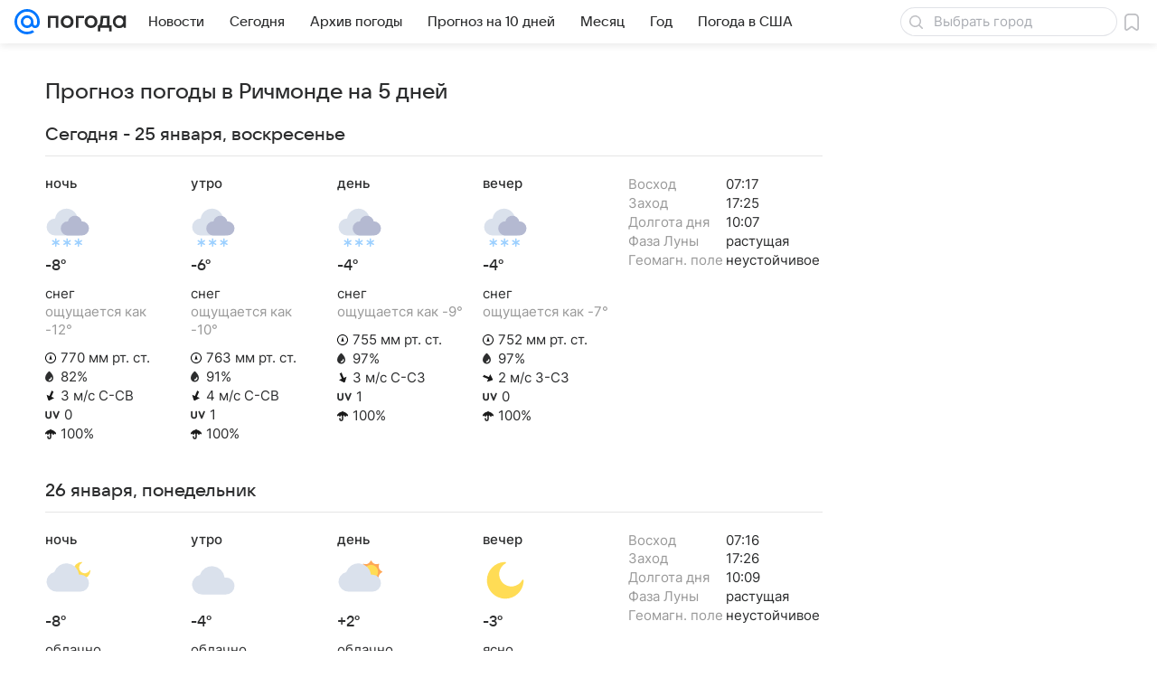

--- FILE ---
content_type: text/css
request_url: https://pogoda.mail.ru/-/2ee1ea1c/bem/web/web.bundles/common/_common.css
body_size: 60153
content:
:root{--vkui--theme-name:"media";--vkui--font-family-fallbacks:Inter,Helvetica,Arial,sans-serif;--vkui--font-family-accent:VKSansDisplay,MailSans,Inter,Helvetica,Arial,sans-serif;--vkui--font-family-base:Inter,Helvetica,Arial,sans-serif;--vkui--media-font-weight-accent1:400;--vkui--media-font-weight-accent2:500;--vkui--media-font-weight-accent3:600;--vkui--media-font-weight-base1:400;--vkui--media-font-weight-base2:700;--vkui--media-font-weight-base3:700;--vkui--size-select-icon-padding--compact_x:7px;--vkui--size-select-icon-padding--compact:7px;--vkui--size-select-icon-padding--regular:6px;--vkui--size-popup-base-padding--compact_x:20px;--vkui--size-popup-base-padding--regular:32px;--vkui--size-popup-header-padding--compact_x:16px;--vkui--size-popup-header-padding--regular:24px;--vkui--size-border-radius--regular:8px;--vkui--size-border-radius-rounded--regular:48px;--vkui--size-check-border-radius--regular:4px;--vkui--size-border-radius-paper--regular:4px;--vkui--size-border-radius-promo--regular:20px;--vkui--size-field-height--regular:48px;--vkui--size-search-height--regular:36px;--vkui--size-search-height--compact:32px;--vkui--size-button-large-height--regular:48px;--vkui--size-button-medium-height--regular:40px;--vkui--size-button-small-height--regular:36px;--vkui--size-checkbox--regular:16px;--vkui--size-arrow--regular:8px;--vkui--size-arrow-promo--regular:40px;--vkui--size-popup-small--regular:430px;--vkui--size-popup-medium--regular:680px;--vkui--size-popup-large--regular:880px;--vkui--size-field-horizontal-padding--regular:12px;--vkui--size-button-padding-horizontal--regular:20px;--vkui--size-label-horizontal-margin--regular:16px;--vkui--size-arrow-padding--regular:12px;--vkui--size-tooltip-margin--regular:8px;--vkui--size-icon-u-i--compact_x:16px;--vkui--size-icon-u-i--compact:16px;--vkui--size-icon-u-i--regular:18px;--vkui--size-avatar-x-s--regular:24px;--vkui--size-avatar-s--regular:32px;--vkui--size-avatar-m--regular:48px;--vkui--size-avatar-l--regular:96px;--vkui--size-avatar-x-l--regular:128px;--vkui--size-badge-x-s--regular:12px;--vkui--size-badge-s--regular:16px;--vkui--size-badge-m--regular:24px;--vkui--size-badge-l--regular:44px;--vkui--size-badge-x-l--regular:56px;--vkui--size-cardgrid-padding--regular:12px;--vkui--size-card-border-radius--regular:16px;--vkui--size-cardgrid-padding-vertical--regular:8px;--vkui--size-base-padding-horizontal--regular:16px;--vkui--size-base-padding-vertical--regular:12px;--vkui--size-button-group-gap-space--regular:1px;--vkui--size-button-group-gap-small--regular:8px;--vkui--size-button-group-gap-medium--regular:12px;--vkui--size-option-hierarchy--regular:32px;--vkui--size-switch-height--regular:14px;--vkui--size-switch-height--compact:12px;--vkui--size-switch-width--regular:34px;--vkui--size-switch-width--compact:32px;--vkui--size-switch-pin--regular:20px;--vkui--size-switch-pin--compact:18px;--vkui--size-panel-header-height--compact:48px;--vkui--size-panel-header-height--regular:56px;--vkui--size-button-base-small-padding-horizontal--regular:16px;--vkui--size-button-base-medium-padding-horizontal--regular:16px;--vkui--size-button-base-large-padding-horizontal--regular:20px;--vkui--size-button-base-small-padding-horizontal-icon--regular:12px;--vkui--size-button-base-medium-padding-horizontal-icon--regular:12px;--vkui--size-button-base-large-padding-horizontal-icon--regular:16px;--vkui--size-button-tertiary-small-padding-horizontal--regular:12px;--vkui--size-button-tertiary-medium-padding-horizontal--regular:12px;--vkui--size-button-tertiary-large-padding-horizontal--regular:16px;--vkui--size-button-tertiary-small-padding-horizontal-icon--regular:8px;--vkui--size-button-tertiary-medium-padding-horizontal-icon--regular:8px;--vkui--size-button-tertiary-large-padding-horizontal-icon--regular:12px;--vkui--size-button-minimum-width--regular:80px;--vkui--size-form-item-padding-vertical--regular:12px;--vkui--size-split-col-padding-horizontal--regular:16px;--vkui--size-subnavigation-bar-gap--regular:8px;--vkui--size-subnavigation-bar-padding-vertical--regular:12px;--vkui--size-border1x--regular:1px;--vkui--size-border2x--regular:0.5px;--vkui--size-border3x--regular:0.33px;--vkui--spacing-size-xs:4px;--vkui--spacing-size-s:6px;--vkui--spacing-size-m:8px;--vkui--spacing-size-l:10px;--vkui--spacing-size-xl:12px;--vkui--elevation1:0 2px 6px 0 rgba(0,16,61,.08),0 1px 2px 0 rgba(0,16,61,.08);--vkui--elevation1-invert-y:0 -2px 6px 0 rgba(0,16,61,.08),0 -1px 2px 0 rgba(0,16,61,.08);--vkui--elevation2:0 0 2px 0 rgba(0,16,61,.06),0 0 6px 0 rgba(0,16,61,.06),0 6px 12px 0 rgba(0,16,61,.06);--vkui--elevation3:0 4px 20px 0 rgba(0,0,0,.16);--vkui--elevation4:0 2px 6px 0 rgba(0,16,61,.06),0 16px 48px 0 rgba(0,16,61,.08),0 24px 68px 0 rgba(0,16,61,.16);--vkui--gradient-black:transparent 0%,rgba(0,0,0,.014) 13%,rgba(0,0,0,.06) 27%,rgba(0,0,0,.316) 68%,rgba(0,0,0,.38) 84%,rgba(0,0,0,.4) 100%;--vkui--gradient-white:hsla(0,0%,100%,0) 0%,hsla(0,0%,100%,.036) 13%,hsla(0,0%,100%,.15) 27%,hsla(0,0%,100%,.79) 68%,hsla(0,0%,100%,.95) 84%,#fff 100%;--vkui--gradient-tint:rgba(246,247,248,0) 0%,rgba(246,247,248,.036) 13%,rgba(246,247,248,.15) 27%,rgba(246,247,248,.79) 68%,rgba(246,247,248,.95) 84%,#f6f7f8 100%;--vkui--gradient:hsla(0,0%,100%,0) 0%,hsla(0,0%,100%,.036) 13%,hsla(0,0%,100%,.15) 27%,hsla(0,0%,100%,.79) 68%,hsla(0,0%,100%,.95) 84%,#fff 100%;--vkui--animation-duration-l:0.4s;--vkui--animation-duration-m:0.2s;--vkui--animation-duration-s:0.1s;--vkui--animation-easing-default:cubic-bezier(0.3,0.3,0.5,1);--vkui--animation-easing-platform:cubic-bezier(0.3,0.3,0.5,1);--vkui--opacity-disable:0.48;--vkui--opacity-disable-accessibility:0.64;--vkui--z-index-modal:99;--vkui--z-index-popout:100;--vkui--x0:0;--vkui--x025:1px;--vkui--x05:2px;--vkui--x1:4px;--vkui--x2:8px;--vkui--x3:12px;--vkui--x4:16px;--vkui--x5:20px;--vkui--x6:24px;--vkui--x8:32px;--vkui--x10:40px;--vkui--x12:48px;--vkui--x15:60px;--vkui--x20:80px;--vkui--size-base:4px;--vkui--size-grid:20px;--vkui--size-arrow-height--regular:8px;--vkui--size-arrow-width--regular:12px;--vkui--size-base-padding--compact_x:16px;--vkui--size-base-padding--regular:20px;--vkui--size-border-width-tab--regular:2px;--vkui--size-border-width-bar--regular:4px;--vkui--size-border-width-accent--regular:8px;--vkui--size-border-width-accent-secondary--regular:4px;--vkui--size-control-button-width-min--compact_x:130px;--vkui--size-control-button-width-min--compact:130px;--vkui--size-control-button-width-min--regular:94px;--vkui--size-promo-button-close--regular:32px;--vkui--size-button-slider-height--regular:24px;--vkui--size-button-slider-width--regular:12px;--vkui--size-button-slider-width-pointer--regular:16px;--vkui--size-field-width-min--compact_x:288px;--vkui--size-field-width-min--regular:380px;--vkui--size-label-width--regular:184px;--vkui--size-progress--regular:4px;--vkui--size-progress-scroll--regular:12px;--vkui--size-dot-bullet--regular:4px;--vkui--size-dot-indicate--regular:8px;--vkui--size-dot-clickable--regular:12px;--vkui--size-vertical-padding--regular:0;--vkui--size-button-more-padding--regular:8px;--vkui--size-icon-more-padding--regular:12px;--vkui--size-button-icon-padding--regular:20px;--vkui--size-div-padding--regular:4px;--vkui--size-menu-padding--regular:8px;--vkui--size-tag-padding--regular:8px;--vkui--size-tab-padding--compact_x:0;--vkui--size-tab-padding--compact:0;--vkui--size-tab-padding--regular:16px;--vkui--size-table-horizontal-padding--regular:16px;--vkui--size-table-vertical-padding--regular:16px;--vkui--size-slice-top-padding--regular:40px;--vkui--size-slice-bottom-padding--regular:60px;--vkui--size-base-margin--regular:12px;--vkui--size-label-vertical-margin--regular:4px;--vkui--size-tip-margin--regular:4px;--vkui--size-field-horizontal-margin--compact_x:16px;--vkui--size-field-horizontal-margin--compact:16px;--vkui--size-field-horizontal-margin--regular:20px;--vkui--size-field-vertical-margin--regular:24px;--vkui--size-field-set-margin--regular:32px;--vkui--size-icon-margin--regular:8px;--vkui--size-choice-margin--regular:8px;--vkui--size-menu-margin--regular:2px;--vkui--size-tag-margin--regular:8px;--vkui--size-tab-margin--compact_x:32px;--vkui--size-tab-margin--compact:32px;--vkui--size-tab-margin--regular:8px;--vkui--size-bullet-margin--regular:12px;--vkui--size-attribute-margin--regular:4px;--vkui--size-popup-margin--compact_x:8px;--vkui--size-popup-margin--compact:8px;--vkui--size-popup-margin--regular:24px;--vkui--size-header-icon--regular:20px;--vkui--size-wysiwyg-icon--regular:14px;--vkui--size-illustration-s--regular:48px;--vkui--size-illustration-x-m--regular:72px;--vkui--size-illustration-m--regular:96px;--vkui--size-illustration-l--regular:144px;--vkui--size-illustration-x-x-l--regular:228px;--vkui--tone-value-overlay:0.48;--vkui--tone-value-viewer:0.88;--vkui--tone-value-toolbar:0.24;--vkui--tone-value-hover:0.04;--vkui--tone-value-active:0.08;--vkui--tone-value-focus:0.08;--vkui--type-border-button:solid;--vkui--type-border-position:inset;--vkui--theme-name-base:"media";--vkui--font-family-article:Inter,Helvetica,Arial,sans-serif;--vkui--font-weight-article1:400;--vkui--font-weight-article2:700;--vkui--grid-wrapper-content--compact_x:100%;--vkui--grid-wrapper-content--compact:620px;--vkui--grid-wrapper-content--regular:940px;--vkui--grid-wrapper-content--large:1260px;--vkui--grid-main-content--compact_x:100%;--vkui--grid-main-content--compact:620px;--vkui--grid-main-content--regular:620px;--vkui--grid-main-content--large:780px;--vkui--grid-aside-content--compact_x:100%;--vkui--grid-aside-content--compact:300px;--vkui--grid-aside-content--regular:300px;--vkui--grid-aside-content--large:300px;--vkui--grid-content--compact_x:100%;--vkui--grid-content--compact:580px;--vkui--grid-content--regular:880px;--vkui--grid-content--large:1180px;--vkui--grid-column-x2--compact_x:100%;--vkui--grid-column-x2--compact:280px;--vkui--grid-column-x2--regular:430px;--vkui--grid-column-x2--large:580px;--vkui--grid-column-x3--compact_x:100%;--vkui--grid-column-x3--compact:180px;--vkui--grid-column-x3--regular:280px;--vkui--grid-column-x3--large:380px;--vkui--grid-column-x4--compact_x:100%;--vkui--grid-column-x4--compact:130px;--vkui--grid-column-x4--regular:205px;--vkui--grid-column-x4--large:280px;--vkui--grid-column-x6--compact_x:100%;--vkui--grid-column-x6--compact:80px;--vkui--grid-column-x6--regular:130px;--vkui--grid-column-x6--large:180px;--vkui--grid-layout-article--compact_x:100%;--vkui--grid-layout-article--compact:100%;--vkui--grid-layout-article--regular:540px;--vkui--grid-layout-article--large:540px;--vkui--grid-layout-banner--compact_x:100%;--vkui--grid-layout-banner--compact:280px;--vkui--grid-layout-banner--regular:280px;--vkui--grid-layout-banner--large:560px;--vkui--colors-scheme:light;--vkui--color-background-accent:#07f;--vkui--color-background-accent--hover:#0073f7;--vkui--color-background-accent--active:#006fef;--vkui--color-background-accent-themed:#07f;--vkui--color-background-accent-themed--hover:#0073f7;--vkui--color-background-accent-themed--active:#006fef;--vkui--color-background-accent-themed-alpha:rgba(0,119,255,.2);--vkui--color-background-accent-themed-alpha--hover:rgba(0,119,255,.24);--vkui--color-background-accent-themed-alpha--active:rgba(0,119,255,.28);--vkui--color-background-accent-alternative:#ff9e00;--vkui--color-background-accent-alternative--hover:#f59802;--vkui--color-background-accent-alternative--active:#eb9305;--vkui--color-background-content:#fff;--vkui--color-background-content--hover:#f5f5f7;--vkui--color-background-content--active:#ebecef;--vkui--color-background-secondary:#f0f1f3;--vkui--color-background-secondary--hover:#e6e8ec;--vkui--color-background-secondary--active:#dddfe4;--vkui--color-background-secondary-alpha:rgba(0,16,61,.06);--vkui--color-background-secondary-alpha--hover:rgba(0,16,61,.1);--vkui--color-background-secondary-alpha--active:rgba(0,16,61,.14);--vkui--color-background:#fff;--vkui--color-background--hover:#f5f5f7;--vkui--color-background--active:#ebecef;--vkui--color-background-contrast:#fff;--vkui--color-background-contrast--hover:#f5f5f7;--vkui--color-background-contrast--active:#ebecef;--vkui--color-background-contrast-secondary-alpha:hsla(0,0%,100%,.2);--vkui--color-background-contrast-secondary-alpha--hover:hsla(0,0%,100%,.24);--vkui--color-background-contrast-secondary-alpha--active:hsla(0,0%,100%,.28);--vkui--color-background-warning:#fff1ad;--vkui--color-background-warning--hover:#f5e8a9;--vkui--color-background-warning--active:#ebdfa4;--vkui--color-background-negative:#ed330a;--vkui--color-background-negative--hover:#e4320c;--vkui--color-background-negative--active:#da300e;--vkui--color-background-tertiary:#f6f7f8;--vkui--color-background-tertiary--hover:#eceef1;--vkui--color-background-tertiary--active:#e2e5e9;--vkui--color-background-tertiary-alpha:rgba(0,0,0,.04);--vkui--color-background-tertiary-alpha--hover:rgba(0,0,0,.08);--vkui--color-background-tertiary-alpha--active:rgba(0,0,0,.12);--vkui--color-background-modal:#fff;--vkui--color-background-modal--hover:#f5f5f7;--vkui--color-background-modal--active:#ebecef;--vkui--color-background-positive:#0dc268;--vkui--color-background-positive--hover:#0cbb66;--vkui--color-background-positive--active:#0cb465;--vkui--color-background-negative-tint:#feefeb;--vkui--color-background-negative-tint--hover:#f4e6e4;--vkui--color-background-negative-tint--active:#eadddd;--vkui--color-background-positive-tint:#ecfaf3;--vkui--color-background-positive-tint--hover:#e3f1ec;--vkui--color-background-positive-tint--active:#d9e7e4;--vkui--color-field-background:#fff;--vkui--color-field-background--hover:#f5f5f7;--vkui--color-field-background--active:#ebecef;--vkui--color-background-modal-inverse:#303030;--vkui--color-background-modal-inverse--hover:#2e2f31;--vkui--color-background-modal-inverse--active:#2c2d31;--vkui--color-background-contrast-inverse:#303030;--vkui--color-background-contrast-inverse--hover:#2e2f31;--vkui--color-background-contrast-inverse--active:#2c2d31;--vkui--color-background-contrast-themed:#fff;--vkui--color-background-contrast-themed--hover:#f5f5f7;--vkui--color-background-contrast-themed--active:#ebecef;--vkui--color-background-accent-tint:#5a9eff;--vkui--color-background-accent-tint--hover:#5698f7;--vkui--color-background-accent-tint--active:#5393ef;--vkui--color-background-info-tint:#f0f4ff;--vkui--color-background-info-tint--hover:#e6ebf7;--vkui--color-background-info-tint--active:#dde2ef;--vkui--color-text-accent:#0070f0;--vkui--color-text-accent--hover:#006ce9;--vkui--color-text-accent--active:#0068e2;--vkui--color-text-accent-themed:#0070f0;--vkui--color-text-accent-themed--hover:#006ce9;--vkui--color-text-accent-themed--active:#0068e2;--vkui--color-text-negative:#ed330a;--vkui--color-text-negative--hover:#e4320c;--vkui--color-text-negative--active:#da300e;--vkui--color-text-link:#0070f0;--vkui--color-text-link--hover:#006ce9;--vkui--color-text-link--active:#0068e2;--vkui--color-text-link-tint:#71aaeb;--vkui--color-text-link-tint--hover:#6ca4e4;--vkui--color-text-link-tint--active:#689edd;--vkui--color-text-link-themed:#0070f0;--vkui--color-text-link-themed--hover:#006ce9;--vkui--color-text-link-themed--active:#0068e2;--vkui--color-text-muted:#2c2d2e;--vkui--color-text-muted--hover:#2a2c2f;--vkui--color-text-muted--active:#282b2f;--vkui--color-text-primary:#2c2d2e;--vkui--color-text-primary--hover:#2a2c2f;--vkui--color-text-primary--active:#282b2f;--vkui--color-text-primary-invariably:#2c2d2e;--vkui--color-text-primary-invariably--hover:#2a2c2f;--vkui--color-text-primary-invariably--active:#282b2f;--vkui--color-text-secondary:#87898f;--vkui--color-text-secondary--hover:#82848c;--vkui--color-text-secondary--active:#7c7f88;--vkui--color-text-subhead:#797a80;--vkui--color-text-subhead--hover:#74767d;--vkui--color-text-subhead--active:#6f727b;--vkui--color-text-tertiary:#aaadb3;--vkui--color-text-tertiary--hover:#a3a7ae;--vkui--color-text-tertiary--active:#9ca0aa;--vkui--color-text-link-visited:#528fdf;--vkui--color-text-link-visited--hover:#4f8ad9;--vkui--color-text-link-visited--active:#4b85d2;--vkui--color-text-contrast:#fff;--vkui--color-text-contrast--hover:#f5f5f7;--vkui--color-text-contrast--active:#ebecef;--vkui--color-text-contrast-themed:#fff;--vkui--color-text-contrast-themed--hover:#f5f5f7;--vkui--color-text-contrast-themed--active:#ebecef;--vkui--color-link-contrast:#fff;--vkui--color-link-contrast--hover:#f5f5f7;--vkui--color-link-contrast--active:#ebecef;--vkui--color-text-positive:#0dc268;--vkui--color-text-positive--hover:#0cbb66;--vkui--color-text-positive--active:#0cb465;--vkui--color-icon-accent:#07f;--vkui--color-icon-accent--hover:#0073f7;--vkui--color-icon-accent--active:#006fef;--vkui--color-icon-accent-themed:#07f;--vkui--color-icon-accent-themed--hover:#0073f7;--vkui--color-icon-accent-themed--active:#006fef;--vkui--color-icon-primary:#2c2d2e;--vkui--color-icon-primary--hover:#2a2c2f;--vkui--color-icon-primary--active:#282b2f;--vkui--color-icon-primary-invariably:#2c2d2e;--vkui--color-icon-primary-invariably--hover:#2a2c2f;--vkui--color-icon-primary-invariably--active:#282b2f;--vkui--color-icon-medium:#919399;--vkui--color-icon-medium--hover:#8b8e95;--vkui--color-icon-medium--active:#858992;--vkui--color-icon-medium-alpha:rgba(39,43,55,.5);--vkui--color-icon-medium-alpha--hover:rgba(39,43,55,.54);--vkui--color-icon-medium-alpha--active:rgba(39,43,55,.58);--vkui--color-icon-secondary:#a5a7ad;--vkui--color-icon-secondary--hover:#9ea1a9;--vkui--color-icon-secondary--active:#989ba4;--vkui--color-icon-secondary-alpha:rgba(39,43,55,.3);--vkui--color-icon-secondary-alpha--hover:rgba(39,43,55,.34);--vkui--color-icon-secondary-alpha--active:rgba(39,43,55,.38);--vkui--color-icon-tertiary:#cfd1d6;--vkui--color-icon-tertiary--hover:#c7c9d0;--vkui--color-icon-tertiary--active:#bec2ca;--vkui--color-icon-tertiary-alpha:rgba(39,43,55,.2);--vkui--color-icon-tertiary-alpha--hover:rgba(39,43,55,.24);--vkui--color-icon-tertiary-alpha--active:rgba(39,43,55,.28);--vkui--color-icon-contrast:#fff;--vkui--color-icon-contrast--hover:#f5f5f7;--vkui--color-icon-contrast--active:#ebecef;--vkui--color-icon-contrast-themed:#fff;--vkui--color-icon-contrast-themed--hover:#f5f5f7;--vkui--color-icon-contrast-themed--active:#ebecef;--vkui--color-icon-positive:#0dc268;--vkui--color-icon-positive--hover:#0cbb66;--vkui--color-icon-positive--active:#0cb465;--vkui--color-icon-warning:#ff9e00;--vkui--color-icon-warning--hover:#f59802;--vkui--color-icon-warning--active:#eb9305;--vkui--color-icon-negative:#ed033a;--vkui--color-icon-negative--hover:#e4043a;--vkui--color-icon-negative--active:#da043a;--vkui--color-icon-contrast-secondary:#f2f3f5;--vkui--color-icon-contrast-secondary--hover:#e8eaee;--vkui--color-icon-contrast-secondary--active:#dfe1e6;--vkui--color-stroke-accent:#07f;--vkui--color-stroke-accent--hover:#0073f7;--vkui--color-stroke-accent--active:#006fef;--vkui--color-stroke-accent-themed:#07f;--vkui--color-stroke-accent-themed--hover:#0073f7;--vkui--color-stroke-accent-themed--active:#006fef;--vkui--color-stroke-contrast:#fff;--vkui--color-stroke-contrast--hover:#f5f5f7;--vkui--color-stroke-contrast--active:#ebecef;--vkui--color-stroke-negative:#ed033a;--vkui--color-stroke-negative--hover:#e4043a;--vkui--color-stroke-negative--active:#da043a;--vkui--color-image-border-alpha:rgba(0,16,61,.08);--vkui--color-image-border-alpha--hover:rgba(0,16,61,.12);--vkui--color-image-border-alpha--active:rgba(0,16,61,.16);--vkui--color-field-border-alpha:rgba(0,16,61,.12);--vkui--color-field-border-alpha--hover:rgba(0,16,61,.16);--vkui--color-field-border-alpha--active:rgba(0,16,61,.2);--vkui--color-separator-primary-alpha:rgba(0,16,61,.12);--vkui--color-separator-primary-alpha--hover:rgba(0,16,61,.16);--vkui--color-separator-primary-alpha--active:rgba(0,16,61,.2);--vkui--color-separator-secondary:#e6e7eb;--vkui--color-separator-secondary--hover:#dddee4;--vkui--color-separator-secondary--active:#d4d6dd;--vkui--color-separator-primary:#dadce0;--vkui--color-separator-primary--hover:#d1d4d9;--vkui--color-separator-primary--active:#c9ccd3;--vkui--color-stroke-positive:#0dc268;--vkui--color-stroke-positive--hover:#0cbb66;--vkui--color-stroke-positive--active:#0cb465;--vkui--color-separator-primary2x:#cdd0d5;--vkui--color-separator-primary2x--hover:#c5c8cf;--vkui--color-separator-primary2x--active:#bdc1c9;--vkui--color-separator-primary3x:#bfc3ca;--vkui--color-separator-primary3x--hover:#b7bcc4;--vkui--color-separator-primary3x--active:#b0b5bf;--vkui--color-accent-blue:#07f;--vkui--color-accent-blue--hover:#0073f7;--vkui--color-accent-blue--active:#006fef;--vkui--color-accent-gray:#a5a7ad;--vkui--color-accent-gray--hover:#9ea1a9;--vkui--color-accent-gray--active:#989ba4;--vkui--color-accent-red:#ed033a;--vkui--color-accent-red--hover:#e4043a;--vkui--color-accent-red--active:#da043a;--vkui--color-accent-orange-fire:#f05c44;--vkui--color-accent-orange-fire--hover:#e65944;--vkui--color-accent-orange-fire--active:#dd5643;--vkui--color-accent-orange:#ff9e00;--vkui--color-accent-orange--hover:#f59802;--vkui--color-accent-orange--active:#eb9305;--vkui--color-accent-orange-peach:#f9b54f;--vkui--color-accent-orange-peach--hover:#efae4e;--vkui--color-accent-orange-peach--active:#e5a84e;--vkui--color-accent-lime:#b8fc75;--vkui--color-accent-lime--hover:#b1f373;--vkui--color-accent-lime--active:#a9e971;--vkui--color-accent-green:#0dc268;--vkui--color-accent-green--hover:#0cbb66;--vkui--color-accent-green--active:#0cb465;--vkui--color-accent-cyan:#07e5f9;--vkui--color-accent-cyan--hover:#07dcf1;--vkui--color-accent-cyan--active:#06d4ea;--vkui--color-accent-azure:#07f;--vkui--color-accent-azure--hover:#0073f7;--vkui--color-accent-azure--active:#006fef;--vkui--color-accent-purple:#8c64ff;--vkui--color-accent-purple--hover:#8661f7;--vkui--color-accent-purple--active:#815def;--vkui--color-accent-violet:#c15df3;--vkui--color-accent-violet--hover:#b95aec;--vkui--color-accent-violet--active:#b257e4;--vkui--color-accent-raspberry-pink:#e03fab;--vkui--color-accent-raspberry-pink--hover:#d73da7;--vkui--color-accent-raspberry-pink--active:#ce3ba2;--vkui--color-accent-pink:#ff3985;--vkui--color-accent-pink--hover:#f53782;--vkui--color-accent-pink--active:#eb367f;--vkui--color-accent-secondary:#ff9e00;--vkui--color-accent-secondary--hover:#f59802;--vkui--color-accent-secondary--active:#eb9305;--vkui--color-action-sheet-text:#07f;--vkui--color-action-sheet-text--hover:#0073f7;--vkui--color-action-sheet-text--active:#006fef;--vkui--color-header-background:#fff;--vkui--color-header-background--hover:#f5f5f7;--vkui--color-header-background--active:#ebecef;--vkui--color-panel-header-icon:#07f;--vkui--color-panel-header-icon--hover:#0073f7;--vkui--color-panel-header-icon--active:#006fef;--vkui--color-write-bar-input-background:#f0f1f3;--vkui--color-write-bar-input-background--hover:#e6e8ec;--vkui--color-write-bar-input-background--active:#dddfe4;--vkui--color-write-bar-input-border:#e1e3e6;--vkui--color-write-bar-input-border--hover:#d8dbdf;--vkui--color-write-bar-input-border--active:#cfd2d8;--vkui--color-write-bar-input-border-alpha:rgba(0,16,61,.8);--vkui--color-write-bar-input-border-alpha--hover:rgba(0,16,61,.84);--vkui--color-write-bar-input-border-alpha--active:rgba(0,16,61,.88);--vkui--color-track-background:#dadce0;--vkui--color-track-background--hover:#d1d4d9;--vkui--color-track-background--active:#c9ccd3;--vkui--color-track-buffer:#83aaea;--vkui--color-track-buffer--hover:#7ea4e3;--vkui--color-track-buffer--active:#799edc;--vkui--color-image-placeholder:#e6e7eb;--vkui--color-image-placeholder--hover:#dddee4;--vkui--color-image-placeholder--active:#d4d6dd;--vkui--color-image-placeholder-alpha:rgba(0,16,61,.8);--vkui--color-image-placeholder-alpha--hover:rgba(0,16,61,.84);--vkui--color-image-placeholder-alpha--active:rgba(0,16,61,.88);--vkui--color-search-field-background:#e6e7eb;--vkui--color-search-field-background--hover:#dddee4;--vkui--color-search-field-background--active:#d4d6dd;--vkui--color-write-bar-icon:#07f;--vkui--color-write-bar-icon--hover:#0073f7;--vkui--color-write-bar-icon--active:#006fef;--vkui--color-skeleton-from:#f3f3f5;--vkui--color-skeleton-from--hover:#e9eaee;--vkui--color-skeleton-from--active:#e0e1e6;--vkui--color-skeleton-to:#e0e1e6;--vkui--color-skeleton-to--hover:#d7d9df;--vkui--color-skeleton-to--active:#ced0d8;--vkui--color-avatar-overlay:hsla(225,4%,58%,.48);--vkui--color-avatar-overlay--hover:hsla(225,4%,58%,.52);--vkui--color-avatar-overlay--active:hsla(225,4%,58%,.56);--vkui--color-avatar-overlay-inverse-alpha:hsla(0,0%,100%,.85);--vkui--color-avatar-overlay-inverse-alpha--hover:hsla(0,0%,100%,.89);--vkui--color-avatar-overlay-inverse-alpha--active:hsla(0,0%,100%,.93);--vkui--color-overlay-primary:rgba(0,0,0,.4);--vkui--color-overlay-primary--hover:rgba(0,0,0,.44);--vkui--color-overlay-primary--active:rgba(0,0,0,.48);--vkui--color-overlay-secondary:rgba(44,45,46,.5);--vkui--color-overlay-secondary--hover:rgba(44,45,46,.54);--vkui--color-overlay-secondary--active:rgba(44,45,46,.58);--vkui--color-segmented-control:#fff;--vkui--color-segmented-control--hover:#f5f5f7;--vkui--color-segmented-control--active:#ebecef;--vkui--color-tabbar-text-inactive:#99a2ad;--vkui--color-tabbar-text-inactive--hover:#939ca9;--vkui--color-tabbar-text-inactive--active:#8d96a4;--vkui--color-button-text:#07f;--vkui--color-button-text--hover:#0073f7;--vkui--color-button-text--active:#006fef;--vkui--color-button-icon:#07f;--vkui--color-button-icon--hover:#0073f7;--vkui--color-button-icon--active:#006fef;--vkui--color-button-stroke:#07f;--vkui--color-button-stroke--hover:#0073f7;--vkui--color-button-stroke--active:#006fef;--vkui--color-transparent:transparent;--vkui--color-transparent--hover:rgba(0,16,61,.04);--vkui--color-transparent--active:rgba(0,16,61,.08);--vkui--color-rating:#ffd400;--vkui--color-rating--hover:#f5cc02;--vkui--color-rating--active:#ebc405;--vkui--color-button-contrast-alpha:#fff;--vkui--color-button-contrast-alpha--hover:hsla(0,0%,100%,.8);--vkui--color-button-contrast-alpha--active:hsla(0,0%,100%,.6);--vkui--color-button-contrast:#fff;--vkui--color-button-contrast--hover:#fff;--vkui--color-button-contrast--active:#fff;--vkui--color-thumb-error-background-alpha:rgba(237,10,52,.12);--vkui--color-thumb-error-background-alpha--hover:rgba(237,10,52,.16);--vkui--color-thumb-error-background-alpha--active:rgba(237,10,52,.2);--vkui--color-background-accent-tint-themed-alpha:rgba(0,119,255,.06);--vkui--color-background-accent-tint-themed-alpha--hover:rgba(0,119,255,.1);--vkui--color-background-accent-tint-themed-alpha--active:rgba(0,119,255,.14);--vkui--color-background-accent-tint-alpha:rgba(0,119,255,.06);--vkui--color-background-accent-tint-alpha--hover:rgba(0,119,255,.1);--vkui--color-background-accent-tint-alpha--active:rgba(0,119,255,.14);--vkui--color-background-accent-tint-themed:#f0f7ff;--vkui--color-background-accent-tint-themed--hover:#e6eef7;--vkui--color-background-accent-tint-themed--active:#dde5ef;--vkui--color-background-warning-tint-themed-alpha:rgba(255,241,173,.48);--vkui--color-background-warning-tint-themed-alpha--hover:rgba(255,241,173,.52);--vkui--color-background-warning-tint-themed-alpha--active:rgba(255,241,173,.56);--vkui--color-background-warning-tint-alpha:rgba(255,241,173,.48);--vkui--color-background-warning-tint-alpha--hover:rgba(255,241,173,.52);--vkui--color-background-warning-tint-alpha--active:rgba(255,241,173,.56);--vkui--color-background-warning-tint-themed:#fffce0;--vkui--color-background-warning-tint-themed--hover:#f5f3d9;--vkui--color-background-warning-tint-themed--active:#ebe9d3;--vkui--color-background-warning-tint:#fffce0;--vkui--color-background-warning-tint--hover:#f5f3d9;--vkui--color-background-warning-tint--active:#ebe9d3;--vkui--color-background-negative-tint-themed-alpha:rgba(237,51,10,.08);--vkui--color-background-negative-tint-themed-alpha--hover:rgba(237,51,10,.12);--vkui--color-background-negative-tint-themed-alpha--active:rgba(237,51,10,.16);--vkui--color-background-negative-tint-alpha:rgba(237,51,10,.08);--vkui--color-background-negative-tint-alpha--hover:rgba(237,51,10,.12);--vkui--color-background-negative-tint-alpha--active:rgba(237,51,10,.16);--vkui--color-background-negative-tint-themed:#feefeb;--vkui--color-background-negative-tint-themed--hover:#f4e6e4;--vkui--color-background-negative-tint-themed--active:#eadddd;--vkui--color-background-positive-tint-themed-alpha:rgba(13,194,104,.08);--vkui--color-background-positive-tint-themed-alpha--hover:rgba(13,194,104,.12);--vkui--color-background-positive-tint-themed-alpha--active:rgba(13,194,104,.16);--vkui--color-background-positive-tint-alpha:rgba(13,194,104,.08);--vkui--color-background-positive-tint-alpha--hover:rgba(13,194,104,.12);--vkui--color-background-positive-tint-alpha--active:rgba(13,194,104,.16);--vkui--color-background-positive-tint-themed:#ecfaf3;--vkui--color-background-positive-tint-themed--hover:#e3f1ec;--vkui--color-background-positive-tint-themed--active:#d9e7e4;--vkui--color-tooltip-background-blue-tint:#dde9ff;--vkui--color-tooltip-background-blue-tint--hover:#d4e0f7;--vkui--color-tooltip-background-blue-tint--active:#cbd8ef;--vkui--color-tooltip-background-green-tint:#ceeee6;--vkui--color-tooltip-background-green-tint--hover:#c6e5df;--vkui--color-tooltip-background-green-tint--active:#bedcd8;--vkui--color-tooltip-background-orange-tint:#f9d3bd;--vkui--color-tooltip-background-orange-tint--hover:#efcbb8;--vkui--color-tooltip-background-orange-tint--active:#e5c3b3;--vkui--color-tooltip-background-purple-tint:#f2e8ff;--vkui--color-tooltip-background-purple-tint--hover:#e8dff7;--vkui--color-tooltip-background-purple-tint--active:#dfd7ef;--vkui--color-tooltip-text-blue-themed:#1c4479;--vkui--color-tooltip-text-blue-themed--hover:#1b4277;--vkui--color-tooltip-text-blue-themed--active:#1a4074;--vkui--color-tooltip-text-green-themed:#087c6d;--vkui--color-tooltip-text-green-themed--hover:#08786b;--vkui--color-tooltip-text-green-themed--active:#077369;--vkui--color-tooltip-text-orange-themed:#78472a;--vkui--color-tooltip-text-orange-themed--hover:#73452b;--vkui--color-tooltip-text-orange-themed--active:#6e432c;--vkui--color-tooltip-text-purple-themed:#73519f;--vkui--color-tooltip-text-purple-themed--hover:#6e4e9b;--vkui--color-tooltip-text-purple-themed--active:#6a4c97;--vkui--color-background-sky:#cce4ff;--vkui--color-background-sky--hover:#c4dcf7;--vkui--color-background-sky--active:#bcd3ef;--vkui--color-background-sky-alpha:rgba(204,228,255,.9);--vkui--color-background-sky-alpha--hover:rgba(204,228,255,.94);--vkui--color-background-sky-alpha--active:rgba(204,228,255,.98);--vkui--color-primary-auto:#07f;--vkui--color-primary-auto--hover:#0073f7;--vkui--color-primary-auto--active:#006fef;--vkui--color-primary-base:#07f;--vkui--color-primary-base--hover:#0073f7;--vkui--color-primary-base--active:#006fef;--vkui--color-primary-deti:#07f;--vkui--color-primary-deti--hover:#0073f7;--vkui--color-primary-deti--active:#006fef;--vkui--color-primary-dobro:#ffd400;--vkui--color-primary-dobro--hover:#f5cc02;--vkui--color-primary-dobro--active:#ebc405;--vkui--color-primary-health:#07f;--vkui--color-primary-health--hover:#0073f7;--vkui--color-primary-health--active:#006fef;--vkui--color-primary-health-new:#07f;--vkui--color-primary-health-new--hover:#0073f7;--vkui--color-primary-health-new--active:#006fef;--vkui--color-primary-hitech:#07f;--vkui--color-primary-hitech--hover:#0073f7;--vkui--color-primary-hitech--active:#006fef;--vkui--color-primary-kino:#07f;--vkui--color-primary-kino--hover:#0073f7;--vkui--color-primary-kino--active:#006fef;--vkui--color-primary-lady:#07f;--vkui--color-primary-lady--hover:#0073f7;--vkui--color-primary-lady--active:#006fef;--vkui--color-primary-mycom:#00abf2;--vkui--color-primary-mycom--hover:#00a5eb;--vkui--color-primary-mycom--active:#009fe4;--vkui--color-primary-realty:#07f;--vkui--color-primary-realty--hover:#0a7cff;--vkui--color-primary-realty--active:#1482ff;--vkui--color-primary-pharma:#1dd3a2;--vkui--color-primary-pharma--hover:#1ccb9e;--vkui--color-primary-pharma--active:#1bc39a;--vkui--color-primary-pets:#07f;--vkui--color-primary-pets--hover:#0073f7;--vkui--color-primary-pets--active:#006fef;--vkui--color-secondary-base:#07f;--vkui--color-secondary-base--hover:#0073f7;--vkui--color-secondary-base--active:#006fef;--vkui--color-secondary-health:#07f;--vkui--color-secondary-health--hover:#0073f7;--vkui--color-secondary-health--active:#006fef;--vkui--color-secondary-mycom:#fc2c38;--vkui--color-secondary-mycom--hover:#f22b38;--vkui--color-secondary-mycom--active:#e82a38;--vkui--color-social-vk:#3f8ae0;--vkui--color-social-vk--hover:#3c85d9;--vkui--color-social-vk--active:#3a80d3;--vkui--color-social-ok:#ee8208;--vkui--color-social-ok--hover:#e47d0a;--vkui--color-social-ok--active:#db790c;--vkui--color-social-fb:#1877f2;--vkui--color-social-fb--hover:#1773eb;--vkui--color-social-fb--active:#166fe4;--vkui--color-social-mir:#117eda;--vkui--color-social-mir--hover:#107ad4;--vkui--color-social-mir--active:#1075cd;--vkui--color-social-twitter:#1da1f2;--vkui--color-social-twitter--hover:#1c9beb;--vkui--color-social-twitter--active:#1b95e4;--vkui--color-social-behance:#1769ff;--vkui--color-social-behance--hover:#1665f7;--vkui--color-social-behance--active:#1562ef;--vkui--color-social-dribbble:#ea4c89;--vkui--color-social-dribbble--hover:#e14a86;--vkui--color-social-dribbble--active:#d74783}@media (prefers-color-scheme:dark) and (max-width:659px){:root{--vkui--theme-name:"mediaDark";--vkui--font-family-fallbacks:Inter,Helvetica,Arial,sans-serif;--vkui--font-family-accent:VKSansDisplay,MailSans,Inter,Helvetica,Arial,sans-serif;--vkui--font-family-base:Inter,Helvetica,Arial,sans-serif;--vkui--media-font-weight-accent1:400;--vkui--media-font-weight-accent2:500;--vkui--media-font-weight-accent3:600;--vkui--media-font-weight-base1:400;--vkui--media-font-weight-base2:700;--vkui--media-font-weight-base3:700;--vkui--size-select-icon-padding--compact_x:7px;--vkui--size-select-icon-padding--compact:7px;--vkui--size-select-icon-padding--regular:6px;--vkui--size-popup-base-padding--compact_x:20px;--vkui--size-popup-base-padding--regular:32px;--vkui--size-popup-header-padding--compact_x:16px;--vkui--size-popup-header-padding--regular:24px;--vkui--size-border-radius--regular:8px;--vkui--size-border-radius-rounded--regular:48px;--vkui--size-check-border-radius--regular:4px;--vkui--size-border-radius-paper--regular:4px;--vkui--size-border-radius-promo--regular:20px;--vkui--size-field-height--regular:48px;--vkui--size-search-height--regular:36px;--vkui--size-search-height--compact:32px;--vkui--size-button-large-height--regular:48px;--vkui--size-button-medium-height--regular:40px;--vkui--size-button-small-height--regular:36px;--vkui--size-checkbox--regular:16px;--vkui--size-arrow--regular:8px;--vkui--size-arrow-promo--regular:40px;--vkui--size-popup-small--regular:430px;--vkui--size-popup-medium--regular:680px;--vkui--size-popup-large--regular:880px;--vkui--size-field-horizontal-padding--regular:12px;--vkui--size-button-padding-horizontal--regular:20px;--vkui--size-label-horizontal-margin--regular:16px;--vkui--size-arrow-padding--regular:12px;--vkui--size-tooltip-margin--regular:8px;--vkui--size-icon-u-i--compact_x:16px;--vkui--size-icon-u-i--compact:16px;--vkui--size-icon-u-i--regular:18px;--vkui--size-avatar-x-s--regular:24px;--vkui--size-avatar-s--regular:32px;--vkui--size-avatar-m--regular:48px;--vkui--size-avatar-l--regular:96px;--vkui--size-avatar-x-l--regular:128px;--vkui--size-badge-x-s--regular:12px;--vkui--size-badge-s--regular:16px;--vkui--size-badge-m--regular:24px;--vkui--size-badge-l--regular:44px;--vkui--size-badge-x-l--regular:56px;--vkui--size-cardgrid-padding--regular:12px;--vkui--size-card-border-radius--regular:16px;--vkui--size-cardgrid-padding-vertical--regular:8px;--vkui--size-base-padding-horizontal--regular:16px;--vkui--size-base-padding-vertical--regular:12px;--vkui--size-button-group-gap-space--regular:1px;--vkui--size-button-group-gap-small--regular:8px;--vkui--size-button-group-gap-medium--regular:12px;--vkui--size-option-hierarchy--regular:32px;--vkui--size-switch-height--regular:14px;--vkui--size-switch-height--compact:12px;--vkui--size-switch-width--regular:34px;--vkui--size-switch-width--compact:32px;--vkui--size-switch-pin--regular:20px;--vkui--size-switch-pin--compact:18px;--vkui--size-panel-header-height--compact:48px;--vkui--size-panel-header-height--regular:56px;--vkui--size-button-base-small-padding-horizontal--regular:16px;--vkui--size-button-base-medium-padding-horizontal--regular:16px;--vkui--size-button-base-large-padding-horizontal--regular:20px;--vkui--size-button-base-small-padding-horizontal-icon--regular:12px;--vkui--size-button-base-medium-padding-horizontal-icon--regular:12px;--vkui--size-button-base-large-padding-horizontal-icon--regular:16px;--vkui--size-button-tertiary-small-padding-horizontal--regular:12px;--vkui--size-button-tertiary-medium-padding-horizontal--regular:12px;--vkui--size-button-tertiary-large-padding-horizontal--regular:16px;--vkui--size-button-tertiary-small-padding-horizontal-icon--regular:8px;--vkui--size-button-tertiary-medium-padding-horizontal-icon--regular:8px;--vkui--size-button-tertiary-large-padding-horizontal-icon--regular:12px;--vkui--size-button-minimum-width--regular:80px;--vkui--size-form-item-padding-vertical--regular:12px;--vkui--size-split-col-padding-horizontal--regular:16px;--vkui--size-subnavigation-bar-gap--regular:8px;--vkui--size-subnavigation-bar-padding-vertical--regular:12px;--vkui--size-border1x--regular:1px;--vkui--size-border2x--regular:0.5px;--vkui--size-border3x--regular:0.33px;--vkui--spacing-size-xs:4px;--vkui--spacing-size-s:6px;--vkui--spacing-size-m:8px;--vkui--spacing-size-l:10px;--vkui--spacing-size-xl:12px;--vkui--elevation1:0 2px 6px 0 rgba(0,16,61,.08),0 1px 2px 0 rgba(0,16,61,.08);--vkui--elevation1-invert-y:0 -2px 6px 0 rgba(0,16,61,.08),0 -1px 2px 0 rgba(0,16,61,.08);--vkui--elevation2:0 0 2px 0 rgba(0,16,61,.06),0 0 6px 0 rgba(0,16,61,.06),0 6px 12px 0 rgba(0,16,61,.06);--vkui--elevation3:0 4px 20px 0 rgba(0,0,0,.16);--vkui--elevation4:0 2px 6px 0 rgba(0,16,61,.06),0 16px 48px 0 rgba(0,16,61,.08),0 24px 68px 0 rgba(0,16,61,.16);--vkui--gradient-black:transparent 0%,rgba(0,0,0,.014) 13%,rgba(0,0,0,.06) 27%,rgba(0,0,0,.316) 68%,rgba(0,0,0,.38) 84%,rgba(0,0,0,.4) 100%;--vkui--gradient-white:hsla(0,0%,100%,0) 0%,hsla(0,0%,100%,.036) 13%,hsla(0,0%,100%,.15) 27%,hsla(0,0%,100%,.79) 68%,hsla(0,0%,100%,.95) 84%,#fff 100%;--vkui--gradient-tint:rgba(246,247,248,0) 0%,rgba(246,247,248,.036) 13%,rgba(246,247,248,.15) 27%,rgba(246,247,248,.79) 68%,rgba(246,247,248,.95) 84%,#f6f7f8 100%;--vkui--gradient:hsla(0,0%,100%,0) 0%,hsla(0,0%,100%,.036) 13%,hsla(0,0%,100%,.15) 27%,hsla(0,0%,100%,.79) 68%,hsla(0,0%,100%,.95) 84%,#fff 100%;--vkui--animation-duration-l:0.4s;--vkui--animation-duration-m:0.2s;--vkui--animation-duration-s:0.1s;--vkui--animation-easing-default:cubic-bezier(0.3,0.3,0.5,1);--vkui--animation-easing-platform:cubic-bezier(0.3,0.3,0.5,1);--vkui--opacity-disable:0.48;--vkui--opacity-disable-accessibility:0.64;--vkui--z-index-modal:99;--vkui--z-index-popout:100;--vkui--x0:0;--vkui--x025:1px;--vkui--x05:2px;--vkui--x1:4px;--vkui--x2:8px;--vkui--x3:12px;--vkui--x4:16px;--vkui--x5:20px;--vkui--x6:24px;--vkui--x8:32px;--vkui--x10:40px;--vkui--x12:48px;--vkui--x15:60px;--vkui--x20:80px;--vkui--size-base:4px;--vkui--size-grid:20px;--vkui--size-arrow-height--regular:8px;--vkui--size-arrow-width--regular:12px;--vkui--size-base-padding--compact_x:16px;--vkui--size-base-padding--regular:20px;--vkui--size-border-width-tab--regular:2px;--vkui--size-border-width-bar--regular:4px;--vkui--size-border-width-accent--regular:8px;--vkui--size-border-width-accent-secondary--regular:4px;--vkui--size-control-button-width-min--compact_x:130px;--vkui--size-control-button-width-min--compact:130px;--vkui--size-control-button-width-min--regular:94px;--vkui--size-promo-button-close--regular:32px;--vkui--size-button-slider-height--regular:24px;--vkui--size-button-slider-width--regular:12px;--vkui--size-button-slider-width-pointer--regular:16px;--vkui--size-field-width-min--compact_x:288px;--vkui--size-field-width-min--regular:380px;--vkui--size-label-width--regular:184px;--vkui--size-progress--regular:4px;--vkui--size-progress-scroll--regular:12px;--vkui--size-dot-bullet--regular:4px;--vkui--size-dot-indicate--regular:8px;--vkui--size-dot-clickable--regular:12px;--vkui--size-vertical-padding--regular:0;--vkui--size-button-more-padding--regular:8px;--vkui--size-icon-more-padding--regular:12px;--vkui--size-button-icon-padding--regular:20px;--vkui--size-div-padding--regular:4px;--vkui--size-menu-padding--regular:8px;--vkui--size-tag-padding--regular:8px;--vkui--size-tab-padding--compact_x:0;--vkui--size-tab-padding--compact:0;--vkui--size-tab-padding--regular:16px;--vkui--size-table-horizontal-padding--regular:16px;--vkui--size-table-vertical-padding--regular:16px;--vkui--size-slice-top-padding--regular:40px;--vkui--size-slice-bottom-padding--regular:60px;--vkui--size-base-margin--regular:12px;--vkui--size-label-vertical-margin--regular:4px;--vkui--size-tip-margin--regular:4px;--vkui--size-field-horizontal-margin--compact_x:16px;--vkui--size-field-horizontal-margin--compact:16px;--vkui--size-field-horizontal-margin--regular:20px;--vkui--size-field-vertical-margin--regular:24px;--vkui--size-field-set-margin--regular:32px;--vkui--size-icon-margin--regular:8px;--vkui--size-choice-margin--regular:8px;--vkui--size-menu-margin--regular:2px;--vkui--size-tag-margin--regular:8px;--vkui--size-tab-margin--compact_x:32px;--vkui--size-tab-margin--compact:32px;--vkui--size-tab-margin--regular:8px;--vkui--size-bullet-margin--regular:12px;--vkui--size-attribute-margin--regular:4px;--vkui--size-popup-margin--compact_x:8px;--vkui--size-popup-margin--compact:8px;--vkui--size-popup-margin--regular:24px;--vkui--size-header-icon--regular:20px;--vkui--size-wysiwyg-icon--regular:14px;--vkui--size-illustration-s--regular:48px;--vkui--size-illustration-x-m--regular:72px;--vkui--size-illustration-m--regular:96px;--vkui--size-illustration-l--regular:144px;--vkui--size-illustration-x-x-l--regular:228px;--vkui--tone-value-overlay:0.48;--vkui--tone-value-viewer:0.88;--vkui--tone-value-toolbar:0.24;--vkui--tone-value-hover:0.04;--vkui--tone-value-active:0.08;--vkui--tone-value-focus:0.08;--vkui--type-border-button:solid;--vkui--type-border-position:inset;--vkui--theme-name-base:"media";--vkui--font-family-article:Inter,Helvetica,Arial,sans-serif;--vkui--font-weight-article1:400;--vkui--font-weight-article2:700;--vkui--grid-wrapper-content--compact_x:100%;--vkui--grid-wrapper-content--compact:620px;--vkui--grid-wrapper-content--regular:940px;--vkui--grid-wrapper-content--large:1260px;--vkui--grid-main-content--compact_x:100%;--vkui--grid-main-content--compact:620px;--vkui--grid-main-content--regular:620px;--vkui--grid-main-content--large:780px;--vkui--grid-aside-content--compact_x:100%;--vkui--grid-aside-content--compact:300px;--vkui--grid-aside-content--regular:300px;--vkui--grid-aside-content--large:300px;--vkui--grid-content--compact_x:100%;--vkui--grid-content--compact:580px;--vkui--grid-content--regular:880px;--vkui--grid-content--large:1180px;--vkui--grid-column-x2--compact_x:100%;--vkui--grid-column-x2--compact:280px;--vkui--grid-column-x2--regular:430px;--vkui--grid-column-x2--large:580px;--vkui--grid-column-x3--compact_x:100%;--vkui--grid-column-x3--compact:180px;--vkui--grid-column-x3--regular:280px;--vkui--grid-column-x3--large:380px;--vkui--grid-column-x4--compact_x:100%;--vkui--grid-column-x4--compact:130px;--vkui--grid-column-x4--regular:205px;--vkui--grid-column-x4--large:280px;--vkui--grid-column-x6--compact_x:100%;--vkui--grid-column-x6--compact:80px;--vkui--grid-column-x6--regular:130px;--vkui--grid-column-x6--large:180px;--vkui--grid-layout-article--compact_x:100%;--vkui--grid-layout-article--compact:100%;--vkui--grid-layout-article--regular:540px;--vkui--grid-layout-article--large:540px;--vkui--grid-layout-banner--compact_x:100%;--vkui--grid-layout-banner--compact:280px;--vkui--grid-layout-banner--regular:280px;--vkui--grid-layout-banner--large:560px;--vkui--colors-scheme:dark;--vkui--color-background-accent:#07f;--vkui--color-background-accent--hover:#0a7cff;--vkui--color-background-accent--active:#1482ff;--vkui--color-background-accent-themed:#fff;--vkui--color-background-accent-themed--hover:#ebedf0;--vkui--color-background-accent-themed--active:#d7d8db;--vkui--color-background-accent-themed-alpha:hsla(0,0%,100%,.2);--vkui--color-background-accent-themed-alpha--hover:hsla(0,0%,100%,.24);--vkui--color-background-accent-themed-alpha--active:hsla(0,0%,100%,.28);--vkui--color-background-accent-alternative:#ff9e00;--vkui--color-background-accent-alternative--hover:#ffa20a;--vkui--color-background-accent-alternative--active:#ffa614;--vkui--color-background-content:#232324;--vkui--color-background-content--hover:#2c2c2d;--vkui--color-background-content--active:#353536;--vkui--color-background-secondary:#2a2a2b;--vkui--color-background-secondary--hover:#333;--vkui--color-background-secondary--active:#3b3b3c;--vkui--color-background-secondary-alpha:hsla(0,0%,100%,.12);--vkui--color-background-secondary-alpha--hover:hsla(0,0%,100%,.16);--vkui--color-background-secondary-alpha--active:hsla(0,0%,100%,.2);--vkui--color-background:#19191a;--vkui--color-background--hover:#222223;--vkui--color-background--active:#2b2b2c;--vkui--color-background-contrast:#fff;--vkui--color-background-contrast--hover:#ebedf0;--vkui--color-background-contrast--active:#d7d8db;--vkui--color-background-contrast-secondary-alpha:hsla(0,0%,100%,.2);--vkui--color-background-contrast-secondary-alpha--hover:hsla(0,0%,100%,.24);--vkui--color-background-contrast-secondary-alpha--active:hsla(0,0%,100%,.28);--vkui--color-background-warning:#6c4e00;--vkui--color-background-warning--hover:#72550a;--vkui--color-background-warning--active:#785c14;--vkui--color-background-negative:#ff5c5c;--vkui--color-background-negative--hover:#ff6363;--vkui--color-background-negative--active:#ff6969;--vkui--color-background-tertiary:#252525;--vkui--color-background-tertiary--hover:#2e2e2e;--vkui--color-background-tertiary--active:#363636;--vkui--color-background-tertiary-alpha:hsla(0,0%,100%,.02);--vkui--color-background-tertiary-alpha--hover:hsla(0,0%,100%,.1);--vkui--color-background-tertiary-alpha--active:hsla(0,0%,100%,.14);--vkui--color-background-modal:#303030;--vkui--color-background-modal--hover:#383838;--vkui--color-background-modal--active:#414141;--vkui--color-background-positive:#0dc268;--vkui--color-background-positive--hover:#17c46e;--vkui--color-background-positive--active:#20c774;--vkui--color-background-negative-tint:#522e2e;--vkui--color-background-negative-tint--hover:#593636;--vkui--color-background-negative-tint--active:#603f3f;--vkui--color-background-positive-tint:#182a22;--vkui--color-background-positive-tint--hover:#21332b;--vkui--color-background-positive-tint--active:#2a3b34;--vkui--color-field-background:#232324;--vkui--color-field-background--hover:#2c2c2d;--vkui--color-field-background--active:#353536;--vkui--color-background-modal-inverse:#fff;--vkui--color-background-modal-inverse--hover:#ebedf0;--vkui--color-background-modal-inverse--active:#d7d8db;--vkui--color-background-contrast-inverse:#303030;--vkui--color-background-contrast-inverse--hover:#383838;--vkui--color-background-contrast-inverse--active:#414141;--vkui--color-background-contrast-themed:#303030;--vkui--color-background-contrast-themed--hover:#383838;--vkui--color-background-contrast-themed--active:#414141;--vkui--color-background-accent-tint:#5a9eff;--vkui--color-background-accent-tint--hover:#61a2ff;--vkui--color-background-accent-tint--active:#67a6ff;--vkui--color-background-info-tint:#19202f;--vkui--color-background-info-tint--hover:#222937;--vkui--color-background-info-tint--active:#2b3240;--vkui--color-text-accent:#1a85ff;--vkui--color-text-accent--hover:#238aff;--vkui--color-text-accent--active:#2c8fff;--vkui--color-text-accent-themed:#fff;--vkui--color-text-accent-themed--hover:#ebedf0;--vkui--color-text-accent-themed--active:#d7d8db;--vkui--color-text-negative:#ff5c5c;--vkui--color-text-negative--hover:#ff6363;--vkui--color-text-negative--active:#ff6969;--vkui--color-text-link:#1a85ff;--vkui--color-text-link--hover:#238aff;--vkui--color-text-link--active:#2c8fff;--vkui--color-text-link-tint:#71aaeb;--vkui--color-text-link-tint--hover:#77adec;--vkui--color-text-link-tint--active:#7cb1ed;--vkui--color-text-link-themed:#fff;--vkui--color-text-link-themed--hover:#ebedf0;--vkui--color-text-link-themed--active:#d7d8db;--vkui--color-text-muted:#e7e8ea;--vkui--color-text-muted--hover:#e8e9eb;--vkui--color-text-muted--active:#e9eaec;--vkui--color-text-primary:#e7e8ea;--vkui--color-text-primary--hover:#e8e9eb;--vkui--color-text-primary--active:#e9eaec;--vkui--color-text-primary-invariably:#2c2d2e;--vkui--color-text-primary-invariably--hover:#343536;--vkui--color-text-primary-invariably--active:#3d3e3f;--vkui--color-text-secondary:#8c8e94;--vkui--color-text-secondary--hover:#919398;--vkui--color-text-secondary--active:#95979d;--vkui--color-text-subhead:#bfc1c5;--vkui--color-text-subhead--hover:#c2c3c7;--vkui--color-text-subhead--active:#c4c6ca;--vkui--color-text-tertiary:#74767a;--vkui--color-text-tertiary--hover:#7a7b7f;--vkui--color-text-tertiary--active:#7f8185;--vkui--color-text-link-visited:#528fdf;--vkui--color-text-link-visited--hover:#5993e0;--vkui--color-text-link-visited--active:#6098e2;--vkui--color-text-contrast:#fff;--vkui--color-text-contrast--hover:#ebedf0;--vkui--color-text-contrast--active:#d7d8db;--vkui--color-text-contrast-themed:#2c2d2e;--vkui--color-text-contrast-themed--hover:#343536;--vkui--color-text-contrast-themed--active:#3d3e3f;--vkui--color-link-contrast:#fff;--vkui--color-link-contrast--hover:#ebedf0;--vkui--color-link-contrast--active:#d7d8db;--vkui--color-text-positive:#0dc268;--vkui--color-text-positive--hover:#17c46e;--vkui--color-text-positive--active:#20c774;--vkui--color-icon-accent:#07f;--vkui--color-icon-accent--hover:#0a7cff;--vkui--color-icon-accent--active:#1482ff;--vkui--color-icon-accent-themed:#fff;--vkui--color-icon-accent-themed--hover:#ebedf0;--vkui--color-icon-accent-themed--active:#d7d8db;--vkui--color-icon-primary:#d9dadd;--vkui--color-icon-primary--hover:#dbdbde;--vkui--color-icon-primary--active:#dcdde0;--vkui--color-icon-primary-invariably:#2c2d2e;--vkui--color-icon-primary-invariably--hover:#343536;--vkui--color-icon-primary-invariably--active:#3d3e3f;--vkui--color-icon-medium:#b0b1b6;--vkui--color-icon-medium--hover:#b3b4b9;--vkui--color-icon-medium--active:#b6b7bc;--vkui--color-icon-medium-alpha:rgba(245,246,255,.7);--vkui--color-icon-medium-alpha--hover:rgba(245,246,255,.74);--vkui--color-icon-medium-alpha--active:rgba(245,246,255,.78);--vkui--color-icon-secondary:#9c9da2;--vkui--color-icon-secondary--hover:#a0a1a6;--vkui--color-icon-secondary--active:#a4a5a9;--vkui--color-icon-secondary-alpha:rgba(245,246,255,.6);--vkui--color-icon-secondary-alpha--hover:rgba(245,246,255,.64);--vkui--color-icon-secondary-alpha--active:rgba(245,246,255,.68);--vkui--color-icon-tertiary:#83848a;--vkui--color-icon-tertiary--hover:#88898f;--vkui--color-icon-tertiary--active:#8d8e93;--vkui--color-icon-tertiary-alpha:rgba(245,246,255,.5);--vkui--color-icon-tertiary-alpha--hover:rgba(245,246,255,.54);--vkui--color-icon-tertiary-alpha--active:rgba(245,246,255,.58);--vkui--color-icon-contrast:#fff;--vkui--color-icon-contrast--hover:#ebedf0;--vkui--color-icon-contrast--active:#d7d8db;--vkui--color-icon-contrast-themed:#2c2d2e;--vkui--color-icon-contrast-themed--hover:#343536;--vkui--color-icon-contrast-themed--active:#3d3e3f;--vkui--color-icon-positive:#0dc268;--vkui--color-icon-positive--hover:#17c46e;--vkui--color-icon-positive--active:#20c774;--vkui--color-icon-warning:#ff9e00;--vkui--color-icon-warning--hover:#ffa20a;--vkui--color-icon-warning--active:#ffa614;--vkui--color-icon-negative:#ff5c5c;--vkui--color-icon-negative--hover:#ff6363;--vkui--color-icon-negative--active:#ff6969;--vkui--color-icon-contrast-secondary:#f2f3f5;--vkui--color-icon-contrast-secondary--hover:#f3f3f5;--vkui--color-icon-contrast-secondary--active:#f3f4f6;--vkui--color-stroke-accent:#07f;--vkui--color-stroke-accent--hover:#0a7cff;--vkui--color-stroke-accent--active:#1482ff;--vkui--color-stroke-accent-themed:#fff;--vkui--color-stroke-accent-themed--hover:#ebedf0;--vkui--color-stroke-accent-themed--active:#d7d8db;--vkui--color-stroke-contrast:#fff;--vkui--color-stroke-contrast--hover:#ebedf0;--vkui--color-stroke-contrast--active:#d7d8db;--vkui--color-stroke-negative:#ff5c5c;--vkui--color-stroke-negative--hover:#ff6363;--vkui--color-stroke-negative--active:#ff6969;--vkui--color-image-border-alpha:hsla(0,0%,100%,.08);--vkui--color-image-border-alpha--hover:hsla(0,0%,100%,.12);--vkui--color-image-border-alpha--active:hsla(0,0%,100%,.16);--vkui--color-field-border-alpha:hsla(0,0%,100%,.16);--vkui--color-field-border-alpha--hover:hsla(0,0%,100%,.2);--vkui--color-field-border-alpha--active:hsla(0,0%,100%,.24);--vkui--color-separator-primary-alpha:rgba(0,0,0,.4);--vkui--color-separator-primary-alpha--hover:rgba(0,0,0,.44);--vkui--color-separator-primary-alpha--active:rgba(0,0,0,.48);--vkui--color-separator-secondary:#181818;--vkui--color-separator-secondary--hover:#212121;--vkui--color-separator-secondary--active:#2a2a2a;--vkui--color-separator-primary:#151516;--vkui--color-separator-primary--hover:#1e1e1f;--vkui--color-separator-primary--active:#282829;--vkui--color-stroke-positive:#0dc268;--vkui--color-stroke-positive--hover:#17c46e;--vkui--color-stroke-positive--active:#20c774;--vkui--color-separator-primary2x:#202022;--vkui--color-separator-primary2x--hover:#29292b;--vkui--color-separator-primary2x--active:#323234;--vkui--color-separator-primary3x:#2d2d2f;--vkui--color-separator-primary3x--hover:#353537;--vkui--color-separator-primary3x--active:#3e3e40;--vkui--color-accent-blue:#07f;--vkui--color-accent-blue--hover:#0a7cff;--vkui--color-accent-blue--active:#1482ff;--vkui--color-accent-gray:#9c9da2;--vkui--color-accent-gray--hover:#a0a1a6;--vkui--color-accent-gray--active:#a4a5a9;--vkui--color-accent-red:#ed330a;--vkui--color-accent-red--hover:#ee3b14;--vkui--color-accent-red--active:#ee431e;--vkui--color-accent-orange-fire:#f05c44;--vkui--color-accent-orange-fire--hover:#f1634b;--vkui--color-accent-orange-fire--active:#f16953;--vkui--color-accent-orange:#ff9e00;--vkui--color-accent-orange--hover:#ffa20a;--vkui--color-accent-orange--active:#ffa614;--vkui--color-accent-orange-peach:#ffc062;--vkui--color-accent-orange-peach--hover:#ffc368;--vkui--color-accent-orange-peach--active:#ffc56f;--vkui--color-accent-lime:#b8fc75;--vkui--color-accent-lime--hover:#bbfc7b;--vkui--color-accent-lime--active:#befc80;--vkui--color-accent-green:#0dc268;--vkui--color-accent-green--hover:#17c46e;--vkui--color-accent-green--active:#20c774;--vkui--color-accent-cyan:#07e5f9;--vkui--color-accent-cyan--hover:#11e6f9;--vkui--color-accent-cyan--active:#1be7f9;--vkui--color-accent-azure:#07f;--vkui--color-accent-azure--hover:#0a7cff;--vkui--color-accent-azure--active:#1482ff;--vkui--color-accent-purple:#8c64ff;--vkui--color-accent-purple--hover:#916aff;--vkui--color-accent-purple--active:#9570ff;--vkui--color-accent-violet:#c15df3;--vkui--color-accent-violet--hover:#c363f3;--vkui--color-accent-violet--active:#c66af4;--vkui--color-accent-raspberry-pink:#f060c0;--vkui--color-accent-raspberry-pink--hover:#f166c3;--vkui--color-accent-raspberry-pink--active:#f16dc5;--vkui--color-accent-pink:#ff3985;--vkui--color-accent-pink--hover:#ff418a;--vkui--color-accent-pink--active:#ff498f;--vkui--color-accent-secondary:#ff9e00;--vkui--color-accent-secondary--hover:#ffa20a;--vkui--color-accent-secondary--active:#ffa614;--vkui--color-action-sheet-text:#07f;--vkui--color-action-sheet-text--hover:#0a7cff;--vkui--color-action-sheet-text--active:#1482ff;--vkui--color-header-background:#232324;--vkui--color-header-background--hover:#2c2c2d;--vkui--color-header-background--active:#353536;--vkui--color-panel-header-icon:#07f;--vkui--color-panel-header-icon--hover:#0a7cff;--vkui--color-panel-header-icon--active:#1482ff;--vkui--color-write-bar-input-background:#2a2a2b;--vkui--color-write-bar-input-background--hover:#333;--vkui--color-write-bar-input-background--active:#3b3b3c;--vkui--color-write-bar-input-border:#2c2d2e;--vkui--color-write-bar-input-border--hover:#343536;--vkui--color-write-bar-input-border--active:#3d3e3f;--vkui--color-write-bar-input-border-alpha:hsla(0,0%,100%,.8);--vkui--color-write-bar-input-border-alpha--hover:hsla(0,0%,100%,.84);--vkui--color-write-bar-input-border-alpha--active:hsla(0,0%,100%,.88);--vkui--color-track-background:#434445;--vkui--color-track-background--hover:#4b4b4c;--vkui--color-track-background--active:#525354;--vkui--color-track-buffer:#83aaea;--vkui--color-track-buffer--hover:#88adeb;--vkui--color-track-buffer--active:#8db1ec;--vkui--color-image-placeholder:#393a3b;--vkui--color-image-placeholder--hover:#414243;--vkui--color-image-placeholder--active:#494a4b;--vkui--color-image-placeholder-alpha:hsla(0,0%,100%,.8);--vkui--color-image-placeholder-alpha--hover:hsla(0,0%,100%,.84);--vkui--color-image-placeholder-alpha--active:hsla(0,0%,100%,.88);--vkui--color-search-field-background:#393a3b;--vkui--color-search-field-background--hover:#414243;--vkui--color-search-field-background--active:#494a4b;--vkui--color-write-bar-icon:#07f;--vkui--color-write-bar-icon--hover:#0a7cff;--vkui--color-write-bar-icon--active:#1482ff;--vkui--color-skeleton-from:#2a2a2b;--vkui--color-skeleton-from--hover:#333;--vkui--color-skeleton-from--active:#3b3b3c;--vkui--color-skeleton-to:#3e3f40;--vkui--color-skeleton-to--hover:#464748;--vkui--color-skeleton-to--active:#4d4e4f;--vkui--color-avatar-overlay:hsla(220,4%,70%,.48);--vkui--color-avatar-overlay--hover:hsla(220,4%,70%,.52);--vkui--color-avatar-overlay--active:hsla(220,4%,70%,.56);--vkui--color-avatar-overlay-inverse-alpha:hsla(0,0%,100%,.85);--vkui--color-avatar-overlay-inverse-alpha--hover:hsla(0,0%,100%,.89);--vkui--color-avatar-overlay-inverse-alpha--active:hsla(0,0%,100%,.93);--vkui--color-overlay-primary:rgba(0,0,0,.72);--vkui--color-overlay-primary--hover:rgba(0,0,0,.76);--vkui--color-overlay-primary--active:rgba(0,0,0,.8);--vkui--color-overlay-secondary:rgba(55,56,57,.5);--vkui--color-overlay-secondary--hover:rgba(55,56,57,.54);--vkui--color-overlay-secondary--active:rgba(55,56,57,.58);--vkui--color-segmented-control:#626364;--vkui--color-segmented-control--hover:#68696a;--vkui--color-segmented-control--active:#6f6f70;--vkui--color-tabbar-text-inactive:#76787a;--vkui--color-tabbar-text-inactive--hover:#7b7d7f;--vkui--color-tabbar-text-inactive--active:#818385;--vkui--color-button-text:#fff;--vkui--color-button-text--hover:#ebedf0;--vkui--color-button-text--active:#d7d8db;--vkui--color-button-icon:#fff;--vkui--color-button-icon--hover:#ebedf0;--vkui--color-button-icon--active:#d7d8db;--vkui--color-button-stroke:#fff;--vkui--color-button-stroke--hover:#ebedf0;--vkui--color-button-stroke--active:#d7d8db;--vkui--color-transparent:transparent;--vkui--color-transparent--hover:hsla(0,0%,100%,.04);--vkui--color-transparent--active:hsla(0,0%,100%,.08);--vkui--color-rating:#ffd400;--vkui--color-rating--hover:#ffd60a;--vkui--color-rating--active:#ffd714;--vkui--color-button-contrast-alpha:hsla(0,0%,100%,.12);--vkui--color-button-contrast-alpha--hover:hsla(0,0%,100%,.2);--vkui--color-button-contrast-alpha--active:hsla(0,0%,100%,.24);--vkui--color-button-contrast:#252526;--vkui--color-button-contrast--hover:#29292a;--vkui--color-button-contrast--active:#2c2c2d;--vkui--color-thumb-error-background-alpha:rgba(237,10,52,.12);--vkui--color-thumb-error-background-alpha--hover:rgba(237,10,52,.16);--vkui--color-thumb-error-background-alpha--active:rgba(237,10,52,.2);--vkui--color-background-accent-tint-themed-alpha:hsla(0,0%,100%,.08);--vkui--color-background-accent-tint-themed-alpha--hover:hsla(0,0%,100%,.12);--vkui--color-background-accent-tint-themed-alpha--active:hsla(0,0%,100%,.16);--vkui--color-background-accent-tint-alpha:rgba(0,119,255,.1);--vkui--color-background-accent-tint-alpha--hover:rgba(0,119,255,.14);--vkui--color-background-accent-tint-alpha--active:rgba(0,119,255,.18);--vkui--color-background-accent-tint-themed:#2b2b2c;--vkui--color-background-accent-tint-themed--hover:#333334;--vkui--color-background-accent-tint-themed--active:#3c3c3d;--vkui--color-background-warning-tint-themed-alpha:hsla(0,0%,100%,.08);--vkui--color-background-warning-tint-themed-alpha--hover:hsla(0,0%,100%,.12);--vkui--color-background-warning-tint-themed-alpha--active:hsla(0,0%,100%,.16);--vkui--color-background-warning-tint-alpha:rgba(255,158,0,.1);--vkui--color-background-warning-tint-alpha--hover:rgba(255,158,0,.14);--vkui--color-background-warning-tint-alpha--active:rgba(255,158,0,.18);--vkui--color-background-warning-tint-themed:#2b2b2c;--vkui--color-background-warning-tint-themed--hover:#333334;--vkui--color-background-warning-tint-themed--active:#3c3c3d;--vkui--color-background-warning-tint:#302617;--vkui--color-background-warning-tint--hover:#382f20;--vkui--color-background-warning-tint--active:#41372a;--vkui--color-background-negative-tint-themed-alpha:hsla(0,0%,100%,.08);--vkui--color-background-negative-tint-themed-alpha--hover:hsla(0,0%,100%,.12);--vkui--color-background-negative-tint-themed-alpha--active:hsla(0,0%,100%,.16);--vkui--color-background-negative-tint-alpha:rgba(237,51,10,.1);--vkui--color-background-negative-tint-alpha--hover:rgba(237,51,10,.14);--vkui--color-background-negative-tint-alpha--active:rgba(237,51,10,.18);--vkui--color-background-negative-tint-themed:#2b2b2c;--vkui--color-background-negative-tint-themed--hover:#333334;--vkui--color-background-negative-tint-themed--active:#3c3c3d;--vkui--color-background-positive-tint-themed-alpha:hsla(0,0%,100%,.08);--vkui--color-background-positive-tint-themed-alpha--hover:hsla(0,0%,100%,.12);--vkui--color-background-positive-tint-themed-alpha--active:hsla(0,0%,100%,.16);--vkui--color-background-positive-tint-alpha:rgba(13,194,104,.1);--vkui--color-background-positive-tint-alpha--hover:rgba(13,194,104,.14);--vkui--color-background-positive-tint-alpha--active:rgba(13,194,104,.18);--vkui--color-background-positive-tint-themed:#2b2b2c;--vkui--color-background-positive-tint-themed--hover:#333334;--vkui--color-background-positive-tint-themed--active:#3c3c3d;--vkui--color-tooltip-background-blue-tint:#1c4479;--vkui--color-tooltip-background-blue-tint--hover:#254b7e;--vkui--color-tooltip-background-blue-tint--active:#2e5384;--vkui--color-tooltip-background-green-tint:#087c6d;--vkui--color-tooltip-background-green-tint--hover:#128173;--vkui--color-tooltip-background-green-tint--active:#1c8679;--vkui--color-tooltip-background-orange-tint:#78472a;--vkui--color-tooltip-background-orange-tint--hover:#7d4e33;--vkui--color-tooltip-background-orange-tint--active:#83563b;--vkui--color-tooltip-background-purple-tint:#73519f;--vkui--color-tooltip-background-purple-tint--hover:#7958a3;--vkui--color-tooltip-background-purple-tint--active:#7e5fa7;--vkui--color-tooltip-text-blue-themed:#fff;--vkui--color-tooltip-text-blue-themed--hover:#ebedf0;--vkui--color-tooltip-text-blue-themed--active:#d7d8db;--vkui--color-tooltip-text-green-themed:#fff;--vkui--color-tooltip-text-green-themed--hover:#ebedf0;--vkui--color-tooltip-text-green-themed--active:#d7d8db;--vkui--color-tooltip-text-orange-themed:#fff;--vkui--color-tooltip-text-orange-themed--hover:#ebedf0;--vkui--color-tooltip-text-orange-themed--active:#d7d8db;--vkui--color-tooltip-text-purple-themed:#fff;--vkui--color-tooltip-text-purple-themed--hover:#ebedf0;--vkui--color-tooltip-text-purple-themed--active:#d7d8db;--vkui--color-background-sky:#2b2b2c;--vkui--color-background-sky--hover:#333334;--vkui--color-background-sky--active:#3c3c3d;--vkui--color-background-sky-alpha:rgba(51,51,51,.8);--vkui--color-background-sky-alpha--hover:rgba(51,51,51,.84);--vkui--color-background-sky-alpha--active:rgba(51,51,51,.88);--vkui--color-primary-auto:#07f;--vkui--color-primary-auto--hover:#0a7cff;--vkui--color-primary-auto--active:#1482ff;--vkui--color-primary-base:#07f;--vkui--color-primary-base--hover:#0a7cff;--vkui--color-primary-base--active:#1482ff;--vkui--color-primary-deti:#07f;--vkui--color-primary-deti--hover:#0a7cff;--vkui--color-primary-deti--active:#1482ff;--vkui--color-primary-dobro:#ffd400;--vkui--color-primary-dobro--hover:#ffd60a;--vkui--color-primary-dobro--active:#ffd714;--vkui--color-primary-health:#07f;--vkui--color-primary-health--hover:#0a7cff;--vkui--color-primary-health--active:#1482ff;--vkui--color-primary-health-new:#07f;--vkui--color-primary-health-new--hover:#0a7cff;--vkui--color-primary-health-new--active:#1482ff;--vkui--color-primary-hitech:#07f;--vkui--color-primary-hitech--hover:#0a7cff;--vkui--color-primary-hitech--active:#1482ff;--vkui--color-primary-kino:#07f;--vkui--color-primary-kino--hover:#0a7cff;--vkui--color-primary-kino--active:#1482ff;--vkui--color-primary-lady:#07f;--vkui--color-primary-lady--hover:#0a7cff;--vkui--color-primary-lady--active:#1482ff;--vkui--color-primary-mycom:#00abf2;--vkui--color-primary-mycom--hover:#0aaef3;--vkui--color-primary-mycom--active:#14b2f3;--vkui--color-primary-realty:#07f;--vkui--color-primary-realty--hover:#0a7cff;--vkui--color-primary-realty--active:#1482ff;--vkui--color-primary-pharma:#1dd3a2;--vkui--color-primary-pharma--hover:#26d5a6;--vkui--color-primary-pharma--active:#2fd7a9;--vkui--color-primary-pets:#07f;--vkui--color-primary-pets--hover:#0a7cff;--vkui--color-primary-pets--active:#1482ff;--vkui--color-secondary-base:#07f;--vkui--color-secondary-base--hover:#0a7cff;--vkui--color-secondary-base--active:#1482ff;--vkui--color-secondary-health:#07f;--vkui--color-secondary-health--hover:#0a7cff;--vkui--color-secondary-health--active:#1482ff;--vkui--color-secondary-mycom:#fc2c38;--vkui--color-secondary-mycom--hover:#fc3440;--vkui--color-secondary-mycom--active:#fc3d48;--vkui--color-social-vk:#3f8ae0;--vkui--color-social-vk--hover:#478fe1;--vkui--color-social-vk--active:#4e93e2;--vkui--color-social-ok:#ee8208;--vkui--color-social-ok--hover:#ef8712;--vkui--color-social-ok--active:#ef8c1c;--vkui--color-social-fb:#1877f2;--vkui--color-social-fb--hover:#217cf3;--vkui--color-social-fb--active:#2a82f3;--vkui--color-social-mir:#117eda;--vkui--color-social-mir--hover:#1b83db;--vkui--color-social-mir--active:#2488dd;--vkui--color-social-twitter:#1da1f2;--vkui--color-social-twitter--hover:#26a5f3;--vkui--color-social-twitter--active:#2fa9f3;--vkui--color-social-behance:#1769ff;--vkui--color-social-behance--hover:#206fff;--vkui--color-social-behance--active:#2a75ff;--vkui--color-social-dribbble:#ea4c89;--vkui--color-social-dribbble--hover:#eb538e;--vkui--color-social-dribbble--active:#ec5a92}@custom-media --width-touch (max-width:659px);@custom-media --width-to-touch (max-width:659px);@custom-media --width-from-tablet (min-width:660px);@custom-media --width-tablet (min-width:660px) and (max-width:979px);@custom-media --width-to-tablet (max-width:979px);@custom-media --width-from-desktop-s (min-width:980px);@custom-media --width-desktop-s (min-width:980px) and (max-width:1299px);@custom-media --width-to-desktop-s (max-width:1299px);@custom-media --width-from-desktop-m (min-width:1300px);@custom-media --width-desktop-m (min-width:1300px)}:root{--vkui--size-base-padding:var(--vkui--size-base-padding--compact_x);--vkui--grid-content:var(--vkui--grid-content--regular);--vkui--size-control-button-width-min:var(--vkui--size-control-button-width-min--compact)}@media (min-width:660px){:root{--vkui--size-base-padding:var(--vkui--size-base-padding--regular);--vkui--grid-content:var(--vkui--grid-content--compact_x);--vkui--size-control-button-width-min:var(--vkui--size-control-button-width-min--regular)}}@media (min-width:1300px){:root{--vkui--grid-content:var(--vkui--grid-content--compact)}}body .margin_off{margin:0}body .margin_off_sides-hor{margin-left:0;margin-right:0}body .margin_off_sides-vert{margin-bottom:0;margin-top:0}body .margin_off_top,body .margin_off_top-last:last-child{margin-top:0}body .margin_off_right,body .margin_off_right-last:last-child{margin-right:0}body .margin_off_bottom,body .margin_off_bottom-last:last-child{margin-bottom:0}body .margin_off_left,body .margin_off_left-last:last-child{margin-left:0}body .margin_top_off{margin-top:0}body .margin_right_off{margin-right:0}body .margin_bottom_off{margin-bottom:0}body .margin_left_off{margin-left:0}body .margin_5{margin:5px}body .margin_vertical_5{margin-bottom:5px;margin-top:5px}body .margin_horizontal_5{margin-left:5px;margin-right:5px}body .margin_top_5{margin-top:5px}body .margin_right_5{margin-right:5px}body .margin_bottom_5{margin-bottom:5px}body .margin_left_5{margin-left:5px}body .margin_10{margin:10px}body .margin_vertical_10{margin-bottom:10px;margin-top:10px}body .margin_horizontal_10{margin-left:10px;margin-right:10px}body .margin_top_10{margin-top:10px}body .margin_right_10{margin-right:10px}body .margin_bottom_10{margin-bottom:10px}body .margin_left_10{margin-left:10px}body .margin_20{margin:20px}body .margin_vertical_20{margin-bottom:20px;margin-top:20px}body .margin_horizontal_20{margin-left:20px;margin-right:20px}body .margin_top_20{margin-top:20px}body .margin_right_20{margin-right:20px}body .margin_bottom_20{margin-bottom:20px}body .margin_left_20{margin-left:20px}body .margin_30{margin:30px}body .margin_vertical_30{margin-bottom:30px;margin-top:30px}body .margin_horizontal_30{margin-left:30px;margin-right:30px}body .margin_top_30{margin-top:30px}body .margin_right_30{margin-right:30px}body .margin_bottom_30{margin-bottom:30px}body .margin_left_30{margin-left:30px}body .margin_40{margin:40px}body .margin_vertical_40{margin-bottom:40px;margin-top:40px}body .margin_horizontal_40{margin-left:40px;margin-right:40px}body .margin_top_40{margin-top:40px}body .margin_right_40{margin-right:40px}body .margin_bottom_40{margin-bottom:40px}body .margin_left_40{margin-left:40px}body .margin_50{margin:50px}body .margin_vertical_50{margin-bottom:50px;margin-top:50px}body .margin_horizontal_50{margin-left:50px;margin-right:50px}body .margin_top_50{margin-top:50px}body .margin_right_50{margin-right:50px}body .margin_bottom_50{margin-bottom:50px}body .margin_left_50{margin-left:50px}body .margin_60{margin:60px}body .margin_vertical_60{margin-bottom:60px;margin-top:60px}body .margin_horizontal_60{margin-left:60px;margin-right:60px}body .margin_top_60{margin-top:60px}body .margin_right_60{margin-right:60px}body .margin_bottom_60{margin-bottom:60px}body .margin_left_60{margin-left:60px}body .margin_70{margin:70px}body .margin_vertical_70{margin-bottom:70px;margin-top:70px}body .margin_horizontal_70{margin-left:70px;margin-right:70px}body .margin_top_70{margin-top:70px}body .margin_right_70{margin-right:70px}body .margin_bottom_70{margin-bottom:70px}body .margin_left_70{margin-left:70px}body .margin_90{margin:90px}body .margin_vertical_90{margin-bottom:90px;margin-top:90px}body .margin_horizontal_90{margin-left:90px;margin-right:90px}body .margin_top_90{margin-top:90px}body .margin_right_90{margin-right:90px}body .margin_bottom_90{margin-bottom:90px}body .margin_left_90{margin-left:90px}body .margin_100{margin:100px}body .margin_vertical_100{margin-bottom:100px;margin-top:100px}body .margin_horizontal_100{margin-left:100px;margin-right:100px}body .margin_top_100{margin-top:100px}body .margin_right_100{margin-right:100px}body .margin_bottom_100{margin-bottom:100px}body .margin_left_100{margin-left:100px}body .margin_110{margin:110px}body .margin_vertical_110{margin-bottom:110px;margin-top:110px}body .margin_horizontal_110{margin-left:110px;margin-right:110px}body .margin_top_110{margin-top:110px}body .margin_right_110{margin-right:110px}body .margin_bottom_110{margin-bottom:110px}body .margin_left_110{margin-left:110px}body .margin_m70{margin:-70px}body .margin_vertical_m70{margin-bottom:-70px;margin-top:-70px}body .margin_horizontal_m70{margin-left:-70px;margin-right:-70px}body .margin_top_m70{margin-top:-70px}body .margin_right_m70{margin-right:-70px}body .margin_bottom_m70{margin-bottom:-70px}body .margin_left_m70{margin-left:-70px}body .margin_m100{margin:-100px}body .margin_vertical_m100{margin-bottom:-100px;margin-top:-100px}body .margin_horizontal_m100{margin-left:-100px;margin-right:-100px}body .margin_top_m100{margin-top:-100px}body .margin_right_m100{margin-right:-100px}body .margin_bottom_m100{margin-bottom:-100px}body .margin_left_m100{margin-left:-100px}body .margin_m200{margin:-200px}body .margin_vertical_m200{margin-bottom:-200px;margin-top:-200px}body .margin_horizontal_m200{margin-left:-200px;margin-right:-200px}body .margin_top_m200{margin-top:-200px}body .margin_right_m200{margin-right:-200px}body .margin_bottom_m200{margin-bottom:-200px}body .margin_left_m200{margin-left:-200px}body .padding_0{padding:0}body .padding_vertical_0{padding-bottom:0;padding-top:0}body .padding_horizontal_0{padding-left:0;padding-right:0}body .padding_top_0{padding-top:0}body .padding_right_0{padding-right:0}body .padding_bottom_0{padding-bottom:0}body .padding_left_0{padding-left:0}body .padding_5{padding:5px}body .padding_vertical_5{padding-bottom:5px;padding-top:5px}body .padding_horizontal_5{padding-left:5px;padding-right:5px}body .padding_top_5{padding-top:5px}body .padding_right_5{padding-right:5px}body .padding_bottom_5{padding-bottom:5px}body .padding_left_5{padding-left:5px}body .padding_10{padding:10px}body .padding_vertical_10{padding-bottom:10px;padding-top:10px}body .padding_horizontal_10{padding-left:10px;padding-right:10px}body .padding_top_10{padding-top:10px}body .padding_right_10{padding-right:10px}body .padding_bottom_10{padding-bottom:10px}body .padding_left_10{padding-left:10px}body .padding_20{padding:20px}body .padding_vertical_20{padding-bottom:20px;padding-top:20px}body .padding_horizontal_20{padding-left:20px;padding-right:20px}body .padding_top_20{padding-top:20px}body .padding_right_20{padding-right:20px}body .padding_bottom_20{padding-bottom:20px}body .padding_left_20{padding-left:20px}body .padding_30{padding:30px}body .padding_vertical_30{padding-bottom:30px;padding-top:30px}body .padding_horizontal_30{padding-left:30px;padding-right:30px}body .padding_top_30{padding-top:30px}body .padding_right_30{padding-right:30px}body .padding_bottom_30{padding-bottom:30px}body .padding_left_30{padding-left:30px}body .padding_40{padding:40px}body .padding_vertical_40{padding-bottom:40px;padding-top:40px}body .padding_horizontal_40{padding-left:40px;padding-right:40px}body .padding_top_40{padding-top:40px}body .padding_right_40{padding-right:40px}body .padding_bottom_40{padding-bottom:40px}body .padding_left_40{padding-left:40px}body .padding_50{padding:50px}body .padding_vertical_50{padding-bottom:50px;padding-top:50px}body .padding_horizontal_50{padding-left:50px;padding-right:50px}body .padding_top_50{padding-top:50px}body .padding_right_50{padding-right:50px}body .padding_bottom_50{padding-bottom:50px}body .padding_left_50{padding-left:50px}body .padding_60{padding:60px}body .padding_vertical_60{padding-bottom:60px;padding-top:60px}body .padding_horizontal_60{padding-left:60px;padding-right:60px}body .padding_top_60{padding-top:60px}body .padding_right_60{padding-right:60px}body .padding_bottom_60{padding-bottom:60px}body .padding_left_60{padding-left:60px}body .padding_70{padding:70px}body .padding_vertical_70{padding-bottom:70px;padding-top:70px}body .padding_horizontal_70{padding-left:70px;padding-right:70px}body .padding_top_70{padding-top:70px}body .padding_right_70{padding-right:70px}body .padding_bottom_70{padding-bottom:70px}body .padding_left_70{padding-left:70px}body .padding_90{padding:90px}body .padding_vertical_90{padding-bottom:90px;padding-top:90px}body .padding_horizontal_90{padding-left:90px;padding-right:90px}body .padding_top_90{padding-top:90px}body .padding_right_90{padding-right:90px}body .padding_bottom_90{padding-bottom:90px}body .padding_left_90{padding-left:90px}body .padding_100{padding:100px}body .padding_vertical_100{padding-bottom:100px;padding-top:100px}body .padding_horizontal_100{padding-left:100px;padding-right:100px}body .padding_top_100{padding-top:100px}body .padding_right_100{padding-right:100px}body .padding_bottom_100{padding-bottom:100px}body .padding_left_100{padding-left:100px}body .padding_110{padding:110px}body .padding_vertical_110{padding-bottom:110px;padding-top:110px}body .padding_horizontal_110{padding-left:110px;padding-right:110px}body .padding_top_110{padding-top:110px}body .padding_right_110{padding-right:110px}body .padding_bottom_110{padding-bottom:110px}body .padding_left_110{padding-left:110px}body .padding_200{padding:200px}body .padding_vertical_200{padding-bottom:200px;padding-top:200px}body .padding_horizontal_200{padding-left:200px;padding-right:200px}body .padding_top_200{padding-top:200px}body .padding_right_200{padding-right:200px}body .padding_bottom_200{padding-bottom:200px}body .padding_left_200{padding-left:200px}.layout{background:#fff;min-width:980px;overflow:hidden}.layout_footer{position:relative;z-index:20}@font-face{font-family:icon_font;font-style:normal;font-weight:400;src:url(/-/a642d61e/bem/web/web.blocks/icon/_font/icon_font.eot)}@font-face{font-family:icon_font;font-style:normal;font-weight:400;src:url(/-/a642d61e/bem/web/web.blocks/icon/_font/icon_font.eot);src:url(/-/a642d61e/bem/web/web.blocks/icon/_font/icon_font.eot?#iefix) format("embedded-opentype"),url(/-/d897438c/bem/web/web.blocks/icon/_font/icon_font.woff) format("woff"),url(/-/6d528038/bem/web/web.blocks/icon/_font/icon_font.ttf) format("truetype"),url(/-/702a402e/bem/web/web.blocks/icon/_font/icon_font.svg?#icon_font) format("svg")}.icon{font-family:icon_font;font-style:normal;font-weight:400;speak:none;text-decoration:inherit;text-rendering:optimizeLegibility;text-transform:none;-webkit-font-smoothing:antialiased;-moz-osx-font-smoothing:grayscale}.icon_abuse:before{content:"\c4"}.icon_arrow_down:before{content:"\c5"}.icon_arrow_right:before{content:"\c6"}.icon_arrow_left:before{content:"\c7"}.icon_arrow_right-pointer:before{content:"\c8"}.icon_arrow_left-pointer:before{content:"\c9"}.icon_ban:before{content:"\ca"}.icon_calendar:before{content:"\cb"}.icon_check:before{content:"\cc"}.icon_close:before{content:"\cd"}.icon_comment:before{content:"\ce"}.icon_control_next:before{content:"\cf"}.icon_control_previous:before{content:"\d0"}.icon_copy:before{content:"\d1"}.icon_dropdown:before{content:"\d2"}.icon_delete_round:before{content:"\d3"}.icon_expand:before{content:"\d4"}.icon_link:before{content:"\d5"}.icon_login:before{content:"\d6"}.icon_mail:before{content:"\d7"}.icon_paging_next:before{content:"\d8"}.icon_paging_previous:before{content:"\d9"}.icon_photo:before{content:"\da"}.icon_play:before{content:"\db"}.icon_refresh:before{content:"\dc"}.icon_share:before{content:"\dd"}.icon_social_fb:before{content:"\de"}.icon_social_my:before{content:"\df"}.icon_social_ok:before{content:"\e0"}.icon_social_tw:before{content:"\e1"}.icon_social_vk:before{content:"\e2"}.icon_triangle_left:before{content:"\e3"}.icon_triangle_right:before{content:"\e4"}.icon_zoom:before{content:"\e5"}.icon_star:before{content:"\e6"}.icon_flash:before{content:"\e7"}.icon_like:before{content:"\e8"}.icon_settings:before{content:"\e9"}.icon_drafts:before{content:"\ea"}.icon_weather-humidity:before{content:"\eb"}.icon_weather-preasure:before{content:"\ec"}.icon_weather-wind-b:before{content:"\ed"}.icon_weather-wind-l:before{content:"\ee"}.icon_weather-wind-lb:before{content:"\ef"}.icon_weather-wind-lt:before{content:"\f0"}.icon_weather-wind-r:before{content:"\f1"}.icon_weather-wind-rb:before{content:"\f2"}.icon_weather-wind-rt:before{content:"\f3"}.icon_weather-wind-t:before{content:"\f4"}.icon_weather-wind:before{content:"\f5"}.icon{display:inline-block;line-height:1;text-decoration:none;vertical-align:middle}.icon_rotate{-webkit-transform:rotate(180deg);transform:rotate(180deg)}.icon_fill_current{fill:currentColor}.icon_background{background-position:50% 50%;background-repeat:no-repeat;background-size:contain;height:1em;width:1em}.icon{position:relative;z-index:1}.icon:hover{text-decoration:none}.icon_social_my,.icon_social_vk{top:3px}.icon_social_fb,.icon_social_ok{top:-1px}.icon_control{cursor:pointer}.icon_disabled{cursor:default;opacity:.48}.icon_size_10{font-size:10px;height:10px;line-height:10px}.icon_size_20{font-size:20px;height:20px;line-height:20px}.icon_size_30{font-size:30px;height:30px;line-height:30px}.icon_size_36{font-size:36px;height:36px;line-height:36px}.icon_size_45{font-size:45px;height:45px;line-height:45px}.icon_size_60{font-size:60px;height:60px;line-height:60px}.icon_margin_left{margin-left:5px}.icon_margin_left_large{margin-left:10px}.icon_margin_right{margin-right:5px}.icon_margin_right_large{margin-right:10px}.icon_primary{color:#07f}.icon_secondary{color:#0069e0}.icon_color_yellow{color:#ffd400}.icon_circle{background:#07f;border-radius:50%;font-size:15px;height:50px;line-height:1;position:relative;text-align:center;width:50px}.icon_circle:before{content:"";display:inline-block;height:100%;vertical-align:middle;width:0}.icon_circle_size_10{height:10px;line-height:10px;width:10px}.icon_circle_size_18{height:18px;line-height:18px;width:18px}.icon_circle_size_20{height:20px;line-height:20px;width:20px}.icon_circle_size_22{height:22px;line-height:22px;width:22px}.icon_circle_size_30{height:30px;line-height:30px;width:30px}.icon_circle_size_60{height:60px;line-height:60px;width:60px}.icon_circle_size_80{height:80px;line-height:80px;width:80px}.icon_circle_border{border:2px solid;border-radius:50%;text-align:center}.icon_background_gray{background:#f0f0f0}.icon_arrow-border_down,.icon_arrow-border_up{border:5px solid transparent;height:0;width:0}.icon_arrow-border_down{border-bottom:none;border-top:5px solid #0070f0}.icon_arrow-border_up{border-bottom:5px solid #0070f0;border-top:none}.icon_arrow-border_green{border-bottom-color:#0dc268;border-top-color:#0dc268}.icon_arrow-border_red{border-bottom-color:#ed330a;border-top-color:#ed330a}.icon_arrow-border_black{border-bottom-color:#000;border-top-color:#000}.icon_svg-info{background:url("data:image/svg+xml;charset=utf-8,%3Csvg xmlns='http://www.w3.org/2000/svg' width='16' height='16' fill='none' viewBox='0 0 16 16'%3E%3Cpath fill='%23c7c7c7' fill-rule='evenodd' d='M8 0c4.415 0 8 3.585 8 8s-3.585 8-8 8-8-3.585-8-8 3.585-8 8-8m1.331 12a.996.996 0 0 0 0-1.993h-.333v-3.25c0-.443-.239-.757-.68-.757H6.683a1.006 1.006 0 0 0 0 2.01h.312v1.997h-.341a.997.997 0 1 0 0 1.993zM8 2.658a1.342 1.342 0 1 1 0 2.684 1.342 1.342 0 0 1 0-2.684' clip-rule='evenodd'/%3E%3C/svg%3E");background-size:contain;height:16px;width:16px}.icon_forecast-night{background-color:#303030;background-color:var(--vkui--color-background-contrast-inverse);border-radius:50%}.icon_forecast_wind{display:inline-block;height:17px;vertical-align:middle;width:17px}.icon_forecast_wind_0,.icon_forecast_wind_17{visibility:hidden}.icon_forecast_wind_1{-webkit-transform:rotate(180deg);transform:rotate(180deg)}.icon_forecast_wind_2{-webkit-transform:rotate(270deg);transform:rotate(270deg)}.icon_forecast_wind_4{-webkit-transform:rotate(90deg);transform:rotate(90deg)}.icon_forecast_wind_5{-webkit-transform:rotate(225deg);transform:rotate(225deg)}.icon_forecast_wind_6{-webkit-transform:rotate(315deg);transform:rotate(315deg)}.icon_forecast_wind_7{-webkit-transform:rotate(45deg);transform:rotate(45deg)}.icon_forecast_wind_8{-webkit-transform:rotate(135deg);transform:rotate(135deg)}.icon_forecast_wind_9{-webkit-transform:rotate(202.5deg);transform:rotate(202.5deg)}.icon_forecast_wind_10{-webkit-transform:rotate(247.5deg);transform:rotate(247.5deg)}.icon_forecast_wind_11{-webkit-transform:rotate(292.5deg);transform:rotate(292.5deg)}.icon_forecast_wind_12{-webkit-transform:rotate(337.5deg);transform:rotate(337.5deg)}.icon_forecast_wind_13{-webkit-transform:rotate(22.5deg);transform:rotate(22.5deg)}.icon_forecast_wind_14{-webkit-transform:rotate(67.5deg);transform:rotate(67.5deg)}.icon_forecast_wind_15{-webkit-transform:rotate(112.5deg);transform:rotate(112.5deg)}.icon_forecast_wind_16{-webkit-transform:rotate(157.5deg);transform:rotate(157.5deg)}.icon_control_previous:before{position:relative;right:2px}.icon_control_next:before{left:2px;position:relative}.icon_arrow_down{top:3px}.icon_arrow_left{top:1px}.icon_arrow_right-in-circle-20{left:1px;top:-1px}.icon_arrow_right-pointer{top:2px}.icon_crosslink-wrapper{background-color:#07f;border-radius:2px;display:block;height:20px;line-height:20px;text-align:center}.icon_crosslink-wrapper .icon{margin-top:-2px}.icon_news{background:#f3f3f3;border-radius:2px;color:#000;height:48px;line-height:48px;text-align:center;width:48px}.icon_news-size_36{height:36px;line-height:36px;width:36px}.icon_news svg{height:24px;width:24px}.icon_forecast{background-size:cover;height:25px;width:25px}.icon_forecast-dt{display:none}.icon_wind{background-image:url(/-/c79c6c4e/img/icon/svg/t_b.svg);height:17px;width:17px}.icon_wind_0,.icon_wind_17{visibility:hidden}.icon_wind_1{-webkit-transform:rotate(180deg);transform:rotate(180deg)}.icon_wind_2{-webkit-transform:rotate(270deg);transform:rotate(270deg)}.icon_wind_4{-webkit-transform:rotate(90deg);transform:rotate(90deg)}.icon_wind_5{-webkit-transform:rotate(225deg);transform:rotate(225deg)}.icon_wind_6{-webkit-transform:rotate(315deg);transform:rotate(315deg)}.icon_wind_7{-webkit-transform:rotate(45deg);transform:rotate(45deg)}.icon_wind_8{-webkit-transform:rotate(135deg);transform:rotate(135deg)}.icon_wind_9{-webkit-transform:rotate(202.5deg);transform:rotate(202.5deg)}.icon_wind_10{-webkit-transform:rotate(247.5deg);transform:rotate(247.5deg)}.icon_wind_11{-webkit-transform:rotate(292.5deg);transform:rotate(292.5deg)}.icon_wind_12{-webkit-transform:rotate(337.5deg);transform:rotate(337.5deg)}.icon_wind_13{-webkit-transform:rotate(22.5deg);transform:rotate(22.5deg)}.icon_wind_14{-webkit-transform:rotate(67.5deg);transform:rotate(67.5deg)}.icon_wind_15{-webkit-transform:rotate(112.5deg);transform:rotate(112.5deg)}.icon_wind_16{-webkit-transform:rotate(157.5deg);transform:rotate(157.5deg)}.icon_wind_white{background-image:url(/-/5a51801c/img/icon/svg/t.svg)}.icon_wind_white-0,.icon_wind_white-17{visibility:hidden}.icon_wind_white-1{-webkit-transform:rotate(180deg);transform:rotate(180deg)}.icon_wind_white-2{-webkit-transform:rotate(270deg);transform:rotate(270deg)}.icon_wind_white-4{-webkit-transform:rotate(90deg);transform:rotate(90deg)}.icon_wind_white-5{-webkit-transform:rotate(225deg);transform:rotate(225deg)}.icon_wind_white-6{-webkit-transform:rotate(315deg);transform:rotate(315deg)}.icon_wind_white-7{-webkit-transform:rotate(45deg);transform:rotate(45deg)}.icon_wind_white-8{-webkit-transform:rotate(135deg);transform:rotate(135deg)}.icon_wind_white-9{-webkit-transform:rotate(202.5deg);transform:rotate(202.5deg)}.icon_wind_white-10{-webkit-transform:rotate(247.5deg);transform:rotate(247.5deg)}.icon_wind_white-11{-webkit-transform:rotate(292.5deg);transform:rotate(292.5deg)}.icon_wind_white-12{-webkit-transform:rotate(337.5deg);transform:rotate(337.5deg)}.icon_wind_white-13{-webkit-transform:rotate(22.5deg);transform:rotate(22.5deg)}.icon_wind_white-14{-webkit-transform:rotate(67.5deg);transform:rotate(67.5deg)}.icon_wind_white-15{-webkit-transform:rotate(112.5deg);transform:rotate(112.5deg)}.icon_wind_white-16{-webkit-transform:rotate(157.5deg);transform:rotate(157.5deg)}.icon_size_12{font-size:12px;height:12px;width:12px}.icon_size_16{font-size:16px;height:16px;width:16px}.icon_size_12 svg,.icon_size_16 svg{height:100%;vertical-align:top;width:100%}.icon_size_50{height:50px;width:50px}.icon_img_lock{background-image:url(/-/029a73af/bem/common/common.blocks/icon/_img/_lock/icon_img_lock@2x.png);background-position:50% 50%;background-repeat:no-repeat;background-size:contain;height:48px;width:39px}.portal-icon{background-image:url(/-/0366ec98/bem/common/common.blocks/icon/_portal/icon_portal__7up@2x.png);background-size:115px 96px}.portal-icon_teaser_1001{background-position:-96px -50px;height:21px;width:17px}.portal-icon_teaser_1002{background-position:0 -74px;height:22px;width:17px}.portal-icon_teaser_1003{background-position:0 -25px;height:22px;width:21px}.portal-icon_teaser_1004{background-position:-96px 0;height:22px;width:19px}.portal-icon_teaser_1005{background-position:0 0;height:22px;width:21px}.portal-icon_teaser_1006{background-position:-39px -74px;height:22px;width:16px}.portal-icon_teaser_1007{background-position:-48px 0;height:22px;width:21px}.portal-icon_teaser_1008{background-position:-58px -74px;height:22px;width:15px}.portal-icon_teaser_1009{background-position:-24px -25px;height:22px;width:21px}.portal-icon_teaser_1010{background-position:-96px -25px;height:22px;width:18px}.portal-icon_teaser_1011{background-position:-72px 0;height:22px;width:21px}.portal-icon_teaser_1012{background-position:-48px -25px;height:22px;width:21px}.portal-icon_teaser_1013{background-position:0 -50px;height:21px;width:21px}.portal-icon_teaser_1014{background-position:-24px -50px;height:21px;width:21px}.portal-icon_teaser_btc{background-position:-72px -25px;height:21px;width:21px}.portal-icon_teaser_eur{background-position:-20px -74px;height:22px;width:16px}.portal-icon_teaser_oil{background-position:-24px 0;height:22px;width:21px}.portal-icon_teaser_pogoda{background-position:-92px -74px;height:22px;width:10px}.portal-icon_teaser_usd{background-position:-76px -74px;height:22px;width:13px}.portal-icon_teaser_pogoda{background-position:50% 50%;background-repeat:no-repeat;background-size:contain;height:21px;width:21px}.icon_sprite{background-image:url(/-/9489030a/bem/web/web.blocks/icon/_sprite/icon_sprite__7up.png);background-size:207px,213px}.icon_sprite_comment_payment-group{background-position:-111px 0;height:93px;width:96px}.icon_sprite_comment_payment-success{background-position:0 -104px;height:109px;width:96px}.icon_sprite_election{background-position:0 0;height:101px;width:108px}.icon_sprite_age18{float:left;margin-right:10px}.icon_sprite_comment_payment-group,.icon_sprite_comment_payment-success{display:block!important;margin:0 auto}.share{background-color:rgba(0,16,61,.06);background-color:var(--vkui--color-background-secondary-alpha);border-radius:100%;cursor:pointer;margin-left:15px;-webkit-transition:background-color .3s ease-in-out;transition:background-color .3s ease-in-out}.share,.share__button{display:inline-block;position:relative;vertical-align:middle}.share__button{-webkit-box-sizing:border-box;box-sizing:border-box;color:#fff;height:36px;height:var(--vkui--size-button-small-height--regular);line-height:33px;line-height:calc(var(--vkui--size-button-small-height--regular) - 3px);min-width:36px;min-width:var(--vkui--size-button-small-height--regular);padding:0 4px;text-align:center;z-index:7}.share__button:before{background:#fff;background:var(--vkui--color-background-content);border-radius:50%;content:"";height:16px;left:calc(50% - 8px);position:absolute;top:calc(50% - 8px);width:16px}.share__text{font-family:Inter,Helvetica,Arial,sans-serif;font-size:11px;font-weight:400;font-weight:500;font-weight:var(--vkui--media-font-weight-accent2);line-height:14px;margin-left:8px;text-transform:uppercase;vertical-align:middle}.screen_small .share__text{display:none}.share__icon_svg{font-size:0}.share:first-child{margin-left:0}.share_ok .share__button{color:#ee8208;color:var(--vkui--color-social-ok);font-size:17px}.share_my .share__button{color:#117eda;color:var(--vkui--color-social-mir);font-size:20px}.share_fb .share__button{color:#1877f2;color:var(--vkui--color-social-fb);font-size:18px}.share_vk .share__button{color:#3f8ae0;color:var(--vkui--color-social-vk);font-size:18px}.share_tw .share__button{color:#1da1f2;color:var(--vkui--color-social-twitter);font-size:16px}.share_rss .share__button{color:#ffba00;font-size:16px}.share:hover{background-color:rgba(0,16,61,.1);background-color:var(--vkui--color-background-secondary-alpha--hover);text-decoration:none}.share_small{margin:4px}.share_scaling:hover{-webkit-transform:scale(1.25);transform:scale(1.25);-webkit-transition:-webkit-transform .2s;transition:-webkit-transform .2s;transition:transform .2s;transition:transform .2s,-webkit-transform .2s}.share_scaling:hover .share__button{-webkit-transform:scale(.8);transform:scale(.8)}.share_gray{background:#bebebe}.share_lightgray{background:#f0f0f0}.share_lightgray .share__button{color:#2c2d2e;color:var(--vkui--color-text-primary)}.share_lightgray .share__button:before{content:none}.share_lightgray.share_ok:hover{background:#ee8208;background:var(--vkui--color-social-ok)}.share_lightgray.share_ok:hover .share__button{color:#fff}.share_lightgray.share_my:hover{background:#117eda;background:var(--vkui--color-social-mir)}.share_lightgray.share_my:hover .share__button{color:#fff}.share_lightgray.share_fb:hover{background:#1877f2;background:var(--vkui--color-social-fb)}.share_lightgray.share_fb:hover .share__button{color:#fff}.share_lightgray.share_vk:hover{background:#3f8ae0;background:var(--vkui--color-social-vk)}.share_lightgray.share_vk:hover .share__button{color:#fff}.share_lightgray.share_tw:hover{background:#1da1f2;background:var(--vkui--color-social-twitter)}.share_lightgray.share_tw:hover .share__button{color:#fff}.share_lightgray.share_rss:hover{background:#ffba00}.share_lightgray.share_rss:hover .share__button{color:#fff}.share_footer{background:none!important;border:2px solid;border-radius:20px}.share_footer,.share_footer .share__button{color:#2c2d2e;color:var(--vkui--color-text-primary)}.share_no-cursor{cursor:default}.share_square{border-radius:3px}.share_gray_border{background:none;border:1px solid #a5a7ad;border:1px solid var(--vkui--color-icon-secondary)}.share_gray_border .share_fb,.share_gray_border .share_ok,.share_gray_border .share_tw,.share_gray_border .share_vk{background:none}.share_gray_border:hover{border:1px solid #fff}.share_gray_border:hover .icon{color:#fff}.share_gray_border .icon{color:#a5a7ad;color:var(--vkui--color-icon-secondary)}.share_gray_border .icon:before{display:none}.share_gray_border .icon_social{top:auto}.footer{display:-webkit-box;display:-ms-flexbox;display:flex;position:relative;-webkit-box-align:center;-ms-flex-align:center;align-items:center;-webkit-box-pack:justify;-ms-flex-pack:justify;background:#fff;border-top:1px solid #d5d5d5;font-family:Arial,Tahoma,sans-serif;justify-content:space-between;line-height:14px;padding-bottom:7px;padding-top:7px;text-align:left}.footer__link{color:#999;cursor:pointer;display:inline;font-size:12px;line-height:14px;margin-right:18px;text-decoration:none;white-space:nowrap}.footer__portal{padding-left:20px}.footer__project{display:-webkit-box;display:-ms-flexbox;display:flex;-webkit-box-align:baseline;-ms-flex-align:baseline;align-items:baseline;-webkit-box-pack:end;-ms-flex-pack:end;-ms-flex-wrap:wrap;flex-wrap:wrap;justify-content:flex-end;row-gap:4px}body .link-holder:before{background:url("[data-uri]");bottom:0;content:"";left:0;position:absolute;right:0;top:0;z-index:2}body .link-holder_over{position:relative;z-index:3}body .link-holder_over:before{bottom:-2px;left:-2px;right:-2px;top:-2px;z-index:-1}.hidden,.hidden_all,.screen_large .hidden_large,.screen_medium .hidden_medium,.screen_small .hidden_small{display:none!important}.link-hdr a.hdr__text .hdr__inner{border-bottom:2px solid transparent}.link-hdr:hover a.hdr__text .hdr__inner{border-bottom:2px solid}.popup-shown body{overflow:hidden}.popup-shown .overlay{overflow-x:auto;overflow-y:scroll}.popup-shown .layout{overflow-y:scroll}.wrap-control:hover .control{background:#07f;color:#fff}.animated{-webkit-transition:all .3s ease-out;transition:all .3s ease-out}.photo{display:block;position:relative}.photo__title{display:block;font-family:VKSansDisplay,MailSans,Inter,Helvetica,Arial,sans-serif;font-size:20px;font-weight:500;font-weight:400;font-weight:var(--vkui--media-font-weight-base1);line-height:26px}.photo__title_new:before{background:#ff9e00;border-radius:50%;content:"";display:inline-block;height:15px;margin-right:10px;vertical-align:baseline;width:15px}.photo_small .photo__title_new:before{height:10px;margin-right:5px;width:10px}.photo__title_new_hidden:before{display:none}.photo__subtitle{display:block;font-family:Inter,Helvetica,Arial,sans-serif;font-size:15px;font-weight:400;font-weight:var(--vkui--media-font-weight-base1);line-height:20px;margin-top:8px}.photo__pic{display:block;height:auto;max-width:100%}.photo__pic_lazy{background-color:#f0f1f3;background-color:var(--vkui--color-background-secondary);background-image:url("data:image/svg+xml;charset=utf-8,%3Csvg xmlns='http://www.w3.org/2000/svg' viewBox='0 0 16 16'%3E%3Cg fill='none' fill-rule='evenodd'%3E%3Cpath fill='%23ccc' d='M10 0a2 2 0 0 1 2 2h2a2 2 0 0 1 2 2v10a2 2 0 0 1-2 2H2a2 2 0 0 1-2-2V4a2 2 0 0 1 2-2h2a2 2 0 0 1 2-2z'/%3E%3Cpath fill='%23fff' d='M8 5c2.208 0 4 1.792 4 4s-1.792 4-4 4-4-1.792-4-4 1.792-4 4-4'/%3E%3Cpath fill='%23ccc' d='M8 7a2 2 0 1 1-.001 4.001A2 2 0 0 1 8 7'/%3E%3Cpath fill='%23fff' d='M13 12a1 1 0 1 1 0 2 1 1 0 0 1 0-2'/%3E%3C/g%3E%3C/svg%3E");background-position:50% 50%;background-repeat:no-repeat;background-size:48px}.photo__pic_lazy[src*=".gif"],.photo__pic_lazy[src*=".png"]{background:none}.photo__param{font-family:Inter,Helvetica,Arial,sans-serif;font-size:13px;font-weight:400;font-weight:var(--vkui--media-font-weight-base1);line-height:18px}.photo__count,.photo__icon{bottom:19px;position:absolute;right:15px}.photo__count{background:rgba(0,0,0,.5);border:1px solid #fff;font-family:Inter,Helvetica,Arial,sans-serif;font-size:11px;font-weight:400;font-weight:500;font-weight:var(--vkui--media-font-weight-accent2);line-height:14px;min-width:15px;padding:0 1px;text-align:center}.photo__count:after{border-right:1px solid #fff;border-top:1px solid #fff;content:"";height:100%;position:absolute;right:-3px;top:2px;width:1px}.photo__count:before{border-bottom:1px solid #fff;border-left:1px solid #fff;bottom:-3px;content:"";height:1px;left:2px;position:absolute;width:100%}.photo__inner{display:block;height:100%;position:relative}.photo__inner:hover .photo__action-inner{opacity:1;-webkit-transform:scale(1);transform:scale(1)}.photo__labels{left:10px;position:absolute;top:0;z-index:1;zoom:1}.photo__labels:after,.photo__labels:before{content:"";display:table}.photo__labels:after{clear:both}.photo__label{vertical-align:top}.photo__marker{position:absolute;right:8px;right:var(--vkui--x2);top:8px;top:var(--vkui--x2);z-index:100}.photo__captions{background:-webkit-gradient(linear,left top,left bottom,from(transparent),color-stop(16%,rgba(0,0,0,.24)),to(rgba(0,0,0,.88)));background:linear-gradient(180deg,transparent 0,rgba(0,0,0,.24) 16%,rgba(0,0,0,.88));bottom:0;color:#fff;left:0;padding:40px 15px 15px;position:absolute;right:0;z-index:1}.photo__captions_icon{padding-right:45px}.photo__action{bottom:0;cursor:pointer;display:inline-block;left:0;position:absolute;right:0;top:0;z-index:2}.photo__action:before{content:"";display:inline-block;height:100%;vertical-align:middle;width:0}.photo__action_small .photo__action-inner{font-size:17px;height:45px;line-height:45px;width:45px}.photo__action-inner{-webkit-backface-visibility:hidden;backface-visibility:hidden;background:#fff;background:hsla(0,0%,100%,.8);border-radius:50%;bottom:0;-webkit-box-shadow:0 2px 3px rgba(94,102,0,.3);box-shadow:0 2px 3px rgba(94,102,0,.3);color:#000;font-size:35px;height:90px;left:0;line-height:90px;margin:auto;opacity:0;position:absolute;right:0;text-align:center;top:0;-webkit-transform:scale(0);transform:scale(0);-webkit-transition:all .2s;transition:all .2s;width:90px}.photo_grid{display:grid;grid-template-rows:1fr auto}.photo_grid .photo__captions,.photo_grid .photo__inner{grid-column-end:-1;grid-column-start:1;grid-row-end:span 2;grid-row-start:1}.photo_grid .photo__captions{align-self:end;position:static}.photo_grid .photo__title{color:inherit}.photo_grid .photo__title:hover{text-decoration:none}.photo_link{cursor:pointer}.photo_small .photo__title{font-size:15px;line-height:20px}.photo_small .photo__subtitle,.photo_small .photo__title{font-family:Inter,Helvetica,Arial,sans-serif;font-weight:400;font-weight:var(--vkui--media-font-weight-base1)}.photo_small .photo__subtitle{font-size:13px;line-height:18px}.photo_small .photo__count,.photo_small .photo__icon{bottom:15px}.photo_full{height:100%;width:100%}.photo_full .photo__picture{height:100%}.photo_full .photo__pic{-webkit-backface-visibility:hidden;backface-visibility:hidden;height:100%;-o-object-fit:cover;object-fit:cover;width:100%}.photo_full_round .photo__pic,.photo_full_round .picture__image{border-radius:50%}.photo_full_contain .photo__pic{-o-object-fit:contain;object-fit:contain}.photo_content .photo__pic{cursor:pointer;display:block;margin:0 auto;max-width:100%;width:auto}.photo_percent{margin-left:auto;margin-right:auto}.photo_percent_quarter{width:25%}.photo_percent_half{width:50%}.photo_percent_three-quarter{width:75%}.photo_incell .photo__pic{display:inline-block;max-width:none;vertical-align:top;width:auto}.photo_shadow .photo__pic{-webkit-box-shadow:0 2px 14px rgba(0,0,0,.25);box-shadow:0 2px 14px rgba(0,0,0,.25)}.photo_scale{overflow:hidden}.photo_scale .photo__pic{-webkit-backface-visibility:hidden;backface-visibility:hidden;-webkit-transition:-webkit-transform .5s;transition:-webkit-transform .5s;transition:transform .5s;transition:transform .5s,-webkit-transform .5s}.photo_scale:hover .photo__pic{-webkit-transform:scale(1.02);transform:scale(1.02)}.photo_transparent{opacity:.1;-webkit-transition:opacity .3s;transition:opacity .3s}.photo_current.photo_transparent{opacity:1}.photo_current .photo__pic{-webkit-box-shadow:0 2px 14px rgba(0,0,0,.25);box-shadow:0 2px 14px rgba(0,0,0,.25)}.photo_action .photo__action-inner{opacity:1;-webkit-transform:scale(1);transform:scale(1)}.photo_stroke .photo__pic{-webkit-box-shadow:inset 0 0 0 1px rgba(0,0,0,.12);box-shadow:inset 0 0 0 1px rgba(0,0,0,.12)}.photo_article-photo-vertical{background:#f0f0f0}.photo_article-photo-vertical .photo__pic{margin:0 auto;max-height:600px;max-width:100%;width:auto}@media not all and (-webkit-min-device-pixel-ratio:0),not all and (min-resolution:.001dpcm){@supports (-webkit-appearance:none){.photo_article-photo .photo__inner:hover{opacity:.9999}.photo_article-photo .photo__action-inner{-webkit-transition:none;transition:none}}}.badge{background:#07f;border-left:1px solid #0069e0;color:#fff;display:inline-block;font-family:Inter,Helvetica,Arial,sans-serif;font-size:11px;font-weight:400;font-weight:500;font-weight:var(--vkui--media-font-weight-accent2);letter-spacing:1px;line-height:14px;padding:2px 5px;text-transform:uppercase;vertical-align:middle}.badge:first-child{border-left-width:0}.badge__icon{max-height:18px;vertical-align:middle}.badge__text{margin-left:5px;vertical-align:middle}.badge__text:first-child{margin-left:0}.badge_link{-webkit-transition:border-color,color,background .15s ease-in-out;transition:border-color,color,background .15s ease-in-out}.badge_link:hover{background:#006dea;text-decoration:none}.badge_single{border:1px solid #0069e0;border-radius:3px}.badge_single:first-child{border-left-width:1px}.badge_color_portal{background:#07f}.badge_color_red{background:#ed330a;border-color:#e4310a}.badge_gray{background:#f0f0f0;border-color:#f0f0f0;color:#999}.badge_gray.badge_link:hover{background:#dcdcdc;border-color:#dcdcdc}.shadow{position:relative;z-index:200}.shadow:after{border-radius:35px;bottom:40px;-webkit-box-shadow:0 25px 25px 20px #9f9f9f;box-shadow:0 25px 25px 20px #9f9f9f;content:"";display:block;height:10px;left:4%;position:absolute;right:4%;z-index:-1}.shadow_narrow:after{left:18%;right:18%}.shadow_full:after{left:0;right:0}.shadow_full-weak:after{bottom:50px;left:0;right:0}.shadow_darker:after{-webkit-box-shadow:0 25px 25px 20px rgba(0,0,0,.3);box-shadow:0 25px 25px 20px rgba(0,0,0,.3)}.picture{display:block}.picture_cover-height,.picture_full{height:100%;position:relative}.picture_cover-height .picture__image,.picture_full .picture__image{width:100%}.picture__image{display:block;max-width:100%}.picture__image_cover,.picture_full .picture__image{height:100%;-o-object-fit:cover;object-fit:cover}.picture__image_contain{height:100%;-o-object-fit:contain;object-fit:contain}.picture__image_fill{height:100%;-o-object-fit:fill;object-fit:fill}.picture__image_scale-down{height:100%;-o-object-fit:scale-down;object-fit:scale-down}.picture__image_center{margin:auto}.picture__image_lazy{background-color:#f0f1f3;background-color:var(--vkui--color-background-secondary);background-image:url("data:image/svg+xml;charset=utf-8,%3Csvg xmlns='http://www.w3.org/2000/svg' viewBox='0 0 16 16'%3E%3Cg fill='none' fill-rule='evenodd'%3E%3Cpath fill='%23ccc' d='M10 0a2 2 0 0 1 2 2h2a2 2 0 0 1 2 2v10a2 2 0 0 1-2 2H2a2 2 0 0 1-2-2V4a2 2 0 0 1 2-2h2a2 2 0 0 1 2-2z'/%3E%3Cpath fill='%23fff' d='M8 5c2.208 0 4 1.792 4 4s-1.792 4-4 4-4-1.792-4-4 1.792-4 4-4'/%3E%3Cpath fill='%23ccc' d='M8 7a2 2 0 1 1-.001 4.001A2 2 0 0 1 8 7'/%3E%3Cpath fill='%23fff' d='M13 12a1 1 0 1 1 0 2 1 1 0 0 1 0-2'/%3E%3C/g%3E%3C/svg%3E");background-position:50% 50%;background-repeat:no-repeat;background-size:48px}.picture__image_lazy[src*=".gif"],.picture__image_lazy[src*=".png"]{background:none}.picture_full .picture__image{max-width:none;-o-object-position:center;object-position:center;width:100%}.picture_real-size .picture__image{height:auto;max-width:none;width:auto}.adv-marker{color:hsla(0,0%,100%,.7);cursor:pointer;font-family:Arial,Helvetica,sans-serif;font-size:9px;line-height:12px;text-shadow:0 1px 4px rgba(0,0,0,.36);white-space:nowrap}.adv-marker_gray{color:#aaadb3;font-size:11px;line-height:14px;text-shadow:none}.adv-marker_title:before{content:"•";margin-right:5px}.adv-marker__icon{display:-webkit-inline-box;display:-ms-inline-flexbox;display:inline-flex;height:16px;height:var(--vkui--x4);margin-left:4px;margin-left:var(--vkui--x1);vertical-align:middle;width:16px;width:var(--vkui--x4);-webkit-box-align:center;-ms-flex-align:center;align-items:center;-webkit-box-pack:center;-ms-flex-pack:center;backdrop-filter:blur(2px);background-color:rgba(240,241,243,.32);border-radius:8px;border-radius:var(--vkui--x2);justify-content:center}.adv-marker__icon svg{fill:#cfd1d6}.adv-marker_hover .adv-marker__icon{visibility:hidden}.adv-marker_hover:hover .adv-marker__icon{visibility:visible}.spring{background:#fff 50% no-repeat}.spring_bordered{border:1px solid #dedede;-webkit-box-sizing:border-box;box-sizing:border-box}.spring_top{height:90px;overflow:hidden}.spring_side{height:400px;overflow:hidden;width:240px}.spring_incut{height:200px;overflow:hidden}.grid__item{border-left:1px solid #fff;border-top:1px solid #fff;-webkit-box-sizing:border-box;box-sizing:border-box;display:inline-block;overflow:hidden;position:relative;vertical-align:top;width:100%}.grid__item_for-banner .grid__fixer{height:440px}.grid__item_banner{border-left:0;width:280px}.grid__item_banner .grid__fixer{background:#fcfdfd;border:1px solid #d9d9d9;margin-right:0;padding:19px}.grid__item_more{background:#404040;-webkit-box-shadow:inset 0 0 40px rgba(0,0,0,.5);box-shadow:inset 0 0 40px rgba(0,0,0,.5);color:#fff;cursor:pointer;text-align:center;text-decoration:underline;vertical-align:middle}.grid__item_more:hover{text-decoration:none}.grid__item_more .grid__fixer{height:auto}.grid__item_more_bottom{position:relative;vertical-align:bottom}.grid__item_more_bottom .grid__fixer{bottom:0;padding-bottom:15px;position:absolute;top:auto;width:100%}.grid__item_more_inverted{background:#fff;-webkit-box-shadow:none;box-shadow:none;color:#404040}.grid__item_small{font-family:Inter,Helvetica,Arial,sans-serif;font-size:15px;font-weight:400;font-weight:var(--vkui--media-font-weight-base1);line-height:20px}.grid__item_current .grid__photo{opacity:1}.screen_small .grid__item_small_percent-16{width:16%}.screen_small .grid__item_small_percent-20{width:20%}.screen_small .grid__item_small_percent-25{width:25%}.screen_small .grid__item_small_percent-33{width:33.33%}.screen_small .grid__item_small_percent-50{width:50%}.screen_small .grid__item_small_percent-60{width:60%}.screen_small .grid__item_small_percent-80{width:80%}.screen_small .grid__item_small_percent-100{width:100%}.screen_medium .grid__item_medium_percent-16{width:16%}.screen_medium .grid__item_medium_percent-20{width:20%}.screen_medium .grid__item_medium_percent-25{width:25%}.screen_medium .grid__item_medium_percent-33{width:33.33%}.screen_medium .grid__item_medium_percent-50{width:50%}.screen_medium .grid__item_medium_percent-60{width:60%}.screen_medium .grid__item_medium_percent-80{width:80%}.screen_medium .grid__item_medium_percent-100{width:100%}.screen_large .grid__item_large_percent-16{width:16%}.screen_large .grid__item_large_percent-20{width:20%}.screen_large .grid__item_large_percent-25{width:25%}.screen_large .grid__item_large_percent-33{width:33.33%}.screen_large .grid__item_large_percent-50{width:50%}.screen_large .grid__item_large_percent-60{width:60%}.screen_large .grid__item_large_percent-80{width:80%}.screen_large .grid__item_large_percent-100{width:100%}.grid__row{left:-1px;position:relative}.grid__row:first-child{margin-top:-1px}.grid__row_table{display:table;height:100%;width:100%}.grid__row_table .grid__item{display:table-cell}.grid__row_table .grid__photo{margin-bottom:-1px}.grid__row_infinite{position:relative;white-space:nowrap}.grid__row_infinite .grid__item{white-space:normal}.grid__row_sliding{-webkit-transition:-webkit-transform .2s;transition:-webkit-transform .2s;transition:transform .2s;transition:transform .2s,-webkit-transform .2s}.screen_small .grid__row_ratio_small_4-3 .grid__item:before{padding-top:75%}.screen_small .grid__row_ratio_small_16-9 .grid__item:before{padding-top:56.25%}.screen_medium .grid__row_ratio_medium_4-3 .grid__item:before{padding-top:75%}.screen_medium .grid__row_ratio_medium_16-9 .grid__item:before{padding-top:56.25%}.screen_large .grid__row_ratio_large_4-3 .grid__item:before{padding-top:75%}.screen_large .grid__row_ratio_large_16-9 .grid__item:before{padding-top:56.25%}.grid__row_ratio .grid__fixer{bottom:0;left:0;position:absolute;right:0;top:0}.grid__row_ratio .grid__item:before{content:"";display:block}.grid__row_height_150 .grid__item{height:150px}.grid__row_height_150 .grid__item_more .grid__fixer{height:auto}.grid__row_height_150 .grid__photo{margin-bottom:0}.grid__row_height_150 .grid__fixer{height:100%}.grid__row_height_200 .grid__item{height:200px}.grid__row_height_200 .grid__item_more .grid__fixer{height:auto}.grid__row_height_200 .grid__photo{margin-bottom:0}.grid__row_height_200 .grid__fixer{height:100%}.grid__row_height_250 .grid__item{height:250px}.grid__row_height_250 .grid__item_more .grid__fixer{height:auto}.grid__row_height_250 .grid__photo{margin-bottom:0}.grid__row_height_250 .grid__fixer{height:100%}.grid__row_height_350 .grid__item{height:350px}.grid__row_height_350 .grid__item_more .grid__fixer{height:auto}.grid__row_height_350 .grid__photo{margin-bottom:0}.grid__row_height_350 .grid__fixer{height:100%}.grid__row_height_450 .grid__item{height:450px}.grid__row_height_450 .grid__item_more .grid__fixer{height:auto}.grid__row_height_450 .grid__photo{margin-bottom:0}.grid__row_height_450 .grid__fixer{height:100%}.grid{font-size:0;overflow:hidden;position:relative}.grid__fixer{height:100%;position:relative}.grid__spring{border-top:1px solid #fff;margin-left:1px}.grid_border_bottom{border-bottom:1px solid #fff}.grid_hover:hover .grid__item_current .photo,.grid_hover:hover .photo_current{opacity:.1}.grid_hover:hover .grid__item:hover .photo_transparent:hover{opacity:1}.loader{-webkit-animation:loader .85s linear infinite;animation:loader .85s linear infinite;display:inline-block;height:30px;width:30px}.loader_small{height:20px;width:20px}.loader_small.loader_position_center{margin-left:-10px;margin-top:-10px}.loader_medium{height:40px;width:40px}.loader_medium.loader_position_center{margin-left:-20px;margin-top:-20px}.loader_large{height:50px;width:50px}.loader_large.loader_position_center{margin-left:-25px;margin-top:-25px}.loader_button{height:16px;width:16px}.loader_button.loader_position_center{margin-left:-8px;margin-top:-8px}.loader_position_center{left:50%;margin-left:-15px;margin-top:-15px;position:absolute;top:50%}.loader_invisible{position:absolute;top:-10000px;visibility:hidden}@-webkit-keyframes loader{0%{-webkit-transform:rotate(0deg);transform:rotate(0deg)}to{-webkit-transform:rotate(1turn);transform:rotate(1turn)}}@keyframes loader{0%{-webkit-transform:rotate(0deg);transform:rotate(0deg)}to{-webkit-transform:rotate(1turn);transform:rotate(1turn)}}.overlay{background:#262626;background:rgba(0,0,0,.4);bottom:0;display:none;height:100%;left:0;overflow-x:hidden;overflow-y:scroll;position:fixed;right:0;top:0;z-index:1600}.overlay__box{display:table;height:100%;width:100%}.overlay__cell{display:table-cell;height:100%;text-align:center;vertical-align:middle;width:100%}.overlay__inner{margin:20px 0;text-align:center;white-space:nowrap}.overlay__content{display:inline-block;margin:0 auto;text-align:left;vertical-align:top;white-space:normal;z-index:10}.overlay__loader{display:none;text-align:center}.overlay__side{display:none;margin-left:20px;position:relative;vertical-align:top;white-space:normal}.overlay__wrapper{display:inline;float:left;height:100%;min-width:100%;position:relative;text-align:center}.overlay__close{color:#fff;font-size:21px;height:20px;line-height:18px;padding:20px;position:absolute;right:0;text-align:center;top:0;width:20px;z-index:20}.overlay__close:hover{color:#07f}.overlay__close_hidden{display:none}.overlay_banner .overlay__side{display:inline-block;margin-top:42px}.overlay_dark{background:#262626;background:rgba(0,0,0,.9)}.overlay_gallery .overlay__inner{margin:20px 0}.overlay_gallery .overlay__content,.overlay_loading .overlay__loader{display:block}.overlay_loading .overlay__content{display:none}.overlay .popup,.overlay_close_shown .overlay__close,.overlay_shown{display:block}.viewbox__newsbytheme{border-top:1px dotted #55575d;margin-top:10px;padding-top:5px;position:relative;-webkit-user-select:text;-moz-user-select:text;-ms-user-select:text;user-select:text;z-index:2}.viewbox__newsbytheme-title{color:#b9b9b9;font-family:Inter,Helvetica,Arial,sans-serif;font-size:11px;font-weight:400;font-weight:500;font-weight:var(--vkui--media-font-weight-accent2);line-height:14px;margin-top:5px;opacity:.7}.viewbox__newsbytheme-item{color:#c8ced3;font-family:Inter,Helvetica,Arial,sans-serif;font-size:15px;font-weight:400;font-weight:var(--vkui--media-font-weight-base1);line-height:20px;margin-bottom:5px}.viewbox__newsbytheme-item:last-child{margin-bottom:0}.viewbox__newsbytheme-item .link{color:#c8ced3}.viewbox{background:#262626;background:rgba(0,0,0,.9);bottom:0;height:100%;left:0;overflow:hidden;width:100%;z-index:1600}.viewbox,.viewbox__close{position:fixed;right:0;top:0}.viewbox__close{color:#fff;font-size:21px;height:20px;line-height:18px;padding:20px;text-align:center;-webkit-transition:color .2s ease-in-out;transition:color .2s ease-in-out;width:20px;z-index:100}.viewbox__close:hover{color:#07f}.viewbox__container{display:inline-block;height:100%;overflow:hidden;vertical-align:top;width:100%}.viewbox__inner{height:100%;position:relative;width:100%}.viewbox__side{display:none;margin-left:20px;overflow:hidden;position:relative;vertical-align:top;white-space:normal;width:300px;z-index:20}.viewbox__side-loader{display:none}.viewbox__slides{-webkit-backface-visibility:hidden;display:inline-block;height:100%;vertical-align:top;white-space:nowrap;width:100%}.viewbox__slides_animated{-webkit-transition:all .3s cubic-bezier(.22,.61,.36,1);transition:all .3s cubic-bezier(.22,.61,.36,1)}.viewbox__slides_hide-shares .viewbox__shares{display:none}.viewbox__wrapper{padding-right:30px;text-align:left}.viewbox__slide,.viewbox__wrapper{display:inline-block;height:100%;overflow:hidden;vertical-align:top;width:100%}.viewbox__slide{text-align:center;-webkit-user-select:none;-moz-user-select:none;-ms-user-select:none;user-select:none;white-space:normal}.viewbox__slide-inner{display:inline-block;position:relative;vertical-align:top;white-space:nowrap}.viewbox__slide_active .viewbox__content{visibility:visible}.viewbox__slide_active .viewbox__wrapper{overflow:auto}.viewbox__slide_loading .viewbox__loader{display:block}.viewbox__slide_loading .viewbox__content,.viewbox__slide_loading .viewbox__side{display:none}.viewbox__slide_side_show .viewbox__side{display:inline-block}.viewbox__slide_side_loading .viewbox__side{display:inline-block;text-align:center}.viewbox__slide_side_loading .viewbox__side-loader{display:inline-block;left:50%;margin-left:-20px;position:absolute}.viewbox__slide_side_loading .viewbox__side-content{visibility:hidden}.viewbox__slide_error .viewbox__action,.viewbox__slide_error .viewbox__image,.viewbox__slide_error .viewbox__shares{display:none}.viewbox__slide_error .viewbox__error{display:table-cell}.viewbox__holder{display:table;height:100%;width:100%}.viewbox__cell{display:table-cell;overflow:hidden;padding:20px 70px;text-align:center;vertical-align:middle}.viewbox__content{display:inline-block;position:relative;text-align:center;vertical-align:top;visibility:hidden;white-space:normal;z-index:10}.viewbox__control{-webkit-box-sizing:border-box;box-sizing:border-box;color:#fff;cursor:pointer;display:table;font-size:64px;height:100%;line-height:100%;position:fixed;top:0;-webkit-transition:color .2s ease-out;transition:color .2s ease-out;-webkit-user-select:none;-moz-user-select:none;-ms-user-select:none;user-select:none;width:70px;z-index:5}.cpf-no-touch .viewbox__control:hover,.cpf-touch .viewbox__control:active{color:#07f}.viewbox__control_previous{left:0;padding-left:10px}.viewbox__control_next{padding-right:10px;right:0;text-align:right}.viewbox__arrow{display:table-cell;vertical-align:middle}.viewbox__fakecontrol{bottom:-500px;cursor:pointer;position:absolute;top:-500px;width:10000px;z-index:1}.viewbox__fakecontrol_previous{right:100%}.viewbox__fakecontrol_next{left:0}.viewbox__photo{cursor:pointer;display:inline-block;position:relative;text-align:left;visibility:visible}.cpf-touch .viewbox__photo .viewbox__action,.cpf-touch .viewbox__photo .viewbox__params,.cpf-touch .viewbox__photo .viewbox__shares,.viewbox__photo:hover .viewbox__action,.viewbox__photo:hover .viewbox__params,.viewbox__photo:hover .viewbox__shares{opacity:1}.viewbox__image{display:inline-block;position:relative;vertical-align:top;z-index:2}.viewbox__additional{bottom:0;display:-webkit-box;display:-ms-flexbox;display:flex;left:0;position:absolute;right:0;z-index:4}.viewbox__info{-webkit-box-flex:1;-ms-flex:1 1 auto;flex:1 1 auto;-ms-flex-item-align:end;align-self:flex-end}.viewbox__info_small{white-space:nowrap;-webkit-box-flex:0;-ms-flex:0 0 auto;flex:0 0 auto;padding:0}.viewbox__action{background:#000;display:-webkit-box;display:-ms-flexbox;display:flex;font-family:Inter,Helvetica,Arial,sans-serif;font-size:13px;font-weight:400;font-weight:var(--vkui--media-font-weight-base1);line-height:18px;-webkit-box-align:center;-ms-flex-align:center;align-items:center;-webkit-box-pack:center;-ms-flex-pack:center;border-radius:30px;color:#fff;cursor:pointer;height:30px;justify-content:center;line-height:30px;margin:10px;opacity:0;position:relative;text-align:center;-webkit-transition:opacity .2s ease-out,color .2s ease-out;transition:opacity .2s ease-out,color .2s ease-out;-webkit-user-select:none;-moz-user-select:none;-ms-user-select:none;user-select:none;width:30px}.viewbox__action:hover{color:#07f}.viewbox__action:hover .viewbox__action-side{max-width:150px;padding:0 10px 0 30px}.viewbox__action:hover .viewbox__action-text{opacity:1}.viewbox__action-side{background:#000;border-radius:30px;-webkit-box-sizing:border-box;box-sizing:border-box;color:#c8ced3;height:30px;left:2px;line-height:31px;max-width:0;overflow:hidden;padding:0 10px 0 15px;position:absolute;-webkit-transition:max-width .2s ease-out,padding-left .2s ease-out;transition:max-width .2s ease-out,padding-left .2s ease-out;vertical-align:middle}.viewbox__action-text,.viewbox__params{opacity:0;-webkit-transition:opacity .2s ease-out;transition:opacity .2s ease-out}.viewbox__params{background:#000;background:rgba(0,0,0,.6);padding:0 10px}.viewbox__param{color:#b9b9b9;display:inline-block;font-family:Inter,Helvetica,Arial,sans-serif;font-size:11px;font-weight:400;font-weight:500;font-weight:var(--vkui--media-font-weight-accent2);line-height:14px;line-height:35px;margin-right:20px;text-transform:uppercase;vertical-align:middle}.viewbox__param:last-child{margin-right:0}.viewbox__count{background:#000;color:#fff;line-height:35px;padding:0 10px;z-index:2}.viewbox__current{font-weight:500;font-weight:var(--vkui--media-font-weight-accent2)}.viewbox__bottom{max-width:600px;position:relative;text-align:left;z-index:2}.screen_medium .viewbox__bottom{max-width:680px}.screen_large .viewbox__bottom{max-width:780px}.viewbox__title{color:#c8ced3;font-family:VKSansDisplay,MailSans,Inter,Helvetica,Arial,sans-serif;font-size:20px;font-weight:500;font-weight:400;font-weight:var(--vkui--media-font-weight-base1);line-height:26px;margin-top:15px;-webkit-user-select:text;-moz-user-select:text;-ms-user-select:text;user-select:text}.viewbox__note,.viewbox__text{color:#c8ced3;font-family:Inter,Helvetica,Arial,sans-serif;font-size:13px;font-weight:400;font-weight:var(--vkui--media-font-weight-base1);line-height:18px;margin-top:10px;-webkit-user-select:text;-moz-user-select:text;-ms-user-select:text;user-select:text}.viewbox__note{float:right;padding-left:10px}.viewbox__note a{color:#fff}.viewbox__more{white-space:normal}.viewbox__forum,.viewbox__grid{display:inline-block;text-align:left;vertical-align:top;width:820px}.screen_large .viewbox__forum,.screen_large .viewbox__grid,.screen_medium .viewbox__forum,.screen_medium .viewbox__grid{width:940px}.viewbox__forum{background:#333}.viewbox__showcase{background-color:#fff;min-width:570px;text-align:center}.viewbox__buttons{margin-bottom:30px;text-align:center}.viewbox__loader{display:none;left:50%;margin-left:-25px;margin-top:-25px;position:absolute;top:50%}.viewbox__error{background:#000;display:none;height:400px;position:relative;text-align:center;vertical-align:middle;width:650px}.viewbox__error-icon{color:#707070;font-size:70px;line-height:70px}.viewbox__error-text{color:#c8cfd4;display:block;font-family:VKSansDisplay,MailSans,Inter,Helvetica,Arial,sans-serif;font-size:20px;font-weight:500;font-weight:400;font-weight:var(--vkui--media-font-weight-base1);line-height:26px;margin-bottom:20px}.viewbox__list{background:#000;bottom:0;display:none;height:70px;left:0;position:fixed;right:0;z-index:5}.viewbox__list-content{font-size:0;overflow:hidden;position:relative;text-align:center;white-space:nowrap}.viewbox__previews{display:inline-block;position:relative;-webkit-transition:all .2s;transition:all .2s}.viewbox__preview{border-top:2px solid transparent;cursor:pointer;display:inline-block;padding:11px 5px 13px;vertical-align:top}.viewbox__preview_active{border-color:#07f}.viewbox__preview-pic{height:45px}@media screen and (min-height:768px){.viewbox_list .viewbox__slide-inner{padding-bottom:70px}.viewbox_list .viewbox__list{display:block}}.viewbox__wrapper_media-outside .viewbox__shares{left:-40px;opacity:1}.viewbox__wrapper_media-outside .viewbox__params{opacity:1}.viewbox__wrapper_media-outside .viewbox__additional{position:relative;width:100%}.viewbox__slide_side_loading .viewbox__content,.viewbox__slide_side_show .viewbox__content{min-height:700px}.viewbox__slide_loading .viewbox__side-subspring{display:none}.viewbox__side-loader{margin-bottom:20px}.viewbox__image embed,.viewbox__image iframe,.viewbox__image object,.viewbox__image video{height:100%}.button{background:#f0f0f0;border:1px solid #d3d3d3;border-radius:3px;-webkit-box-shadow:0 2px rgba(0,0,0,.04);box-shadow:0 2px rgba(0,0,0,.04);-webkit-box-sizing:border-box;box-sizing:border-box;color:#000;cursor:pointer;display:inline-block;font-family:Inter,Helvetica,Arial,sans-serif;font-size:15px;font-weight:400;font-weight:var(--vkui--media-font-weight-base1);line-height:20px;min-height:40px;outline:none;padding:7px 15px;position:relative;text-align:center;-webkit-transition:background .15s ease-in-out,border-color .15s ease-in-out,color .15s ease-in-out;transition:background .15s ease-in-out,border-color .15s ease-in-out,color .15s ease-in-out;vertical-align:middle}.screen_large .button,.screen_medium .button,.screen_small .button{line-height:23px}.button__inner{display:inline-block;vertical-align:top}.button__ending,.button__text{display:inline-block;vertical-align:middle}.button__text_hidden{display:none}.button__ending{color:#bbb;margin-left:4px}.button__icon{pointer-events:none}.button__icon_left{margin-right:12px}.button__icon_right{margin-left:12px}.button__loader{display:none;left:50%;line-height:16px;margin-left:-8px;margin-top:-8px;position:absolute;text-align:center;top:50%}.button:hover{background:#e6e6e6}.button:active{top:1px}.button_active{background:#ddd}.button_disabled{cursor:default;opacity:.48;pointer-events:none}.button_toggle .button__text{display:none}.button_toggle .button__text_hidden{display:inline-block}.button_color_project{background:#07f;border:1px solid #0069e0;color:#fff}.button_color_project:hover{background:#0071f2}.button_color_dark{background:rgba(0,0,0,.88);border-color:rgba(0,0,0,.88);color:#fff}.button_color_dark:hover{background:#000}.button_color_light{background:#fff;border-color:#fff;color:#000}.button_color_light:hover{background:#f2f2f2}.button_opaque{background:transparent;border:2px solid #fff;color:#fff;line-height:25px}.button_opaque:hover{background:#07f}.button_opaque.button_color_project,.button_opaque:hover{border-color:#07f;color:#fff}.button_opaque.button_color_project:hover{color:#fff}.button_loading .button__loader{display:block}.button_loading .button__inner{visibility:hidden}.button_full{width:100%}.button_nowrap{white-space:nowrap}.button_transparent{background:transparent}.button_icon-only,.button_transparent{border:none;-webkit-box-shadow:none;box-shadow:none}.button_icon-only{background-color:transparent;color:#2c2d2e;padding:4px;-webkit-transition:-webkit-transform .4s ease;transition:-webkit-transform .4s ease;transition:transform .4s ease;transition:transform .4s ease,-webkit-transform .4s ease}.button_icon-only:hover{background-color:transparent;-webkit-transform:scale(1.2);transform:scale(1.2)}.link,.link__ending{display:inline-block;vertical-align:middle}.link__ending{color:#a0a0a0}.link_icon{white-space:nowrap}.link_icon .link__text{display:inline-block;vertical-align:middle;white-space:normal}.link_dashed .link__text{border-bottom:1px dashed}.link_dashed:hover{text-decoration:none}.link_dashed:hover .link__text{border-bottom-color:transparent;text-decoration:none}.link_dashed_hover:hover{text-decoration:none}.link_dashed_hover:hover .link__text{-webkit-text-decoration:dashed;text-decoration:dashed}.link_dotted .link__text{border-bottom:1px dotted}.link_dotted:hover{text-decoration:none}.link_dotted:hover .link__text{border-bottom-color:transparent;text-decoration:none}.link_dotted_hover:hover{text-decoration:none}.link_dotted_hover:hover .link__text{-webkit-text-decoration:dotted;text-decoration:dotted}.link_underline .link__text{border-bottom:1px solid}.link_underline:hover{text-decoration:none}.link_underline:hover .link__text{border-bottom-color:transparent;text-decoration:none}.link_underline_hover:hover{text-decoration:none}.link_underline_hover:hover .link__text{text-decoration:underline}.link_black{color:#000}.link_block{display:block}.link_pointer{cursor:pointer}.link_font_small{font-family:Inter,Helvetica,Arial,sans-serif;font-size:13px;font-weight:400;font-weight:var(--vkui--media-font-weight-base1);line-height:18px}.link_font_large{font-family:VKSansDisplay,MailSans,Inter,Helvetica,Arial,sans-serif;font-size:17px;font-weight:500;font-weight:400;font-weight:var(--vkui--media-font-weight-base1);line-height:22px}.link_button{border:1px solid transparent;border-radius:3px;color:#000;cursor:pointer;display:inline-block;line-height:1.2;margin:0 4px;padding:5px 9px;vertical-align:top}.link_button:hover{background:#fff;border-color:#000;text-decoration:none}.link_button_active,.link_button_active:hover{background-color:#fafafa;border-color:#000;color:#000;cursor:default}.link_flex{display:-webkit-box;display:-ms-flexbox;display:flex}.link_flex .link__text{overflow:hidden;text-overflow:ellipsis}.link_inline{display:inline}.link_bold{font-weight:700}.link_intext{display:inline;vertical-align:baseline}.sharelist__text{color:grey;margin-right:20px}.sharelist__items,.sharelist__text{display:inline-block;vertical-align:middle}.sharelist__item{display:inline-block}.sharelist__count,.sharelist_inline{display:inline-block;vertical-align:middle}.sharelist__count{border-right:2px solid #e6e6e6;font-family:VKSansDisplay,MailSans,Inter,Helvetica,Arial,sans-serif;font-size:17px;font-weight:500;font-weight:var(--vkui--media-font-weight-accent2);height:40px;line-height:22px;line-height:40px;margin-right:20px;padding-right:20px}.sharelist__count+.share{margin-left:0}.sharelist_bordered .share{background:none}.sharelist_bordered .share_small_round .share__button{line-height:21px}.sharelist_bordered .share__inner{display:none}.sharelist_bordered .share__button{border:2px solid #fff;border-radius:50%;line-height:30px;padding:0 6px;-webkit-transition:border-color .3s ease-in-out;transition:border-color .3s ease-in-out}.sharelist_bordered .share_ok:hover{background:#ee8208;background:var(--vkui--color-social-ok)}.sharelist_bordered .share_ok:hover .share__button{border-color:#ee8208;border-color:var(--vkui--color-social-ok)}.sharelist_bordered .share_my:hover{background:#117eda;background:var(--vkui--color-social-mir)}.sharelist_bordered .share_my:hover .share__button{border-color:#117eda;border-color:var(--vkui--color-social-mir)}.sharelist_bordered .share_fb:hover{background:#1877f2;background:var(--vkui--color-social-fb)}.sharelist_bordered .share_fb:hover .share__button{border-color:#1877f2;border-color:var(--vkui--color-social-fb)}.sharelist_bordered .share_vk:hover{background:#3f8ae0;background:var(--vkui--color-social-vk)}.sharelist_bordered .share_vk:hover .share__button{border-color:#3f8ae0;border-color:var(--vkui--color-social-vk)}.sharelist_bordered .share_tw:hover{background:#1da1f2;background:var(--vkui--color-social-twitter)}.sharelist_bordered .share_tw:hover .share__button{border-color:#1da1f2;border-color:var(--vkui--color-social-twitter)}.sharelist_bordered .share_rss:hover{background:#ffba00}.sharelist_bordered .share_rss:hover .share__button{border-color:#ffba00}.sharelist_bordered .share_square .share__button{border-radius:3px;line-height:24px}.sharelist_bordered .share .icon_social_my{left:-1px}.sharelist_bordered_dark .share__button{border-color:#2c2d2e;border-color:var(--vkui--color-text-primary);color:#2c2d2e;color:var(--vkui--color-text-primary)}.sharelist_media{left:10px;opacity:0;position:absolute;top:10px;-webkit-transition:opacity .2s ease-out;transition:opacity .2s ease-out;z-index:100}.sharelist_media .sharelist__items{margin:0}.sharelist_media .share{background:rgba(25,25,26,.5);display:block;margin:10px 0 0;position:relative}.sharelist_media .share:first-child{margin:0}.sharelist_media .share:hover{background:#19191a}.sharelist_media .share__button{color:#fff;color:var(--vkui--color-text-contrast);height:32px;line-height:29px;min-width:32px;padding:0;position:relative;width:32px}.sharelist_media .share__button:before{content:none}.sharelist_media .share_my{font-size:17px}.sharelist_media .share__inner{line-height:28px;position:absolute;right:40px}.sharelist_media .share__count{color:#fff;margin:0}.sharelist_media .share__count:after,.sharelist_media .share__count:before{content:none}.screen_large .sharelist_media .share__count .share__count,.screen_medium .sharelist_media .share__count .share__count,.screen_small .sharelist_media .share__count .share__count{border:0}.sharelist_media .share__like{display:none}.sharelist_media .share:hover .share__inner{padding:0}.sharelist_justify{margin:0 -10px}.sharelist_justify .sharelist__text{color:#000;display:block;font-family:Inter,Helvetica,Arial,sans-serif;font-size:15px;font-weight:400;font-weight:500;font-weight:var(--vkui--media-font-weight-accent2);line-height:20px;margin-left:10px}.sharelist_justify .sharelist__items{border-spacing:10px;display:table;table-layout:fixed;text-align:center;width:100%}.sharelist_justify .sharelist__count{background:#f0f0f0;border:none;border-radius:3px;display:table-cell;margin:0;padding:0}.sharelist_justify .sharelist__item{display:table-cell;height:40px;vertical-align:middle}.sharelist_compact .sharelist__items{margin-left:0}.sharelist_compact .share__inner{display:none}.sharelist_vertical{left:-38px;position:absolute}.sharelist_vertical .sharelist__items{margin:0}.sharelist_vertical .share{display:block;margin:10px 0 0;position:relative}.sharelist_vertical .share__button{height:28px;line-height:25px;min-width:28px;padding:0;position:relative}.sharelist_vertical .share__button:before{font-size:15px;line-height:28px}.sharelist_vertical .share_vk .share__button:before{font-size:13px}.sharelist_vertical .share__inner{position:absolute;right:35px;top:-3px}.sharelist_vertical .share__count{background:none;color:#787b80;margin:0;padding:6px 0}.sharelist_vertical .share__count:after,.sharelist_vertical .share__count:before{content:none}.screen_large .sharelist_vertical .share .share__count,.screen_medium .sharelist_vertical .share .share__count,.screen_small .sharelist_vertical .share .share__count{border:0}.sharelist_vertical .share__like{display:none}.sharelist_vertical .share:hover{margin:7px -3px -3px;padding:3px}.sharelist_vertical .share:hover .share__count{background:none;color:#fff}.sharelist_vertical .share:hover .share__inner{padding-right:0;right:38px;top:0}.sharelist_white .share{background:hsla(0,0%,100%,.2);background:var(--vkui--color-background-contrast-secondary-alpha)}.sharelist_white .share:hover{background:hsla(0,0%,100%,.24);background:var(--vkui--color-background-contrast-secondary-alpha--hover)}.sharelist_white .share__button{color:#fff;color:var(--vkui--color-icon-contrast);height:40px;height:var(--vkui--size-button-medium-height--regular);line-height:37px;line-height:calc(var(--vkui--size-button-medium-height--regular) - 3px);min-width:40px;min-width:var(--vkui--size-button-medium-height--regular);width:40px;width:var(--vkui--size-button-medium-height--regular)}.sharelist_white .share__button:before{content:none}.control{background:#e3e3e3;color:#7b7b7b;cursor:pointer;display:block;font-size:36px;height:80px;text-align:center;-webkit-transition:color .2s ease-in-out,background .2s ease-in-out,padding .2s ease-in-out;transition:color .2s ease-in-out,background .2s ease-in-out,padding .2s ease-in-out;-webkit-user-select:none;-moz-user-select:none;-ms-user-select:none;user-select:none;width:40px}.control .icon:before{line-height:80px}.cpf-no-touch .control:hover{background:#07f;color:#fff;padding:0 5px}.control:after{bottom:-10px;content:"";left:-10px;position:absolute;right:-10px;top:-10px;z-index:-1}.control_prev{border-radius:0 5px 5px 0;left:0}.control_next{border-radius:5px 0 0 5px;right:0}.control_round{border-radius:5px}.control_flex{display:-webkit-box;display:-ms-flexbox;display:flex;-webkit-box-align:center;-ms-flex-align:center;align-items:center;-webkit-box-pack:center;-ms-flex-pack:center;justify-content:center}.control_absolute,.control_fixed{margin-top:-40px;top:50%}.control_absolute{z-index:100}.control_fixed{z-index:1400}.control_circle{display:-webkit-box;display:-ms-flexbox;display:flex;top:50%;z-index:var(--z-index-over);-webkit-box-align:center;-ms-flex-align:center;align-items:center;-webkit-box-pack:center;-ms-flex-pack:center;background-color:#fff;border-radius:56px;border-radius:calc(var(--vkui--size-border-radius--regular)*7);-webkit-box-shadow:0 4px 20px 0 rgba(0,0,0,.16);box-shadow:0 4px 20px 0 rgba(0,0,0,.16);-webkit-box-shadow:var(--vkui--elevation3);box-shadow:var(--vkui--elevation3);-webkit-box-sizing:border-box;box-sizing:border-box;cursor:pointer;height:56px;height:calc(var(--vkui--x10) + var(--vkui--x4));justify-content:center;margin:0;outline:none;-webkit-transition:background-color .2s ease-in-out,-webkit-box-shadow .2s ease-in-out;transition:background-color .2s ease-in-out,-webkit-box-shadow .2s ease-in-out;transition:box-shadow .2s ease-in-out,background-color .2s ease-in-out;transition:box-shadow .2s ease-in-out,background-color .2s ease-in-out,-webkit-box-shadow .2s ease-in-out;width:56px;width:calc(var(--vkui--x10) + var(--vkui--x4))}.control_circle.control_prev{-webkit-transform:translate(-50%,-50%);transform:translate(-50%,-50%)}.control_circle.control_next{-webkit-transform:translate(50%,-50%);transform:translate(50%,-50%)}.cpf-no-touch .control_circle:hover{background-color:#fff;padding:0}.cpf-no-touch .control_circle:hover .icon{color:#07f;color:var(--vkui--color-primary-base)}.control_absolute{position:absolute}.control_fixed{position:fixed}.control_transparent,.cpf-no-touch .control_transparent:hover{background:none;color:#fff}.label{background:#07f;border:1px solid #0069e0;border-radius:5px;color:#fff;display:inline-block;font-family:VKSansDisplay,MailSans,Inter,Helvetica,Arial,sans-serif;font-size:20px;font-weight:500;font-weight:var(--vkui--media-font-weight-accent2);line-height:26px;margin-left:20px;padding:5px 10px;vertical-align:middle}.label_small{margin-left:10px;padding:0 8px}.screen_large .label_small,.screen_medium .label_small,.screen_small .label_small{font-family:Inter,Helvetica,Arial,sans-serif;font-size:15px;font-weight:400;font-weight:var(--vkui--media-font-weight-base1);line-height:20px}.hdr__side_right{float:right;margin-left:10px}.hdr__side_left{float:left;margin-right:10px}.hdr__ending{font-family:VKSansDisplay,MailSans,Inter,Helvetica,Arial,sans-serif;font-size:20px;font-weight:500;font-weight:var(--vkui--media-font-weight-accent2);line-height:26px;margin-left:5px;vertical-align:middle}.hdr__ending_dashed{border-bottom:1px dashed}.hdr__ending_dashed:hover{border-color:transparent;text-decoration:none}.hdr{margin-bottom:20px;position:relative}.hdr_center{text-align:center}.hdr_border_top{border-top:1px solid #e5e5e5}.hdr_border_bottom{border-bottom:1px solid #e5e5e5}.hdr_color_white{border-color:hsla(0,0%,100%,.4)}.hdr_color_white .hdr__text{color:#fff}.hdr_highlight_bottom .hdr__wrapper{border-bottom:2px solid #07f;padding-bottom:10px}.hdr_slot{margin-bottom:10px}.screen_large .hdr_slot .hdr__inner,.screen_medium .hdr_slot .hdr__inner,.screen_small .hdr_slot .hdr__inner{font-family:VKSansDisplay,MailSans,Inter,Helvetica,Arial,sans-serif;font-size:20px;font-weight:500;font-weight:var(--vkui--media-font-weight-accent2);line-height:26px}.hdr_collapse{margin:0}.hdr__wrapper{display:inline-block;position:relative;vertical-align:middle;z-index:1}.hdr__inner{display:inline;font-family:VKSansDisplay,MailSans,Inter,Helvetica,Arial,sans-serif;font-size:20px;font-weight:500;font-weight:var(--vkui--media-font-weight-accent2);line-height:26px;vertical-align:middle}.hdr__inner a{color:inherit;text-decoration:underline}.hdr__inner a:hover{text-decoration:none}.hdr__text{color:#2c2d2e;color:var(--vkui--color-text-primary);display:inline-block;vertical-align:middle}.hdr__text_link{color:#0070f0;cursor:pointer}.hdr__text_link .hdr__inner{text-decoration:underline}.hdr__text_link:hover .hdr__inner{text-decoration:none}.hdr__text_link.hdr__text_active{color:inherit;cursor:default;text-decoration:none}.hdr__text:hover{text-decoration:none}.hdr_light_tiny .hdr__ending,.hdr_light_tiny .hdr__inner{font-size:11px;line-height:14px}.hdr_light_small .hdr__ending,.hdr_light_small .hdr__inner,.hdr_light_tiny .hdr__ending,.hdr_light_tiny .hdr__inner{font-family:Inter,Helvetica,Arial,sans-serif;font-weight:400;font-weight:500;font-weight:var(--vkui--media-font-weight-accent2)}.hdr_light_small .hdr__ending,.hdr_light_small .hdr__inner{font-size:13px;line-height:18px}.hdr_light_normal .hdr__ending,.hdr_light_normal .hdr__inner{font-family:Inter,Helvetica,Arial,sans-serif;font-size:15px;font-weight:400;font-weight:500;font-weight:var(--vkui--media-font-weight-accent2);line-height:20px}.hdr_light_medium .hdr__ending,.hdr_light_medium .hdr__inner{font-size:17px;line-height:22px}.hdr_light_large .hdr__ending,.hdr_light_large .hdr__inner,.hdr_light_medium .hdr__ending,.hdr_light_medium .hdr__inner{font-family:VKSansDisplay,MailSans,Inter,Helvetica,Arial,sans-serif;font-weight:500;font-weight:var(--vkui--media-font-weight-accent2)}.hdr_light_large .hdr__ending,.hdr_light_large .hdr__inner{font-size:20px;line-height:26px}.hdr_light_huge .hdr__ending,.hdr_light_huge .hdr__inner{font-family:VKSansDisplay,MailSans,Inter,Helvetica,Arial,sans-serif;font-size:24px;font-weight:500;font-weight:var(--vkui--media-font-weight-accent2);line-height:28px}.hdr_regular_tiny .hdr__ending,.hdr_regular_tiny .hdr__inner{font-size:11px;line-height:14px}.hdr_regular_small .hdr__ending,.hdr_regular_small .hdr__inner,.hdr_regular_tiny .hdr__ending,.hdr_regular_tiny .hdr__inner{font-family:Inter,Helvetica,Arial,sans-serif;font-weight:400;font-weight:500;font-weight:var(--vkui--media-font-weight-accent2)}.hdr_regular_small .hdr__ending,.hdr_regular_small .hdr__inner{font-size:13px;line-height:18px}.hdr_regular_normal .hdr__ending,.hdr_regular_normal .hdr__inner{font-family:Inter,Helvetica,Arial,sans-serif;font-size:15px;font-weight:400;font-weight:500;font-weight:var(--vkui--media-font-weight-accent2);line-height:20px}.hdr_regular_medium .hdr__ending,.hdr_regular_medium .hdr__inner{font-size:17px;line-height:22px}.hdr_regular_large .hdr__ending,.hdr_regular_large .hdr__inner,.hdr_regular_medium .hdr__ending,.hdr_regular_medium .hdr__inner{font-family:VKSansDisplay,MailSans,Inter,Helvetica,Arial,sans-serif;font-weight:500;font-weight:var(--vkui--media-font-weight-accent2)}.hdr_regular_large .hdr__ending,.hdr_regular_large .hdr__inner{font-size:20px;line-height:26px}.hdr_regular_huge .hdr__ending,.hdr_regular_huge .hdr__inner{font-family:VKSansDisplay,MailSans,Inter,Helvetica,Arial,sans-serif;font-size:24px;font-weight:500;font-weight:var(--vkui--media-font-weight-accent2);line-height:28px}.hdr_bold_small .hdr__ending,.hdr_bold_small .hdr__inner{font-size:13px;line-height:18px}.hdr_bold_small .hdr__ending,.hdr_bold_small .hdr__inner,.hdr_bold_tiny .hdr__ending,.hdr_bold_tiny .hdr__inner{font-family:Inter,Helvetica,Arial,sans-serif;font-weight:400;font-weight:500;font-weight:var(--vkui--media-font-weight-accent2)}.hdr_bold_tiny .hdr__ending,.hdr_bold_tiny .hdr__inner{font-size:11px;line-height:14px}.hdr_bold_normal .hdr__ending,.hdr_bold_normal .hdr__inner{font-family:Inter,Helvetica,Arial,sans-serif;font-size:15px;font-weight:400;font-weight:500;font-weight:var(--vkui--media-font-weight-accent2);line-height:20px}.hdr_bold_medium .hdr__ending,.hdr_bold_medium .hdr__inner{font-size:17px;line-height:22px}.hdr_bold_large .hdr__ending,.hdr_bold_large .hdr__inner,.hdr_bold_medium .hdr__ending,.hdr_bold_medium .hdr__inner{font-family:VKSansDisplay,MailSans,Inter,Helvetica,Arial,sans-serif;font-weight:500;font-weight:var(--vkui--media-font-weight-accent2)}.hdr_bold_large .hdr__ending,.hdr_bold_large .hdr__inner{font-size:20px;line-height:26px}.hdr_bold_huge .hdr__ending,.hdr_bold_huge .hdr__inner{font-family:VKSansDisplay,MailSans,Inter,Helvetica,Arial,sans-serif;font-size:24px;font-weight:500;font-weight:var(--vkui--media-font-weight-accent2);line-height:28px}.hdr_slab_normal .hdr__ending,.hdr_slab_normal .hdr__inner{font-family:Inter,Helvetica,Arial,sans-serif;font-size:15px;font-weight:400;font-weight:500;font-weight:var(--vkui--media-font-weight-accent2);line-height:20px}.hdr_slab_medium .hdr__ending,.hdr_slab_medium .hdr__inner{font-size:17px;line-height:22px}.hdr_slab_large .hdr__ending,.hdr_slab_large .hdr__inner,.hdr_slab_medium .hdr__ending,.hdr_slab_medium .hdr__inner{font-family:VKSansDisplay,MailSans,Inter,Helvetica,Arial,sans-serif;font-weight:500;font-weight:var(--vkui--media-font-weight-accent2)}.hdr_slab_large .hdr__ending,.hdr_slab_large .hdr__inner{font-size:20px;line-height:26px}.hdr_slab_huge .hdr__ending,.hdr_slab_huge .hdr__inner{font-family:VKSansDisplay,MailSans,Inter,Helvetica,Arial,sans-serif;font-size:24px;font-weight:500;font-weight:var(--vkui--media-font-weight-accent2);line-height:28px}.hdr_lowercase .hdr__ending,.hdr_lowercase .hdr__inner{font-family:VKSansDisplay,MailSans,Inter,Helvetica,Arial,sans-serif;font-size:28px;font-weight:500;line-height:36px;text-transform:none}.hdr_inline .hdr__text,.hdr_inline .hdr__wrapper{display:inline}.cols__wrapper{margin-left:-20px}.cols_percent .cols__column,.cols_percent .cols__wrapper{margin-left:0;margin-right:0}.cols_margin .cols__wrapper{margin-left:-10px;margin-right:-10px}.cols_margin .cols__inner{margin-left:10px;margin-right:10px}.cols_clear{zoom:1}.cols_clear:after,.cols_clear:before{content:"";display:table}.cols_clear:after{clear:both}.cols_center{text-align:center}.cols_font_media{font-family:Inter,Helvetica,Arial,sans-serif;font-size:15px;font-weight:400;font-weight:var(--vkui--media-font-weight-base1);line-height:20px}.cols_relative{position:relative}.cols_stretched{min-height:1490px}.cols__column{display:inline-block;margin-left:20px;vertical-align:top}.cols__column_margin_right{margin-left:0;margin-right:20px}.cols__column_margin_off{margin-left:0;margin-right:0}.cols__column_margin_bottom{margin-bottom:20px}.cols__column_right{float:right}.cols__column_left{float:left}.cols__column_sidebar{display:block;float:right;margin-left:-2000%!important;position:relative;z-index:10}.cols__column_block{display:block!important}.cols__column_wrap{position:relative}.cols__column_valign{vertical-align:middle}.screen_small .cols__column__hidden_small,.screen_small .cols__column_small_hidden{display:none!important}.screen_small .cols__column_small_1{width:20px}.screen_small .cols__column_small_2{width:40px}.screen_small .cols__column_small_3{width:60px}.screen_small .cols__column_small_4{width:80px}.screen_small .cols__column_small_5{width:100px}.screen_small .cols__column_small_6{width:120px}.screen_small .cols__column_small_7{width:140px}.screen_small .cols__column_small_8{width:160px}.screen_small .cols__column_small_9{width:180px}.screen_small .cols__column_small_10{width:200px}.screen_small .cols__column_small_11{width:220px}.screen_small .cols__column_small_12{width:240px}.screen_small .cols__column_small_13{width:260px}.screen_small .cols__column_small_14{width:280px}.screen_small .cols__column_small_15{width:300px}.screen_small .cols__column_small_16{width:320px}.screen_small .cols__column_small_17{width:340px}.screen_small .cols__column_small_18{width:360px}.screen_small .cols__column_small_19{width:380px}.screen_small .cols__column_small_20{width:400px}.screen_small .cols__column_small_21{width:420px}.screen_small .cols__column_small_22{width:440px}.screen_small .cols__column_small_23{width:460px}.screen_small .cols__column_small_24{width:480px}.screen_small .cols__column_small_25{width:500px}.screen_small .cols__column_small_26{width:520px}.screen_small .cols__column_small_27{width:540px}.screen_small .cols__column_small_28{width:560px}.screen_small .cols__column_small_29{width:580px}.screen_small .cols__column_small_30{width:600px}.screen_small .cols__column_small_31{width:620px}.screen_small .cols__column_small_32{width:640px}.screen_small .cols__column_small_33{width:660px}.screen_small .cols__column_small_34{width:680px}.screen_small .cols__column_small_35{width:700px}.screen_small .cols__column_small_36{width:720px}.screen_small .cols__column_small_37{width:740px}.screen_small .cols__column_small_38{width:760px}.screen_small .cols__column_small_39{width:780px}.screen_small .cols__column_small_40{width:800px}.screen_small .cols__column_small_41{width:820px}.screen_small .cols__column_small_42{width:840px}.screen_small .cols__column_small_43{width:860px}.screen_small .cols__column_small_44{width:880px}.screen_small .cols__column_small_45{width:900px}.screen_small .cols__column_small_46{width:920px}.screen_small .cols__column_small_47{width:940px}.screen_small .cols_percent .cols__column_small_percent-16{width:16.66%}.screen_small .cols_percent .cols__column_small_percent-20{width:20%}.screen_small .cols_percent .cols__column_small_percent-25{width:25%}.screen_small .cols_percent .cols__column_small_percent-33{width:33.33%}.screen_small .cols_percent .cols__column_small_percent-50{width:50%}.screen_small .cols_percent .cols__column_small_percent-60{width:60%}.screen_small .cols_percent .cols__column_small_percent-80{width:80%}.screen_small .cols_percent .cols__column_small_percent-100{width:100%}.screen_medium .cols__column__hidden_medium,.screen_medium .cols__column_medium_hidden{display:none!important}.screen_medium .cols__column_medium_1{width:20px}.screen_medium .cols__column_medium_2{width:40px}.screen_medium .cols__column_medium_3{width:60px}.screen_medium .cols__column_medium_4{width:80px}.screen_medium .cols__column_medium_5{width:100px}.screen_medium .cols__column_medium_6{width:120px}.screen_medium .cols__column_medium_7{width:140px}.screen_medium .cols__column_medium_8{width:160px}.screen_medium .cols__column_medium_9{width:180px}.screen_medium .cols__column_medium_10{width:200px}.screen_medium .cols__column_medium_11{width:220px}.screen_medium .cols__column_medium_12{width:240px}.screen_medium .cols__column_medium_13{width:260px}.screen_medium .cols__column_medium_14{width:280px}.screen_medium .cols__column_medium_15{width:300px}.screen_medium .cols__column_medium_16{width:320px}.screen_medium .cols__column_medium_17{width:340px}.screen_medium .cols__column_medium_18{width:360px}.screen_medium .cols__column_medium_19{width:380px}.screen_medium .cols__column_medium_20{width:400px}.screen_medium .cols__column_medium_21{width:420px}.screen_medium .cols__column_medium_22{width:440px}.screen_medium .cols__column_medium_23{width:460px}.screen_medium .cols__column_medium_24{width:480px}.screen_medium .cols__column_medium_25{width:500px}.screen_medium .cols__column_medium_26{width:520px}.screen_medium .cols__column_medium_27{width:540px}.screen_medium .cols__column_medium_28{width:560px}.screen_medium .cols__column_medium_29{width:580px}.screen_medium .cols__column_medium_30{width:600px}.screen_medium .cols__column_medium_31{width:620px}.screen_medium .cols__column_medium_32{width:640px}.screen_medium .cols__column_medium_33{width:660px}.screen_medium .cols__column_medium_34{width:680px}.screen_medium .cols__column_medium_35{width:700px}.screen_medium .cols__column_medium_36{width:720px}.screen_medium .cols__column_medium_37{width:740px}.screen_medium .cols__column_medium_38{width:760px}.screen_medium .cols__column_medium_39{width:780px}.screen_medium .cols__column_medium_40{width:800px}.screen_medium .cols__column_medium_41{width:820px}.screen_medium .cols__column_medium_42{width:840px}.screen_medium .cols__column_medium_43{width:860px}.screen_medium .cols__column_medium_44{width:880px}.screen_medium .cols__column_medium_45{width:900px}.screen_medium .cols__column_medium_46{width:920px}.screen_medium .cols__column_medium_47{width:940px}.screen_medium .cols__column_medium_48{width:960px}.screen_medium .cols__column_medium_49{width:980px}.screen_medium .cols__column_medium_50{width:1000px}.screen_medium .cols__column_medium_51{width:1020px}.screen_medium .cols__column_medium_52{width:1040px}.screen_medium .cols__column_medium_53{width:1060px}.screen_medium .cols__column_medium_54{width:1080px}.screen_medium .cols__column_medium_55{width:1100px}.screen_medium .cols__column_medium_56{width:1120px}.screen_medium .cols__column_medium_57{width:1140px}.screen_medium .cols__column_medium_58{width:1160px}.screen_medium .cols__column_medium_59{width:1180px}.screen_medium .cols_percent .cols__column_medium_percent-16{width:16.66%}.screen_medium .cols_percent .cols__column_medium_percent-20{width:20%}.screen_medium .cols_percent .cols__column_medium_percent-25{width:25%}.screen_medium .cols_percent .cols__column_medium_percent-33{width:33.33%}.screen_medium .cols_percent .cols__column_medium_percent-50{width:50%}.screen_medium .cols_percent .cols__column_medium_percent-60{width:60%}.screen_medium .cols_percent .cols__column_medium_percent-80{width:80%}.screen_medium .cols_percent .cols__column_medium_percent-100{width:100%}.screen_large .cols__column__hidden_large,.screen_large .cols__column_large_hidden{display:none!important}.screen_large .cols__column_large_1{width:20px}.screen_large .cols__column_large_2{width:40px}.screen_large .cols__column_large_3{width:60px}.screen_large .cols__column_large_4{width:80px}.screen_large .cols__column_large_5{width:100px}.screen_large .cols__column_large_6{width:120px}.screen_large .cols__column_large_7{width:140px}.screen_large .cols__column_large_8{width:160px}.screen_large .cols__column_large_9{width:180px}.screen_large .cols__column_large_10{width:200px}.screen_large .cols__column_large_11{width:220px}.screen_large .cols__column_large_12{width:240px}.screen_large .cols__column_large_13{width:260px}.screen_large .cols__column_large_14{width:280px}.screen_large .cols__column_large_15{width:300px}.screen_large .cols__column_large_16{width:320px}.screen_large .cols__column_large_17{width:340px}.screen_large .cols__column_large_18{width:360px}.screen_large .cols__column_large_19{width:380px}.screen_large .cols__column_large_20{width:400px}.screen_large .cols__column_large_21{width:420px}.screen_large .cols__column_large_22{width:440px}.screen_large .cols__column_large_23{width:460px}.screen_large .cols__column_large_24{width:480px}.screen_large .cols__column_large_25{width:500px}.screen_large .cols__column_large_26{width:520px}.screen_large .cols__column_large_27{width:540px}.screen_large .cols__column_large_28{width:560px}.screen_large .cols__column_large_29{width:580px}.screen_large .cols__column_large_30{width:600px}.screen_large .cols__column_large_31{width:620px}.screen_large .cols__column_large_32{width:640px}.screen_large .cols__column_large_33{width:660px}.screen_large .cols__column_large_34{width:680px}.screen_large .cols__column_large_35{width:700px}.screen_large .cols__column_large_36{width:720px}.screen_large .cols__column_large_37{width:740px}.screen_large .cols__column_large_38{width:760px}.screen_large .cols__column_large_39{width:780px}.screen_large .cols__column_large_40{width:800px}.screen_large .cols__column_large_41{width:820px}.screen_large .cols__column_large_42{width:840px}.screen_large .cols__column_large_43{width:860px}.screen_large .cols__column_large_44{width:880px}.screen_large .cols__column_large_45{width:900px}.screen_large .cols__column_large_46{width:920px}.screen_large .cols__column_large_47{width:940px}.screen_large .cols__column_large_48{width:960px}.screen_large .cols__column_large_49{width:980px}.screen_large .cols__column_large_50{width:1000px}.screen_large .cols__column_large_51{width:1020px}.screen_large .cols__column_large_52{width:1040px}.screen_large .cols__column_large_53{width:1060px}.screen_large .cols__column_large_54{width:1080px}.screen_large .cols__column_large_55{width:1100px}.screen_large .cols__column_large_56{width:1120px}.screen_large .cols__column_large_57{width:1140px}.screen_large .cols__column_large_58{width:1160px}.screen_large .cols__column_large_59{width:1180px}.screen_large .cols__column_large_60{width:1200px}.screen_large .cols__column_large_61{width:1220px}.screen_large .cols__column_large_62{width:1240px}.screen_large .cols__column_large_63{width:1260px}.screen_large .cols__column_large_64{width:1280px}.screen_large .cols__column_large_65{width:1300px}.screen_large .cols_percent .cols__column_large_percent-16{width:16.66%}.screen_large .cols_percent .cols__column_large_percent-20{width:20%}.screen_large .cols_percent .cols__column_large_percent-25{width:25%}.screen_large .cols_percent .cols__column_large_percent-33{width:33.33%}.screen_large .cols_percent .cols__column_large_percent-50{width:50%}.screen_large .cols_percent .cols__column_large_percent-60{width:60%}.screen_large .cols_percent .cols__column_large_percent-80{width:80%}.screen_large .cols_percent .cols__column_large_percent-100{width:100%}.screen_small .cols__column_small_23_5{width:470px}.avatar{background-position:50% 50%;background-size:cover;border-radius:50%;-webkit-box-shadow:inset 0 3px 5px rgba(0,0,0,.15);box-shadow:inset 0 3px 5px rgba(0,0,0,.15);display:inline-block;height:90px;position:relative;width:90px}.avatar_size_32,.avatar_x-small{height:32px;width:32px}.avatar_size_45,.avatar_small{height:45px;width:45px}.avatar_medium,.avatar_size_60{height:60px;width:60px}.avatar_normal,.avatar_size_90{height:90px;width:90px}.avatar_extra,.avatar_size_130{height:130px;width:130px}.avatar_large,.avatar_size_180{height:180px;width:180px}.forum-topic{display:table;overflow:hidden;padding:20px 0;position:relative;width:100%}.forum-topic__body,.forum-topic__left{display:table-cell;vertical-align:top}.forum-topic__body{padding:0 20px;width:100%}.forum-topic__top{position:relative}.forum-topic__info{color:#999;margin-bottom:10px}.forum-topic__link{font-family:VKSansDisplay,MailSans,Inter,Helvetica,Arial,sans-serif;font-size:17px;font-weight:500;font-weight:400;font-weight:var(--vkui--media-font-weight-base1);line-height:22px}.forum-topic__author{color:#999;position:relative;z-index:2}.forum-topic__rubric{color:#999;position:relative;text-decoration:underline;z-index:3}.forum-topic__rubric:hover{text-decoration:none}.forum-topic__date{color:#999}.forum-topic__bottom{margin-top:10px}.forum-topic__bottom-cnt{color:#999}.forum-topic__bottom-cnt,.forum-topic__bottom-newcnt{display:inline-block;font-family:Inter,Helvetica,Arial,sans-serif;font-size:15px;font-weight:400;font-weight:var(--vkui--media-font-weight-base1);line-height:20px;margin-right:5px}.forum-topic__bottom-newcnt{color:#00a2ee}.forum-topic__bottom-info{color:#999;padding-left:8px;text-decoration:none}a.forum-topic__bottom-info:hover{text-decoration:underline}.forum-topic__bottom-icon{color:#07f;margin-right:5px}.forum-topic_link-block .forum-topic__top{position:inherit}.forum-topic_link-block .forum-topic__link{display:block;text-decoration:underline}.forum-topic_link-block .forum-topic__link:hover{text-decoration:none}.forum-topic_light{color:#999}.forum-topic_light .forum-topic__bottom-cnt,.forum-topic_light .forum-topic__bottom-icon,.forum-topic_light .forum-topic__bottom-info,.forum-topic_light .forum-topic__bottom-link,.forum-topic_light .forum-topic__bottom-newcnt,.forum-topic_light .forum-topic__link,.forum-topic_light .forum-topic__text{color:#fff}.tbl{border-collapse:collapse;display:table}.tbl_width_full{width:100%}.tbl_layout_fixed{table-layout:fixed}.tbl_width_100p{width:100%}.cell{display:table-cell;vertical-align:top}.cell_left,.cell_small{white-space:nowrap;width:1px}.cell_left{padding-right:10px}.cell_right{padding-left:10px;text-align:right;white-space:nowrap;width:1px}.cell_full{width:100%}.cell_half{width:50%}.cell_photo{padding-right:20px;width:180px}.dots{display:block;height:100%;position:relative}.dots__dot{position:absolute}.dots__dot:hover .dots__container{z-index:110}.dots__dot_position_right .dots__layer{left:auto;right:0}.dots__dot_position_right .dots__circle:before{border-left-color:#fff;border-right-color:transparent;left:auto;margin-right:2px;right:100%}.dots__dot_position_bottom .dots__layer{bottom:-60px}.dots__dot_close .dots__layer{left:-10px}.dots__dot_close.dots__dot_position_right .dots__layer{left:auto;right:-50px}.dots__radio{opacity:0;position:absolute}.dots__radio:checked+.dots__container{z-index:100}.dots__radio:checked+.dots__container .dots__layer{opacity:1;padding:20px;visibility:visible;z-index:20}.dots__radio:checked+.dots__container .dots__circle:before{opacity:1}.dots__container{display:inline-block;left:-20px;position:relative;top:-30px;vertical-align:top;z-index:10}.dots__circle{-webkit-animation:dotsCircle 2s ease-out infinite;animation:dotsCircle 2s ease-out infinite;background:#fb5302;border:3px solid #fff;border-radius:50%;cursor:pointer;height:10px;left:13px;position:absolute;top:22px;width:10px;z-index:15}.dots__circle:before{border:7px solid transparent;border-right-color:#fff;content:"";height:0;left:100%;margin-top:-7px;opacity:0;position:absolute;top:50%;-webkit-transition:opacity .15s ease-in-out;transition:opacity .15s ease-in-out;width:0;z-index:15}.dots__dot_close .dots__circle:before{display:none}.dots__uncheck{height:100%;opacity:0;position:absolute;top:0;width:100%;z-index:5}.dots__layer{background:#fff;-webkit-box-shadow:0 5px 15px rgba(0,0,0,.17);box-shadow:0 5px 15px rgba(0,0,0,.17);-webkit-box-sizing:border-box;box-sizing:border-box;color:#2c2d2e;color:var(--vkui--color-text-primary);display:inline-block;left:40px;opacity:0;overflow:hidden;padding:20px;position:absolute;-webkit-transition:opacity .15s ease-in-out,visibility .15s ease-in-out;transition:opacity .15s ease-in-out,visibility .15s ease-in-out;visibility:hidden;width:320px;z-index:-10}.dots__layer a{color:#fff;text-decoration:underline}.dots__layer a:hover{text-decoration:none}.dots__image{display:block;width:100%}.dots__title{font-family:VKSansDisplay,MailSans,Inter,Helvetica,Arial,sans-serif;font-size:17px;font-weight:500;font-weight:var(--vkui--media-font-weight-accent2);line-height:22px;margin-bottom:10px}.dots__close{cursor:pointer;float:right;margin:0 0 10px 20px}.dots_hover .dots__dot:hover .dots__layer{opacity:1;padding:20px;visibility:visible;z-index:10}.dots_hover .dots__dot:hover .dots__circle:before{opacity:1}@-webkit-keyframes dotsCircle{0%{-webkit-box-shadow:0 0 1px 0 rgba(0,0,0,.8);box-shadow:0 0 1px 0 rgba(0,0,0,.8)}to{-webkit-box-shadow:0 0 1px 5px transparent;box-shadow:0 0 1px 5px transparent}}@keyframes dotsCircle{0%{-webkit-box-shadow:0 0 1px 0 rgba(0,0,0,.8);box-shadow:0 0 1px 0 rgba(0,0,0,.8)}to{-webkit-box-shadow:0 0 1px 5px transparent;box-shadow:0 0 1px 5px transparent}}.scroll{overflow:hidden;width:12px}.scroll,.scroll__track{bottom:0;position:absolute;right:0;top:0}.scroll__track{left:0;z-index:3}.scroll__track__box{height:0;position:absolute;width:100%}.scroll__track__drag{cursor:pointer;height:100%;position:relative;z-index:5}.scroll__track__drag:after{background:rgba(0,0,0,.12);border-radius:3px;content:"";display:block;height:100%;margin:0 auto;width:4px}.scroll__track__drag-wrap{height:0;min-height:25px;position:absolute;width:100%}.scroll_horizontal{height:12px;left:0;top:inherit;width:auto}.scroll_horizontal .scroll__track{height:100%;left:0;top:inherit;width:auto}.scroll_horizontal .scroll__track__box{height:100%;width:0}.scroll_horizontal .scroll__track__drag{height:100%;width:auto}.scroll_horizontal .scroll__track__drag:after{width:auto}.scroll_horizontal .scroll__track__drag-wrap{height:100%;min-height:0;min-width:25px;width:0}.scroll_light .scroll__track__drag:after{background:hsla(0,0%,100%,.48)}.form-field{display:table;table-layout:fixed;width:100%}.form-field__label{display:table-cell;font-family:Inter,Helvetica,Arial,sans-serif;font-size:15px;font-weight:400;font-weight:500;font-weight:var(--vkui--media-font-weight-accent2);line-height:20px;min-width:180px;padding:10px 20px 0 0;vertical-align:top;width:180px}.form-field__label_width_narrow{min-width:100px;width:100px}.form-field__label_valign_middle{padding-top:0;vertical-align:middle}.form-field__inner{display:table-cell;vertical-align:top;width:99%}.form-field__required{bottom:.6ex;color:#fe4a4a;font-size:1.2em;line-height:1;margin-left:3px;position:relative;vertical-align:baseline}.form-field__error{color:#fe4a4a;display:none;margin-top:10px}.error .form-field__error,.error+.form-field__error,.form-field_error .form-field__error,.input_error+.form-field__error{display:block}.form-field_vertical .form-field__label{padding-bottom:10px}.form-field_vertical .form-field__inner,.form-field_vertical .form-field__label{display:block;width:auto}.input{color:#2c2d2e;color:var(--vkui--color-text-primary);position:relative}.input__after,.input__pre{position:relative;z-index:5}.input__decorator{background:#fff;border:1px solid #e0e0e0;border-radius:4px;bottom:0;-webkit-box-shadow:inset 0 2px rgba(0,0,0,.04);box-shadow:inset 0 2px rgba(0,0,0,.04);left:0;position:absolute;right:0;top:0}.input:focus-within .input__decorator{-webkit-box-shadow:0 2px rgba(0,0,0,.04);box-shadow:0 2px rgba(0,0,0,.04)}.input:focus-within .input__decorator:after{border:0}.input__inner{border-radius:4px;-webkit-box-sizing:border-box;box-sizing:border-box;display:-webkit-box;display:-ms-flexbox;display:flex;outline:none;position:relative;-webkit-box-align:center;-ms-flex-align:center;align-items:center}.input__tags{overflow:hidden;position:relative;white-space:nowrap;z-index:5}.input__tags-inner{float:right}.input__tags+.input__container{-ms-flex-preferred-size:100px;flex-basis:100px;min-width:100px}.input__container{-webkit-box-flex:1;display:block;-ms-flex:1 0 0%;flex:1 0 0%;overflow:hidden}.input__field{background:none;border:0;border-radius:4px;-webkit-box-sizing:border-box;box-sizing:border-box;font-weight:400;font-weight:var(--vkui--media-font-weight-base1);line-height:1.2em;outline:none;padding:11px 15px;position:relative;width:100%;z-index:2}.input__field::-ms-clear{display:none}.input__icon{color:#000;display:block;float:left;font-size:20px;padding:8px 0;position:relative;z-index:2}.input__suggest{background:#fff;border:1px solid #e0e0e0;border-radius:4px;-webkit-box-shadow:0 2px rgba(0,0,0,.04);box-shadow:0 2px rgba(0,0,0,.04);display:none;left:0;margin-top:5px;min-width:200px;overflow:hidden;position:absolute;width:auto;z-index:1200}.input__suggest__item{border-bottom:1px solid transparent;border-top:1px solid #e5e5e5;color:#2c2d2e;color:var(--vkui--color-text-primary);cursor:pointer;display:block;padding:10px;text-decoration:none}.input__suggest__item:first-child{border-top-color:transparent}.input__suggest__item:hover,.input__suggest__item_active{background:#3392ff;border-color:#248aff;color:#fff;text-decoration:none}.input_icon_left .input__icon{padding-left:10px}.input_icon_right .input__icon{padding-right:10px}.input_textarea .input__field{height:90px;padding:12px 15px}.input_textarea .input__icon{vertical-align:top}.input_textarea_large .input__field{height:210px}.input_textarea_medium .input__field{height:120px}.error .input .input__decorator,.form-field_error .input .input__decorator,.input.error .input__decorator,.input_error .input__decorator{background:#fffcfc;border-color:#ff3e2a}.tag{cursor:default;display:inline-block;position:relative;-webkit-user-select:none;-moz-user-select:none;-ms-user-select:none;user-select:none;vertical-align:middle}.tag__input{height:0;opacity:0;width:0}.tag__inner{background:#f0f0f0;border-radius:2px;display:inline-block;padding:4px 8px}.tag__left{display:inline-block;padding-right:8px}.tag__ending,.tag__left,.tag__text{vertical-align:middle}.tag__ending{color:#a6a6a6;margin-left:8px}.tag__close{color:#999;cursor:pointer;float:right;font-size:16px;margin-left:12px;margin-top:-10px;position:absolute;right:8px;top:50%}.tag_close .tag__inner{padding-right:27px}.tag_check{cursor:pointer}.tag_check .tag__inner{background:none}.tag_check .tag__text{text-decoration:underline}.tag_check .tag__close{visibility:hidden}.tag_check .tag__input:checked+.tag__inner{background:#f0f0f0;border-radius:2px;display:inline-block}.tag_check .tag__input:checked+.tag__inner .tag__text{text-decoration:none}.tag_check .tag__input:checked+.tag__inner .tag__close{visibility:visible}.tag_check:hover .tag__text{text-decoration:none}.tag_check.tag_color_project .tag__input:checked+.tag__inner{background:#07f}.tag_check.tag_color_project .tag__input:checked+.tag__inner .tag__close,.tag_check.tag_color_project .tag__input:checked+.tag__inner .tag__count,.tag_check.tag_color_project .tag__input:checked+.tag__inner .tag__left,.tag_check.tag_color_project .tag__input:checked+.tag__inner .tag__text{color:#fff}.input_large .input__field{font-family:VKSansDisplay,MailSans,Inter,Helvetica,Arial,sans-serif;font-size:17px;font-weight:500;font-weight:400;font-weight:var(--vkui--media-font-weight-base1);line-height:22px;line-height:28px}.suggest{background:#fff;border:1px solid #e0e0e0;border-radius:4px;-webkit-box-shadow:0 4px 20px 0 rgba(0,0,0,.16);box-shadow:0 4px 20px 0 rgba(0,0,0,.16);-webkit-box-sizing:border-box;box-sizing:border-box;display:none;left:0;margin-top:5px;min-width:100%;overflow:hidden;position:absolute;z-index:1200}.suggest__inner{overflow:hidden;padding:10px 15px;-webkit-transform:translateZ(0);transform:translateZ(0)}.suggest__block{margin-top:10px;position:relative}.suggest__block:after{border-top:1px solid #e5e5e5;content:"";left:0;position:absolute;right:0;top:0}.suggest__block:first-child{margin-top:0}.suggest__block:first-child:after{content:none}.suggest__title{border-top:1px solid #e5e5e5;font-family:Inter,Helvetica,Arial,sans-serif;font-size:11px;font-weight:400;font-weight:500;font-weight:var(--vkui--media-font-weight-accent2);line-height:14px;padding-top:10px;text-transform:uppercase}.suggest__block .suggest__title,.suggest__title:first-child{border:0;padding-top:0}.suggest__item{color:#2c2d2e;color:var(--vkui--color-text-primary);cursor:pointer;display:block;margin:0 -15px;padding:10px 15px;position:relative}.suggest__item:first-child{border-top-color:transparent}.suggest__item:hover,.suggest__item_active{background:rgba(0,0,0,.04)}.suggest__item-title{font-family:Inter,Helvetica,Arial,sans-serif;font-size:15px;font-weight:400;font-weight:var(--vkui--media-font-weight-base1);line-height:20px}.suggest__item-title:hover{text-decoration:none}.suggest__item-subtitle{font-family:Inter,Helvetica,Arial,sans-serif;font-size:13px;font-weight:400;font-weight:var(--vkui--media-font-weight-base1);line-height:18px}.suggest__scroll{bottom:4px;position:absolute;right:4px;top:4px}.suggest_active{display:block}.suggest_scrollable .suggest__inner{max-height:240px}.dropdown{color:#2c2d2e;color:var(--vkui--color-text-primary);height:40px;position:relative;-webkit-transition:z-index .3s cubic-bezier(1,.04,1,.03);transition:z-index .3s cubic-bezier(1,.04,1,.03);-webkit-user-select:none;-moz-user-select:none;-ms-user-select:none;user-select:none;z-index:100}.dropdown__field{background:#fff;border:1px solid #dedede;border-radius:4px;-webkit-box-sizing:border-box;box-sizing:border-box;cursor:pointer;display:block;height:100%;line-height:24px;overflow:hidden;padding:7px 40px 7px 15px;position:relative;-webkit-transition:border-color .2s ease-in-out;transition:border-color .2s ease-in-out}.dropdown_input .dropdown__field{border:0;line-height:20px;padding:0}.dropdown__text{display:inline-block;overflow:hidden;text-overflow:ellipsis;vertical-align:middle;white-space:nowrap;width:100%}.dropdown__label{color:#999;margin-right:5px}.dropdown__icon{height:100%;opacity:.48;position:absolute;right:15px;top:0;-webkit-transition:opacity .2s ease-in-out;transition:opacity .2s ease-in-out}.dropdown__icon:before{content:"";display:inline-block;height:100%;vertical-align:middle}.dropdown__box{left:0;min-width:200px;opacity:0;position:absolute;top:100%;-webkit-transform:translateY(-8px);transform:translateY(-8px);-webkit-transition:.2s ease-in-out;transition:.2s ease-in-out;-webkit-transition-property:opacity,visibility,-webkit-transform;transition-property:opacity,visibility,-webkit-transform;transition-property:opacity,transform,visibility;transition-property:opacity,transform,visibility,-webkit-transform;visibility:hidden;width:100%}.dropdown__select{display:none}.dropdown:hover .dropdown__field,.dropdown_active .dropdown__field{border-color:rgba(0,0,0,.24)}.dropdown:hover .dropdown__icon,.dropdown_active .dropdown__icon{opacity:1}.dropdown_active{-webkit-transition:none;transition:none;z-index:1200}.dropdown_active .dropdown__box{opacity:1;-webkit-transform:translateY(0);transform:translateY(0);visibility:visible}.dropdown_inline{display:inline-block;vertical-align:middle}.dropdown_scrollable .dropdown__scroll{max-height:240px}.dropdown.error .dropdown__field,.dropdown.error:hover .dropdown__field,.dropdown_error .dropdown__field,.dropdown_error:hover .dropdown__field{border-color:#ed330a}.dropdown_disabled .dropdown__field,.dropdown_disabled.dropdown_active .dropdown__field,.dropdown_disabled.dropdown_active:hover .dropdown__field,.dropdown_disabled:hover .dropdown__field{border-color:#dedede;cursor:default;opacity:.48}.dropdown_disabled .dropdown__field .dropdown__icon,.dropdown_disabled.dropdown_active .dropdown__field .dropdown__icon,.dropdown_disabled.dropdown_active:hover .dropdown__field .dropdown__icon,.dropdown_disabled:hover .dropdown__field .dropdown__icon{opacity:.48}.dropdown:hover .dropdown__field_disabled,.dropdown__field_disabled{border-color:#dedede;cursor:default;opacity:.48}.dropdown:hover .dropdown__field_disabled .dropdown__icon,.dropdown__field_disabled .dropdown__icon{opacity:.48}.input-group{display:table;width:100%}.input-group__item{display:table-cell;vertical-align:middle}.input-group__item .input__decorator{border-left-width:0;border-radius:0}.input-group__item .button,.input-group__item .dropdown__field{border-left-width:0;border-radius:0}.input-group__item:first-child .input__decorator{border-left-width:1px;border-radius:3px 0 0 3px}.input-group__item:first-child .button,.input-group__item:first-child .dropdown__field{border-bottom-left-radius:3px;border-left-width:1px;border-top-left-radius:3px}.input-group__item:last-child .input__decorator{border-radius:0 3px 3px 0}.input-group__item:last-child .button,.input-group__item:last-child .dropdown__field{border-bottom-right-radius:3px;border-top-right-radius:3px}.input-group__item_percent-50{width:50%}.input-group__item_percent-33{width:33%}.input-group_inline{display:inline-block;vertical-align:middle}.input-group_inline .input-group__item{display:inline-block;vertical-align:top}.input-group_fixed{table-layout:fixed}.popup__icon{background:#fafafa;border-right:1px solid #ebebeb;font-size:15px;line-height:15px;padding:28px 19px;white-space:nowrap;width:1px}.popup__icon,.popup__wrapper{display:table-cell;vertical-align:top}.popup__block{border-top:1px solid #ebebeb;padding:20px;position:relative}.popup__block:first-child{border:0}.popup__block_bar{padding:0}.popup__block_dark{background:#fafafa}.popup__item{border-left:1px solid #ebebeb;display:table-cell;font-family:VKSansDisplay,MailSans,Inter,Helvetica,Arial,sans-serif;font-size:20px;font-weight:500;font-weight:var(--vkui--media-font-weight-accent2);line-height:26px;padding:0 20px;width:99%}.popup__item:focus{outline:none}.popup__item:first-child{border-left:0}.popup__item_link{color:#2c2d2e;color:var(--vkui--color-text-primary);-webkit-transition:background .2s ease-in-out,border-color .2s ease-in-out;transition:background .2s ease-in-out,border-color .2s ease-in-out;white-space:nowrap;width:1px}.screen_large .popup__item_link,.screen_medium .popup__item_link,.screen_small .popup__item_link{font-family:VKSansDisplay,MailSans,Inter,Helvetica,Arial,sans-serif;font-size:20px;font-weight:500;font-weight:400;font-weight:var(--vkui--media-font-weight-base1);line-height:26px}.popup__item_link.popup__item_active,.popup__item_link:hover{background:#07f;border-color:#005fcc;color:#fff;text-decoration:none}.popup__item_link .popup__item .icon,.popup__item_link .popup__item-text{line-height:75px}.popup__title{border-bottom:1px solid #ebebeb;font-family:VKSansDisplay,MailSans,Inter,Helvetica,Arial,sans-serif;font-size:20px;font-weight:500;font-weight:var(--vkui--media-font-weight-accent2);line-height:26px;margin-bottom:20px;padding:0 30px 10px 0}.popup__close{border-radius:50%;cursor:pointer;font-size:13px;padding:5px;position:absolute;right:20px;top:27px}.popup__close:hover{background:#000;color:#fff}.popup__text{margin-bottom:20px}.popup__content{position:relative}.popup__status{display:none}.popup__status_error,.popup__status_form-error{background:#fe4a4a;border-radius:4px;color:#fff;padding:10px}.popup__status_form-error{margin-bottom:20px}.popup__form_error .popup__status_form-error{display:block}.popup__layout{display:table;width:100%}.popup,.popup__container{position:relative}.popup{background:#fff;-webkit-box-sizing:border-box;box-sizing:border-box;display:none}.popup_shown{display:block}.popup_wide{width:860px}.popup_narrow{width:500px}.popup_medium{width:700px}.popup_height_fixed .popup__content{margin:-20px;max-height:450px;overflow:hidden;padding:20px 52px 20px 20px}.popup_height_fixed .scroll{bottom:20px;position:absolute;right:0;top:20px}.popup_done .popup__status_done,.popup_error .popup__status_error{display:block}.popup__onsubmit-show,.popup_done .popup__onsubmit-hide,.popup_error .popup__onsubmit-hide{display:none}.popup_done .popup__onsubmit-show,.popup_error .popup__onsubmit-show{display:block}.tooltip{display:inline-block;overflow:hidden;position:relative;vertical-align:top;z-index:100}.tooltip__box{opacity:0;position:absolute;-webkit-transition:opacity .15s ease-in-out,visibility .15s ease-in-out;transition:opacity .15s ease-in-out,visibility .15s ease-in-out;visibility:hidden;width:100%}.tooltip__close{cursor:pointer;font-size:9px;position:absolute;right:5px;top:5px}.tooltip__scroll{bottom:20px;right:7px;top:20px}.tooltip__inner{background:#fff;border:1px solid #dedede;border-radius:2px;-webkit-box-shadow:0 5px 15px rgba(0,0,0,.17);box-shadow:0 5px 15px rgba(0,0,0,.17);-webkit-box-sizing:border-box;box-sizing:border-box;display:inline-block;padding:19px;position:absolute;text-align:left}.tooltip__inner:after,.tooltip__inner:before{border:11px solid transparent;content:"";height:0;position:absolute;width:0}.tooltip__content{white-space:normal}.tooltip_hover:hover,.tooltip_shown{overflow:visible;z-index:1100}.tooltip_hover:hover .tooltip__box,.tooltip_shown .tooltip__box{opacity:1;visibility:visible}.tooltip_hover .tooltip__wrapper{display:inline-block}.tooltip_hover .tooltip__box .tooltip__inner{opacity:0;-webkit-transition:opacity .15s ease-in-out,visibility .15s ease-in-out;transition:opacity .15s ease-in-out,visibility .15s ease-in-out;visibility:hidden}.tooltip_hover .tooltip__box .tooltip__inner:hover,.tooltip_hover .tooltip__wrapper:hover+.tooltip__box .tooltip__inner{opacity:1;visibility:visible}.tooltip_under.tooltip_hover:hover,.tooltip_under.tooltip_shown{z-index:400}.tooltip_collapse .tooltip__inner{padding:0}.tooltip_scroll .tooltip__content{max-height:260px;overflow:hidden}.tooltip_width_medium .tooltip__inner{width:240px}.tooltip_width_large .tooltip__inner{width:290px}.tooltip_width_huge .tooltip__inner{width:390px}.tooltip_arrow_top-left .tooltip__box{top:100%}.tooltip_arrow_top-left .tooltip__inner{left:0;margin-top:20px;top:0}.tooltip_align-arrow.tooltip_arrow_top-left .tooltip__inner{left:-31px}.tooltip_arrow_top-left .tooltip__inner:after,.tooltip_arrow_top-left .tooltip__inner:before{left:20px;top:-22px}.tooltip_arrow_top-left .tooltip__inner:before{border-bottom-color:#dedede}.tooltip_arrow_top-left .tooltip__inner:after{border-bottom-color:#fff;top:-21px}.tooltip_arrow_top-center .tooltip__box{height:1px;left:50%;margin-left:-1000px;text-align:center;top:100%;width:2000px}.tooltip_arrow_top-center .tooltip__box .tooltip__inner{position:relative;vertical-align:bottom}.tooltip_arrow_top-center .tooltip__inner{margin-top:20px;top:0}.tooltip_arrow_top-center .tooltip__inner:after,.tooltip_arrow_top-center .tooltip__inner:before{left:50%;margin-left:-11px;top:-22px}.tooltip_arrow_top-center .tooltip__inner:before{border-bottom-color:#dedede}.tooltip_arrow_top-center .tooltip__inner:after{border-bottom-color:#fff;top:-21px}.tooltip_arrow_top-right .tooltip__box{top:100%}.tooltip_arrow_top-right .tooltip__inner{margin-top:20px;right:0;top:0}.tooltip_align-arrow.tooltip_arrow_top-right .tooltip__inner{right:-31px}.tooltip_arrow_top-right .tooltip__inner:after,.tooltip_arrow_top-right .tooltip__inner:before{right:20px;top:-22px}.tooltip_arrow_top-right .tooltip__inner:before{border-bottom-color:#dedede}.tooltip_arrow_top-right .tooltip__inner:after{border-bottom-color:#fff;top:-21px}.tooltip_arrow_bottom-left .tooltip__box{bottom:100%}.tooltip_arrow_bottom-left .tooltip__inner{bottom:0;left:0;margin-bottom:20px}.tooltip_align-arrow.tooltip_arrow_bottom-left .tooltip__inner{left:-31px}.tooltip_arrow_bottom-left .tooltip__inner:after,.tooltip_arrow_bottom-left .tooltip__inner:before{bottom:-22px;left:20px}.tooltip_arrow_bottom-left .tooltip__inner:before{border-top-color:#dedede}.tooltip_arrow_bottom-left .tooltip__inner:after{border-top-color:#fff;bottom:-21px}.tooltip_arrow_bottom-center .tooltip__box{bottom:100%;height:1px;left:50%;margin-left:-1000px;text-align:center;top:-2000px;width:2000px}.tooltip_arrow_bottom-center .tooltip__box:before{content:"";display:inline-block;height:2000px;vertical-align:bottom}.tooltip_arrow_bottom-center .tooltip__box .tooltip__inner{position:relative;vertical-align:bottom}.tooltip_arrow_bottom-center .tooltip__inner{bottom:0;margin-bottom:20px}.tooltip_arrow_bottom-center .tooltip__inner:after,.tooltip_arrow_bottom-center .tooltip__inner:before{bottom:-22px;left:50%;margin-left:-11px}.tooltip_arrow_bottom-center .tooltip__inner:before{border-top-color:#dedede}.tooltip_arrow_bottom-center .tooltip__inner:after{border-top-color:#fff;bottom:-21px}.tooltip_arrow_bottom-right .tooltip__box{bottom:100%}.tooltip_arrow_bottom-right .tooltip__inner{bottom:0;margin-bottom:20px;right:0}.tooltip_align-arrow.tooltip_arrow_bottom-right .tooltip__inner{right:-31px}.tooltip_arrow_bottom-right .tooltip__inner:after,.tooltip_arrow_bottom-right .tooltip__inner:before{bottom:-22px;right:20px}.tooltip_arrow_bottom-right .tooltip__inner:before{border-top-color:#dedede}.tooltip_arrow_bottom-right .tooltip__inner:after{border-top-color:#fff;bottom:-21px}.tooltip_arrow_left-top .tooltip__box{left:100%;top:0}.tooltip_arrow_left-top .tooltip__inner{left:0;margin-left:20px;top:0}.tooltip_align-arrow.tooltip_arrow_left-top .tooltip__inner{top:-31px}.tooltip_arrow_left-top .tooltip__inner:after,.tooltip_arrow_left-top .tooltip__inner:before{left:-22px;top:20px}.tooltip_arrow_left-top .tooltip__inner:before{border-right-color:#dedede}.tooltip_arrow_left-top .tooltip__inner:after{border-right-color:#fff;left:-21px}.tooltip_arrow_left-center .tooltip__box{height:2000px;left:100%;margin-top:-1000px;text-align:left;top:50%;visibility:hidden;width:auto}.tooltip_arrow_left-center .tooltip__box:before{content:"";display:inline-block;height:2000px;vertical-align:middle}.tooltip_arrow_left-center .tooltip__box .tooltip__inner{position:relative;vertical-align:middle}.tooltip_shown.tooltip_arrow_left-center .tooltip__box .tooltip__inner{visibility:visible}.tooltip_arrow_left-center .tooltip__inner{left:0;margin-left:20px}.tooltip_align-arrow.tooltip_arrow_left-center .tooltip__inner{margin-top:50%}.tooltip_arrow_left-center .tooltip__inner:after,.tooltip_arrow_left-center .tooltip__inner:before{left:-22px;margin-top:-11px;top:50%}.tooltip_align-arrow.tooltip_arrow_left-center .tooltip__inner:after,.tooltip_align-arrow.tooltip_arrow_left-center .tooltip__inner:before{top:31px}.tooltip_arrow_left-center .tooltip__inner:before{border-right-color:#dedede}.tooltip_arrow_left-center .tooltip__inner:after{border-right-color:#fff;left:-21px}.tooltip_arrow_left-bottom .tooltip__box{bottom:0;left:100%}.tooltip_arrow_left-bottom .tooltip__inner{bottom:0;left:0;margin-left:20px}.tooltip_align-arrow.tooltip_arrow_left-bottom .tooltip__inner{bottom:-31px}.tooltip_arrow_left-bottom .tooltip__inner:after,.tooltip_arrow_left-bottom .tooltip__inner:before{bottom:20px;left:-22px}.tooltip_arrow_left-bottom .tooltip__inner:before{border-right-color:#dedede}.tooltip_arrow_left-bottom .tooltip__inner:after{border-right-color:#fff;left:-21px}.tooltip_arrow_right-top .tooltip__box{right:100%;top:0}.tooltip_arrow_right-top .tooltip__inner{margin-right:20px;right:0;top:0}.tooltip_align-arrow.tooltip_arrow_right-top .tooltip__inner{top:-31px}.tooltip_arrow_right-top .tooltip__inner:after,.tooltip_arrow_right-top .tooltip__inner:before{right:-22px;top:20px}.tooltip_arrow_right-top .tooltip__inner:before{border-left-color:#dedede}.tooltip_arrow_right-top .tooltip__inner:after{border-left-color:#fff;right:-21px}.tooltip_arrow_right-center .tooltip__box{height:2000px;margin-top:-1000px;right:100%;text-align:right;top:50%;visibility:hidden;width:auto}.tooltip_arrow_right-center .tooltip__box:before{content:"";display:inline-block;height:2000px;vertical-align:middle}.tooltip_arrow_right-center .tooltip__box .tooltip__inner{position:relative;vertical-align:middle}.tooltip_shown.tooltip_arrow_right-center .tooltip__box .tooltip__inner{visibility:visible}.tooltip_arrow_right-center .tooltip__inner{margin-right:20px;right:0}.tooltip_align-arrow.tooltip_arrow_right-center .tooltip__inner{margin-top:50%}.tooltip_arrow_right-center .tooltip__inner:after,.tooltip_arrow_right-center .tooltip__inner:before{margin-top:-11px;right:-22px;top:50%}.tooltip_align-arrow.tooltip_arrow_right-center .tooltip__inner:after,.tooltip_align-arrow.tooltip_arrow_right-center .tooltip__inner:before{top:31px}.tooltip_arrow_right-center .tooltip__inner:before{border-left-color:#dedede}.tooltip_arrow_right-center .tooltip__inner:after{border-left-color:#fff;right:-21px}.tooltip_arrow_right-bottom .tooltip__box{bottom:0;right:100%}.tooltip_arrow_right-bottom .tooltip__inner{bottom:0;margin-right:20px;right:0}.tooltip_align-arrow.tooltip_arrow_right-bottom .tooltip__inner{bottom:-31px}.tooltip_arrow_right-bottom .tooltip__inner:after,.tooltip_arrow_right-bottom .tooltip__inner:before{bottom:20px;right:-22px}.tooltip_arrow_right-bottom .tooltip__inner:before{border-left-color:#dedede}.tooltip_arrow_right-bottom .tooltip__inner:after{border-left-color:#fff;right:-21px}.tooltip_flipping .tooltip__box{bottom:0;left:0;margin:0;right:0;top:0;width:auto}.tooltip_flipping .tooltip__inner{position:relative}.tooltip_positioned{opacity:0;position:absolute;-webkit-transform:translateZ(0);transform:translateZ(0);-webkit-transition:opacity .15s ease-in-out,visibility .15s ease-in-out;transition:opacity .15s ease-in-out,visibility .15s ease-in-out;visibility:hidden;z-index:1100}.tooltip_positioned .tooltip__box{bottom:auto;height:auto;margin:0;position:absolute;width:auto}.tooltip_positioned .tooltip__box:before{display:none}.tooltip_positioned .tooltip__inner{position:relative}.tooltip_positioned.tooltip_shown{opacity:1;visibility:visible}.tooltip_marker{display:none}.tooltip_marker.tooltip_shown{display:inline-block}.tooltip_marker .tooltip__inner{border-radius:8px;border-radius:var(--vkui--x2);margin-top:4px;margin-top:var(--vkui--x1);padding:12px;padding:var(--vkui--x3)}.tooltip_marker .tooltip__inner:after,.tooltip_marker .tooltip__inner:before{content:none}.tooltip_chart{line-height:0}.tooltip_chart .tooltip__inner{margin-bottom:10px}@media not all and (-webkit-min-device-pixel-ratio:0),not all and (min-resolution:0.001dpcm){@supports (--webkit-appearance:none){.tooltip_chart .tooltip__wrapper{display:-webkit-box;display:-ms-flexbox;display:flex;-webkit-box-align:end;-ms-flex-align:end;align-items:flex-end;min-height:15px}}}.tooltip_arrow_bottom-center_small .tooltip__inner:after,.tooltip_arrow_bottom-center_small .tooltip__inner:before{border-width:7px;bottom:-14px;margin-left:-6px}.counters{display:block;height:1px;left:0;overflow:hidden;position:absolute;top:0;width:1px;z-index:1}.advert{background:#fff;border:1px solid #dedede;border-radius:2px;-webkit-box-shadow:0 2px 0 0 rgba(0,0,0,.04);box-shadow:0 2px 0 0 rgba(0,0,0,.04);font-size:15px;padding:12px 0 14px;text-align:center}.advert__link{display:inline-block}.advert_right{margin:0}.advert_right .advert__link{display:table;text-align:left;width:100%}.advert_right .advert__text{display:table-cell;padding:0 0 0 10px}.advert_right_natspring{border:none;-webkit-box-shadow:none;box-shadow:none;padding:0}.advert__inner{display:inline-block;margin:0 20px}.advert_right .advert__inner{display:block}.advert_right .advert__inner:last-child{margin:10px 20px 0}.advert__icon{background:transparent none 50% 50% no-repeat;background-size:contain;display:inline-block;height:16px;margin:-3px 10px 0 0;vertical-align:middle;width:16px}.advert_right .advert__icon{background-position:50% 0;display:table-cell;margin:0}.advert_natspring{border:none;-webkit-box-shadow:none;box-shadow:none;display:-webkit-box;display:-ms-flexbox;display:flex;padding:0;width:100%}.natspring{background:#fff;border:1px solid #dedede;-webkit-box-shadow:0 2px 0 0 rgba(0,0,0,.04);box-shadow:0 2px 0 0 rgba(0,0,0,.04);-webkit-box-sizing:border-box;box-sizing:border-box;display:table;width:100%}.natspring:hover{text-decoration:none}.natspring__preview{display:table-cell;vertical-align:bottom}.natspring__preview-img{background:transparent none no-repeat 50% 50%;background-size:cover;display:block;height:96px;width:86px}.natspring__content{display:table-cell;padding:10px;text-align:left;vertical-align:middle;width:99%}.natspring__head{color:#222;display:block;font:700 10px/normal Helvetica,Arial,Tahoma,sans-serif;margin-bottom:4px;text-transform:uppercase}.natspring__title{color:#222;display:block;font:300 17px/normal Helvetica,Arial,Tahoma,sans-serif}.natspring_advert{margin-bottom:0;margin-top:0;width:50%}.card{background:#fff;border:1px solid #dedede;border-radius:2px;-webkit-box-shadow:0 2px 0 0 rgba(0,0,0,.04);box-shadow:0 2px 0 0 rgba(0,0,0,.04);height:100%}.card__inner{padding:10px}.card__text,.card__title{display:block;margin-bottom:10px}.card__title{font-family:VKSansDisplay,MailSans,Inter,Helvetica,Arial,sans-serif;font-size:17px;font-weight:500;font-weight:400;font-weight:var(--vkui--media-font-weight-base1);line-height:22px}.card__title:visited{color:#528fdf}.card_horizontal{display:table;width:100%}.card_horizontal .card__img{width:180px}.card_horizontal .card__img,.card_horizontal .card__inner{display:table-cell;vertical-align:top}.card_horizontal_half .card__img{width:50%}.card_large .card__inner{padding:20px 40px 10px}.card_large .card__title{font-size:20px;line-height:26px}.card_large .card__text,.card_large .card__title{font-family:VKSansDisplay,MailSans,Inter,Helvetica,Arial,sans-serif;font-weight:500;font-weight:400;font-weight:var(--vkui--media-font-weight-base1)}.card_large .card__text{font-size:17px;line-height:22px}.card_clean{border:0;-webkit-box-shadow:none;box-shadow:none}.card_height_440{height:440px}.card__links{-webkit-box-shadow:inset 0 2px 0 -1px #dedede;box-shadow:inset 0 2px 0 -1px #dedede;padding-top:10px}.card_fixed{overflow:hidden;position:relative}.card_fixed .card__links{background:#fff;bottom:0;left:10px;padding:10px 0;position:absolute;right:10px}.card_fixed .card__links:before{bottom:100%}.card_fixed .card__links:before,.card_fixed:before{background:-webkit-gradient(linear,left top,left bottom,from(hsla(0,0%,100%,0)),to(#fff));background:linear-gradient(180deg,hsla(0,0%,100%,0),#fff);content:"";height:30px;left:0;position:absolute;width:100%}.card_fixed:before{bottom:0}.nat{background:#fff;border:1px solid #dedede;-webkit-box-shadow:0 2px 0 0 rgba(0,0,0,.04);box-shadow:0 2px 0 0 rgba(0,0,0,.04);-webkit-box-sizing:border-box;box-sizing:border-box;display:table;table-layout:fixed;width:100%}.nat__item{border-left:1px solid #dedede;color:#2c2d2e;color:var(--vkui--color-text-primary);display:table-cell;vertical-align:middle}.nat__item:first-child{border-left:0}.nat__item:hover{text-decoration:none}.nat__item:hover .nat__text{text-decoration:underline}.nat__image{line-height:0;white-space:nowrap;width:1px}.nat__image,.nat__info{display:table-cell;vertical-align:middle}.nat__info{padding:10px}.nat__title{font-family:Inter,Helvetica,Arial,sans-serif;font-size:11px;font-weight:400;font-weight:500;font-weight:var(--vkui--media-font-weight-accent2);line-height:14px;text-transform:uppercase}.nat__text{font-family:VKSansDisplay,MailSans,Inter,Helvetica,Arial,sans-serif;font-size:17px;font-weight:500;font-weight:400;font-weight:var(--vkui--media-font-weight-base1);line-height:22px}.nat_noborder{border:0;-webkit-box-shadow:none;box-shadow:none}.item{position:relative}.item_valign .cell{vertical-align:middle}.item_topic{display:table;width:100%}.item_topic .cell_left{padding-right:20px}.item_light .item__title{color:#fff}.item_light .item__param{color:#a2a4ae}.screen_large .item_small .item__title,.screen_medium .item_small .item__title,.screen_small .item_small .item__title{font-family:Inter,Helvetica,Arial,sans-serif;font-size:15px;font-weight:400;font-weight:var(--vkui--media-font-weight-base1);line-height:20px}.screen_large .item_x-small .item__text,.screen_large .item_x-small .item__title,.screen_medium .item_x-small .item__text,.screen_medium .item_x-small .item__title,.screen_small .item_x-small .item__text,.screen_small .item_x-small .item__title{font-family:Inter,Helvetica,Arial,sans-serif;font-size:13px;font-weight:400;font-weight:var(--vkui--media-font-weight-base1);line-height:18px}.item_separated{border-top:1px dotted #a8abba;margin-top:10px;padding-top:10px}.item_person_extended .item__text{color:#999;font-family:Inter,Helvetica,Arial,sans-serif;font-size:13px;font-weight:400;font-weight:var(--vkui--media-font-weight-base1);line-height:18px}.screen_small .item_person_extended .avatar{height:45px;width:45px}.item_poll .item__title{font-family:VKSansDisplay,MailSans,Inter,Helvetica,Arial,sans-serif;font-size:20px;font-weight:500;font-weight:var(--vkui--media-font-weight-accent2);line-height:26px}.item_poll .item__text{font-family:Inter,Helvetica,Arial,sans-serif;font-size:15px;font-weight:400;font-weight:var(--vkui--media-font-weight-base1);line-height:20px}.item_slot{height:97px;overflow:hidden;padding-left:140px}.item_slot:after{background-image:-webkit-gradient(linear,right top,left top,from(#fff),to(hsla(0,0%,100%,0)));background-image:linear-gradient(270deg,#fff,hsla(0,0%,100%,0));content:"";height:30px;margin-top:75px;position:absolute;right:0;top:0;width:15px}.item_slot .cell_left{display:block;left:0;position:absolute;top:0}.item_slot .cell_slot{display:block;margin-right:-999em}.item_slot .cell_slot:before{content:"";display:block;float:right;height:70px;width:999em}.screen_large .item_slot .item__text,.screen_large .item_slot .item__title,.screen_medium .item_slot .item__text,.screen_medium .item_slot .item__title,.screen_small .item_slot .item__text,.screen_small .item_slot .item__title{line-height:15px}.item__title{font-family:VKSansDisplay,MailSans,Inter,Helvetica,Arial,sans-serif;font-size:17px;font-weight:500;line-height:22px}.item__text,.item__title{display:block;font-weight:400;font-weight:var(--vkui--media-font-weight-base1)}.item__text{font-family:Inter,Helvetica,Arial,sans-serif;font-size:15px;line-height:20px;margin-top:5px}.item__pic{display:block}.item__params{display:block;font-family:Inter,Helvetica,Arial,sans-serif;font-size:13px;font-weight:400;font-weight:var(--vkui--media-font-weight-base1);line-height:18px}.item__param{border-left:1px solid #a8abba;margin-left:10px;padding-left:10px}.item__param:first-child{border:0;margin-left:0;padding-left:0}.item__info{color:#999}.list{padding-left:0}.list__item{color:#a8abba;margin-top:10px}.list__item:first-child{margin-top:0}.list__item_icon .list__icon,.list__item_icon .list__text{display:inline-block;vertical-align:middle}.list__text{color:#2c2d2e;color:var(--vkui--color-text-primary)}a.list__text{color:#0070f0;text-decoration:none}a.list__text:hover{text-decoration:underline}a.list__text:visited{color:#528fdf}.list_color_white .list__text{color:#fff}.list_type_decimal{list-style-type:decimal;padding-left:20px}.list_type_square{list-style-type:square;padding-left:20px}.list_type_circle{list-style-type:disc;padding-left:20px}.list_type_line{padding-left:20px}.list_type_line .list__item{position:relative}.list_type_line .list__item:before{content:"\2014";left:-20px;position:absolute;top:0}.list_size_small .list__item{font-family:Inter,Helvetica,Arial,sans-serif;font-size:13px;font-weight:400;font-weight:var(--vkui--media-font-weight-base1);line-height:18px}.list_border_dotted{border-top:1px dotted #a8abba;padding-top:10px}.list_overflow .list__item__inner{display:-webkit-box;display:-ms-flexbox;display:flex;-webkit-box-align:center;-ms-flex-align:center;align-items:center}.list_overflow .list__text{display:inline-block;max-width:100%;overflow:hidden;text-overflow:ellipsis;vertical-align:middle;white-space:nowrap}.list__marker{display:inline-block}.m-component-slot_plug-x250,.m-component-slot_plug-x400,.m-component-slot_plug__body{background:#f0f1f3;background:var(--vkui--color-background-secondary);position:relative}.m-component-slot_plug-x250:before,.m-component-slot_plug-x400:before,.m-component-slot_plug__body:before{content:"Реклама";display:-webkit-box;display:-ms-flexbox;display:flex;height:100%;left:0;position:absolute;top:0;width:100%;-webkit-box-pack:center;-ms-flex-pack:center;justify-content:center;-webkit-box-align:center;-ms-flex-align:center;align-items:center;color:#87898f;color:var(--vkui--color-text-secondary);font-size:16px;font-style:normal;font-weight:400;line-height:24px}.m-component-slot_plug-x250{min-height:250px}.m-component-slot_plug-x400{min-height:400px}.block{background:#fff;padding:20px}.block_bg_primary{background:#f3f3f3}.block_bg_secondary{background:#fafafa}.block_bg_noise{background-image:url("[data-uri]")}.block_bg_project{background:#e0efff}.block_separated,.block_separated_bottom{border-bottom:1px solid #dedede}.block_separated_top{border-top:1px solid #dedede}.block_shadow{border-bottom:1px solid #cdccca;border-top:1px solid #cdccca;-webkit-box-shadow:0 0 2px #ebeae8;box-shadow:0 0 2px #ebeae8}.block_shadow_bottom{border-bottom:1px solid #cdccca;position:relative}.block_shadow_bottom:after{background:-webkit-gradient(linear,left top,left bottom,from(#cdccca),to(hsla(40,3%,80%,0)));background:linear-gradient(#cdccca,hsla(40,3%,80%,0));bottom:-3px;content:"";height:2px;left:0;position:absolute;width:100%;z-index:2}.block_shadow_top{border-top:1px solid #cdccca;position:relative}.block_shadow_top:before{background:-webkit-gradient(linear,left top,left bottom,from(hsla(40,3%,80%,0)),to(#cdccca));background:linear-gradient(hsla(40,3%,80%,0),#cdccca);content:"";height:2px;left:0;position:absolute;top:-3px;width:100%;z-index:2}.block_shadow_large:after,.block_shadow_large:before{height:8px}.block_shadow_large:after{bottom:-8px}.block_shadow_large:before{top:-8px}.block_border_top{border-top:8px solid #07f}.block_border_bottom{border-bottom:8px solid #07f}.block_collapse{padding:0}.block_collapse_hor{padding-left:0;padding-right:0}.block_collapse_top{padding-top:0}.block_collapse_bottom{padding-bottom:0}.block_center{text-align:center}.wrapper{display:block;margin:0 auto}.wrapper_relative{position:relative}.screen_small .wrapper{width:940px}.screen_medium .wrapper{width:1180px}.screen_large .wrapper{width:1260px}.wrapper.wrapper_fixed{width:940px}.text{font-family:Inter,Helvetica,Arial,sans-serif;font-size:15px;font-weight:400;font-weight:var(--vkui--media-font-weight-base1);line-height:20px;vertical-align:middle}.text_param{color:#7c7c7c}.text_block{display:block}.text_word-wrap{word-wrap:break-word}.text_light_tiny{font-size:11px;line-height:14px}.text_light_small,.text_light_tiny{font-family:Inter,Helvetica,Arial,sans-serif;font-weight:400;font-weight:var(--vkui--media-font-weight-base1)}.text_light_small{font-size:13px;line-height:18px}.text_light_normal{font-family:Inter,Helvetica,Arial,sans-serif;font-size:15px;font-weight:400;font-weight:var(--vkui--media-font-weight-base1);line-height:20px}.text_light_medium{font-size:17px;line-height:22px}.text_light_large,.text_light_medium{font-family:VKSansDisplay,MailSans,Inter,Helvetica,Arial,sans-serif;font-weight:500;font-weight:400;font-weight:var(--vkui--media-font-weight-base1)}.text_light_large{font-size:20px;line-height:26px}.text_light_huge{font-family:VKSansDisplay,MailSans,Inter,Helvetica,Arial,sans-serif;font-size:24px;font-weight:500;font-weight:400;font-weight:var(--vkui--media-font-weight-base1);line-height:28px}.text_regular_tiny{font-size:11px;line-height:14px}.text_regular_small,.text_regular_tiny{font-family:Inter,Helvetica,Arial,sans-serif;font-weight:400;font-weight:var(--vkui--media-font-weight-base1)}.text_regular_small{font-size:13px;line-height:18px}.text_regular_normal{font-family:Inter,Helvetica,Arial,sans-serif;font-size:15px;font-weight:400;font-weight:var(--vkui--media-font-weight-base1);line-height:20px}.text_regular_medium{font-size:17px;line-height:22px}.text_regular_large,.text_regular_medium{font-family:VKSansDisplay,MailSans,Inter,Helvetica,Arial,sans-serif;font-weight:500;font-weight:400;font-weight:var(--vkui--media-font-weight-base1)}.text_regular_large{font-size:20px;line-height:26px}.text_regular_huge{font-family:VKSansDisplay,MailSans,Inter,Helvetica,Arial,sans-serif;font-size:24px;font-weight:500;font-weight:400;font-weight:var(--vkui--media-font-weight-base1);line-height:28px}.text_bold_small{font-size:13px;line-height:18px}.text_bold_small,.text_bold_tiny{font-family:Inter,Helvetica,Arial,sans-serif;font-weight:400;font-weight:500;font-weight:var(--vkui--media-font-weight-accent2)}.text_bold_tiny{font-size:11px;line-height:14px}.text_bold_normal{font-family:Inter,Helvetica,Arial,sans-serif;font-size:15px;font-weight:400;font-weight:500;font-weight:var(--vkui--media-font-weight-accent2);line-height:20px}.text_bold_medium{font-size:17px;line-height:22px}.text_bold_large,.text_bold_medium{font-family:VKSansDisplay,MailSans,Inter,Helvetica,Arial,sans-serif;font-weight:500;font-weight:var(--vkui--media-font-weight-accent2)}.text_bold_large{font-size:20px;line-height:26px}.text_bold_huge{font-family:VKSansDisplay,MailSans,Inter,Helvetica,Arial,sans-serif;font-size:24px;font-weight:500;font-weight:var(--vkui--media-font-weight-accent2);line-height:28px}.text_slab_normal{font-family:Inter,Helvetica,Arial,sans-serif;font-size:15px;font-weight:400;font-weight:var(--vkui--media-font-weight-base1);line-height:20px}.text_slab_medium{font-size:17px;line-height:22px}.text_slab_large,.text_slab_medium{font-family:VKSansDisplay,MailSans,Inter,Helvetica,Arial,sans-serif;font-family:Inter,Helvetica,Arial,sans-serif;font-weight:500;font-weight:400;font-weight:var(--vkui--media-font-weight-base1)}.text_slab_large{font-size:20px;line-height:26px}.text_slab_huge{font-family:VKSansDisplay,MailSans,Inter,Helvetica,Arial,sans-serif;font-family:Inter,Helvetica,Arial,sans-serif;font-size:24px;font-weight:500;font-weight:400;font-weight:var(--vkui--media-font-weight-base1);line-height:28px}.text_nowrap{white-space:nowrap}.text_bold{font-weight:700}.text_html ol,.text_html p,.text_html ul{margin:20px 0 0}.text_html ol:first-child,.text_html p:first-child,.text_html ul:first-child{margin-top:0}.text_html ol,.text_html ul{padding-left:30px}.text_html ul{list-style:disc}.text_html ol{list-style:decimal}.text__link-up{position:relative;text-decoration:underline;z-index:3}.text__link-up:hover{text-decoration:none}.sticky{position:relative}.sticky_full .sticky__inner{width:100%}.sticky_bar{background:#fff;border-bottom:1px solid #cdccca;border-top:1px solid #cdccca;-webkit-box-shadow:0 0 2px #ebeae8;box-shadow:0 0 2px #ebeae8;width:100%}.sticky__inner{z-index:100}.sticky__inner_fixed{position:fixed}.sticky__inner_end{position:absolute}.sticky__inner_top{position:fixed;top:0;z-index:1400}.sticky__inner_bottom{bottom:0;position:fixed;z-index:1400}.sticky__inner_sliding{position:fixed;-webkit-transition:opacity .2s ease-in-out,-webkit-transform .2s ease-in-out;transition:opacity .2s ease-in-out,-webkit-transform .2s ease-in-out;transition:transform .2s ease-in-out,opacity .2s ease-in-out;transition:transform .2s ease-in-out,opacity .2s ease-in-out,-webkit-transform .2s ease-in-out}.sticky__inner_sliding_top{opacity:0;top:0;-webkit-transform:translateY(-100%);transform:translateY(-100%);z-index:1400}.sticky__inner_sliding_bottom{bottom:0;opacity:0;-webkit-transform:translateY(100%);transform:translateY(100%);z-index:1400}.sticky__inner_sliding_active{opacity:1;-webkit-transform:translateY(0);transform:translateY(0)}.sticky__inner_left_start{position:fixed;top:20px;width:220px}.sticky__inner_left_end{bottom:0;position:absolute;width:220px}.sticky__inner_shadow{-webkit-transition:-webkit-box-shadow .3s ease-in-out;transition:-webkit-box-shadow .3s ease-in-out;transition:box-shadow .3s ease-in-out;transition:box-shadow .3s ease-in-out,-webkit-box-shadow .3s ease-in-out}.sticky__inner_shadow_top{-webkit-box-shadow:0 -4px 20px 0 rgba(0,0,0,.16);box-shadow:0 -4px 20px 0 rgba(0,0,0,.16)}.sticky__inner_shadow_bottom{-webkit-box-shadow:0 4px 20px 0 rgba(0,0,0,.16);box-shadow:0 4px 20px 0 rgba(0,0,0,.16)}.sticky_footer .sticky__inner{min-width:980px}.line{background:#e5e5e5;height:1px;position:relative}.line_opaque{opacity:.5}.line_separator{background:#e5e5e5;border:none;height:1px}.line_separator_dark{background:#434343}.line_stretch{background:none;border:0}.line_stretch:after{background:#07f;content:"";height:1px;left:50%;margin-left:-5000px;position:absolute;top:0;width:10000px}.p-directhack{background:#fff!important;text-align:left}.p-directhack_240x400{background:#f3f3f3!important;height:400px}.p-directhack_240x400 .trg-b-wrap_red-border{height:400px!important;overflow:hidden;position:relative}.p-directhack_240x400 .trg-b-contact{bottom:0;position:absolute}.p-directhack_240x400 .yap-layout{border:1px solid #dedede!important;-webkit-box-sizing:border-box!important;box-sizing:border-box!important;height:402px!important;margin:-1px}.p-directhack_240x400_index .yap-layout{height:400px!important;margin:0}.p-directhack_240x400_inner .mediaVertical,.p-directhack_240x400_inner .trg-b-wrap{border-bottom:none!important;border-right:none!important;border-top:none!important}.p-directhack_240x400_currency .trg-b-wrap{border:none!important}.p-directhack_240x400_currency .mediaVertical{border:none!important;margin:-1em -10px!important}.p-directhack_mimic_autovertical,.p-directhack_mimic_autovertical .mediaVertical{height:auto!important;min-height:400px!important}.p-directhack_mimic_overlay{background:#000!important;min-height:0!important}.rb_body{text-align:left}.rb_body h4,.rb_body h5,.rb_h4,.rb_h5{color:#000;font-family:VKSansDisplay,MailSans,Inter,Helvetica,Arial,sans-serif;font-size:20px;font-weight:500;font-weight:var(--vkui--media-font-weight-accent2);line-height:26px;margin:0;text-decoration:none}.rb_body h4 a:hover,.rb_body h5 a:hover,.rb_h4 a:hover,.rb_h5 a:hover,a.rb_h4:hover,a.rb_h5:hover{color:#000;text-decoration:none!important}.rb_h6{color:#000;display:block;font-family:VKSansDisplay,MailSans,Inter,Helvetica,Arial,sans-serif;font-size:17px;font-weight:500;font-weight:var(--vkui--media-font-weight-accent2);line-height:22px;padding:0 0 3px;text-decoration:none}.rb_content{margin:18px 0 0;overflow:hidden}.rb_content:first-of-type{border-top:1px solid #e5e5e5;margin:15px 0 0;padding-top:18px}.rb_img{background-position:0 0;background-repeat:no-repeat;float:left;margin:5px 20px 0 0}.rb_flash{float:left;margin:0 20px 0 0}.rb_nobr{white-space:nowrap}.rb_text{font-family:Inter,Helvetica,Arial,sans-serif;font-size:15px;font-weight:400;font-weight:var(--vkui--media-font-weight-base1);line-height:20px;overflow:hidden}.rb_text:hover a{color:#000}.rb_textSmall{font-size:12px;overflow:hidden}.rb_next{float:right}.rb_more,.rb_next{font-size:12px;font-weight:700;margin-top:5px}.rb_imgUl,.rb_more{display:block}.rb_imgUl{background-position:0 0;background-repeat:no-repeat;font-weight:700;height:50px;margin:0;padding-left:55px}.rb_ul{margin:10px 0 0 13px;padding-left:2px}.rb_li{color:#999}.rb_mb5{margin-bottom:5px}.rb_body img{border:0}.rb_body_100{background:#fff;border:1px solid #dad9d9;border-radius:3px;-webkit-box-shadow:0 3px 4px rgba(0,0,0,.1);box-shadow:0 3px 4px rgba(0,0,0,.1);-webkit-box-sizing:border-box;box-sizing:border-box;overflow:hidden;padding:15px 19px 17px;text-align:left;width:100%}.rbseo .rb_body h4,.rbseo .rb_body h5,.rbseo .rb_h4,.rbseo .rb_h5{font-family:VKSansDisplay,MailSans,Inter,Helvetica,Arial,sans-serif;font-size:20px;font-weight:500;font-weight:var(--vkui--media-font-weight-accent2);line-height:26px}.rbseo .rb_content{border:0;margin:0;padding:0}.rbseo .rb_ul{list-style-type:square;margin:10px 0 0;padding-left:20px}.rbseo .rb_li{font-size:13px;font-weight:300;line-height:16px;margin-top:10px}.rbseo .rb_li:first-child{margin-top:0}.p-overlay-tgb{background:#000;overflow:hidden;padding:10px 15px 0 20px;text-align:left}.p-overlay-tgb__title{color:#fff;font-family:VKSansDisplay,MailSans,Inter,Helvetica,Arial,sans-serif;font-size:20px;font-weight:500;font-weight:var(--vkui--media-font-weight-accent2);line-height:26px;margin-bottom:15px}.p-overlay-tgb__item{color:#c8ced3;display:table;margin-bottom:20px;width:100%}.p-overlay-tgb__item-text{color:#c8ced3;display:table-cell;font-family:Inter,Helvetica,Arial,sans-serif;font-size:15px;font-weight:400;font-weight:var(--vkui--media-font-weight-base1);line-height:20px;vertical-align:middle}.p-overlay-tgb__item-preview{display:table-cell;padding-right:10px;vertical-align:top}.p-overlay-tgb__item-img{dispplay:block;padding-top:4px;width:70px}.p-last-theme{border-top:1px solid rgba(0,16,61,.12);border-top:1px solid var(--vkui--color-field-border-alpha);-webkit-box-shadow:inset 8px 0 0 -2px #07f;box-shadow:inset 8px 0 0 -2px #07f;-webkit-box-shadow:inset 8px 0 0 -2px var(--vkui--color-primary-base);box-shadow:inset 8px 0 0 -2px var(--vkui--color-primary-base);display:-webkit-box;display:-ms-flexbox;display:flex;-ms-flex-wrap:wrap;flex-wrap:wrap;padding:12px 20px;padding:var(--vkui--x3) var(--vkui--x5);position:relative}.p-last-theme__item{-ms-flex-preferred-size:100%;flex-basis:100%;margin-bottom:12px;margin-bottom:var(--vkui--x3)}.p-last-theme__item-beginning{color:#87898f;color:var(--vkui--color-text-secondary);display:inline-block}.p-last-theme svg{fill:#2c2d2e;fill:var(--vkui--color-text-primary)}.p-flex{display:-webkit-box;display:-ms-flexbox;display:flex;position:relative}.p-flex__inner{height:100%}.p-flex__column{-webkit-box-flex:0;-ms-flex-positive:0;flex-grow:0;-ms-flex-preferred-size:auto;flex-basis:auto}.p-flex__column_percent-16{-ms-flex-preferred-size:16.66%;flex-basis:16.66%;width:16.66%}.p-flex__column_percent-20{-ms-flex-preferred-size:20%;flex-basis:20%;width:20%}.p-flex__column_percent-25{-ms-flex-preferred-size:25%;flex-basis:25%;width:25%}.p-flex__column_percent-33{-ms-flex-preferred-size:33.33%;flex-basis:33.33%;width:33.33%}.p-flex__column_percent-50{-ms-flex-preferred-size:50%;flex-basis:50%;width:50%}.p-flex__column_percent-60{-ms-flex-preferred-size:60%;flex-basis:60%;width:60%}.p-flex__column_percent-80{-ms-flex-preferred-size:80%;flex-basis:80%;width:80%}.p-flex__column_percent-100{-ms-flex-preferred-size:100%;flex-basis:100%;width:100%}.p-flex__column_flexible{-webkit-box-flex:1;-ms-flex-positive:1;flex-grow:1}.p-flex__column_nowrap{-ms-flex-negative:0;flex-shrink:0}.p-flex__column_basis_auto{-ms-flex-preferred-size:auto;flex-basis:auto}.p-flex__column_align_right{margin-left:auto}.p-flex__column_align_left{margin-right:auto}.p-flex_row{-webkit-box-orient:horizontal;-ms-flex-flow:row;flex-flow:row}.p-flex_column,.p-flex_row{-webkit-box-direction:normal}.p-flex_column{-webkit-box-orient:vertical;-ms-flex-flow:column;flex-flow:column}.p-flex_wrap{-ms-flex-wrap:wrap;flex-wrap:wrap}.p-flex_gutter{margin:0 -10px}.p-flex_gutter .p-flex__column{-webkit-box-sizing:border-box;box-sizing:border-box;padding-left:10px;padding-right:10px}.p-flex_content_flex-start{-webkit-box-pack:start;-ms-flex-pack:start;justify-content:flex-start}.p-flex_content_center{-webkit-box-pack:center;-ms-flex-pack:center;justify-content:center}.p-flex_content_justify{-webkit-box-pack:justify;-ms-flex-pack:justify;justify-content:space-between}.p-flex_content_justify_gutter{-ms-flex-pack:distribute;justify-content:space-around}.p-flex_align_center{-webkit-box-align:center;-ms-flex-align:center;align-items:center}.p-flex_overflow-scroll{overflow-x:auto;-webkit-overflow-scrolling:touch;-ms-overflow-style:none;scrollbar-width:none}.p-flex_overflow-scroll::-webkit-scrollbar{display:none}@media (max-width:659px){.p-flex_overflow-scroll{white-space:nowrap}}.p-flex_map-interactive{background:rgba(0,16,61,.06);background:var(--vkui--color-background-secondary-alpha)}.p-flex_map-interactive .p-flex__column{cursor:pointer}.p-flex_map-interactive .p-flex__column:hover{background:rgba(0,16,61,.1);background:var(--vkui--color-background-secondary-alpha--hover)}.p-flex_map-interactive .p-flex__column_active{background:rgba(0,16,61,.14);background:var(--vkui--color-background-secondary-alpha--active)}.screen_large .p-flex__column_auto,.screen_medium .p-flex__column_auto,.screen_small .p-flex__column_auto{-ms-flex-negative:0;flex-shrink:0;-ms-flex-preferred-size:auto;flex-basis:auto;min-width:0}.p-flex__column_order-0{-webkit-box-ordinal-group:1;-ms-flex-order:0;order:0}.p-flex__column_order-1{-webkit-box-ordinal-group:2;-ms-flex-order:1;order:1}.p-flex__column_order-2{-webkit-box-ordinal-group:3;-ms-flex-order:2;order:2}.p-flex__column_order-3{-webkit-box-ordinal-group:4;-ms-flex-order:3;order:3}.p-flex__column_order-4{-webkit-box-ordinal-group:5;-ms-flex-order:4;order:4}.p-flex__column_order-5{-webkit-box-ordinal-group:6;-ms-flex-order:5;order:5}.p-flex__column_order-6{-webkit-box-ordinal-group:7;-ms-flex-order:6;order:6}.p-flex__column_order-7{-webkit-box-ordinal-group:8;-ms-flex-order:7;order:7}.p-flex__column_order-8{-webkit-box-ordinal-group:9;-ms-flex-order:8;order:8}.p-flex__column_order-9{-webkit-box-ordinal-group:10;-ms-flex-order:9;order:9}.p-flex__column_order-10{-webkit-box-ordinal-group:11;-ms-flex-order:10;order:10}.p-flex__column_order-11{-webkit-box-ordinal-group:12;-ms-flex-order:11;order:11}.p-flex__column_order-12{-webkit-box-ordinal-group:13;-ms-flex-order:12;order:12}.p-flex__column_order-13{-webkit-box-ordinal-group:14;-ms-flex-order:13;order:13}.p-flex__column_order-14{-webkit-box-ordinal-group:15;-ms-flex-order:14;order:14}.p-flex__column_order-15{-webkit-box-ordinal-group:16;-ms-flex-order:15;order:15}.p-flex__column_order-16{-webkit-box-ordinal-group:17;-ms-flex-order:16;order:16}.p-flex__column_order-17{-webkit-box-ordinal-group:18;-ms-flex-order:17;order:17}.p-flex__column_order-18{-webkit-box-ordinal-group:19;-ms-flex-order:18;order:18}.p-flex__column_order-19{-webkit-box-ordinal-group:20;-ms-flex-order:19;order:19}.p-flex__column_order-20{-webkit-box-ordinal-group:21;-ms-flex-order:20;order:20}.p-flex__column_order-21{-webkit-box-ordinal-group:22;-ms-flex-order:21;order:21}.p-flex__column_order-22{-webkit-box-ordinal-group:23;-ms-flex-order:22;order:22}.p-flex__column_order-23{-webkit-box-ordinal-group:24;-ms-flex-order:23;order:23}.p-flex__column_order-24{-webkit-box-ordinal-group:25;-ms-flex-order:24;order:24}.p-flex__column_order-25{-webkit-box-ordinal-group:26;-ms-flex-order:25;order:25}.p-flex__column_content{min-height:250px;width:50%}.screen_small .p-flex__column_content{width:50%;-webkit-box-ordinal-group:4;-ms-flex-order:3;order:3}.p-flex__column_nesting{display:-webkit-box;display:-ms-flexbox;display:flex}.p-flex__column_forecast-days-icon,.p-flex__column_forecast-days-text,.p-flex__column_forecast-days-value{-ms-flex-preferred-size:50%;flex-basis:50%;width:50%}.screen_small .p-flex__column_forecast-days-icon{-ms-flex-preferred-size:15%;flex-basis:15%;width:15%}.screen_small .p-flex__column_forecast-days-value{-ms-flex-preferred-size:85%;flex-basis:85%;width:85%}.screen_small .p-flex__column_forecast-days-text{-ms-flex-preferred-size:100%;flex-basis:100%;width:100%}.screen_small .p-flex_chronicle{display:block}.screen_small .p-flex_chronicle .p-flex__column{margin-bottom:10px}.filter{white-space:nowrap}.filter__list{display:inline-block;margin:-10px 0 0 -5px;vertical-align:top;white-space:normal}.filter__text{text-decoration:underline;vertical-align:middle}.filter__count{color:#d1d1d1;display:inline-block;font-family:VKSansDisplay,MailSans,Inter,Helvetica,Arial,sans-serif;font-size:17px;font-weight:500;font-weight:400;font-weight:var(--vkui--media-font-weight-base1);line-height:22px;margin-left:8px;vertical-align:middle}.filter__item,.filter__tooltip{display:inline-block;vertical-align:top}.filter__item{border:2px solid transparent;border-radius:4px;color:#2c2d2e;color:var(--vkui--color-text-primary);cursor:pointer;font-family:VKSansDisplay,MailSans,Inter,Helvetica,Arial,sans-serif;font-size:17px;font-weight:500;font-weight:400;font-weight:var(--vkui--media-font-weight-base1);line-height:22px;margin:10px 5px 0;padding:5px 12px;position:relative;text-decoration:none;-webkit-transition:border-color .15s ease-in-out;transition:border-color .15s ease-in-out;-webkit-user-select:none;-moz-user-select:none;-ms-user-select:none;user-select:none;white-space:nowrap}.filter__item:hover{border-color:rgba(0,0,0,.12);text-decoration:none}.filter__item_active,.filter__item_active:hover{border-color:#07f;font-family:VKSansDisplay,MailSans,Inter,Helvetica,Arial,sans-serif;font-size:17px;font-weight:500;font-weight:var(--vkui--media-font-weight-accent2);line-height:22px}.filter__item:hover .filter__text,.filter__item_active .filter__text{text-decoration:none}.filter__item_icon_right .filter__icon{margin-left:12px}.filter__item_icon_left .filter__icon{margin-right:12px}.filter__item_disabled .filter__text{text-decoration:none}.filter__item_disabled,.filter__item_disabled:hover{border-color:transparent;cursor:default;opacity:.48}.filter__item_more{margin-top:0}.filter__item_tooltip{color:#2c2d2e;color:var(--vkui--color-text-primary);display:block;margin-top:5px;padding:0}.filter__item_tooltip,.filter__item_tooltip:hover,.filter__item_tooltip_active{border-color:transparent}.filter__item_tooltip:first-child{margin-top:0}.filter_inline{display:inline-block;vertical-align:middle}.filter_nowrap .filter__list{white-space:nowrap}.filter_underlined{border-bottom:1px solid rgba(0,0,0,.12)}.filter_underlined .filter__list{margin:0}.filter_underlined .filter__item{border:0;border-radius:0;font-family:Inter,Helvetica,Arial,sans-serif;font-size:15px;font-weight:400;font-weight:var(--vkui--media-font-weight-base1);line-height:20px;margin:0 0 0 20px;padding-left:2px;padding-right:2px}.filter_underlined .filter__item:first-child{margin-left:0}.filter_underlined .filter__item:after{background:none;bottom:-1px;content:"";height:3px;left:0;position:absolute;right:0;-webkit-transition:background .15s ease-in-out;transition:background .15s ease-in-out}.filter_underlined .filter__item,.filter_underlined .filter__item_active{border:0}.filter_underlined .filter__item:hover:after{background:rgba(0,0,0,.12)}.filter_underlined .filter__item_active{font-family:Inter,Helvetica,Arial,sans-serif;font-size:15px;font-weight:400;font-weight:500;font-weight:var(--vkui--media-font-weight-accent2);line-height:20px}.filter_underlined .filter__item_active:after,.filter_underlined .filter__item_active:hover:after{background:#07f}.filter_underlined .filter__item_tooltip{margin-top:5px}.filter_underlined .filter__item_tooltip:first-child{margin-top:0}.filter_underlined .filter__item_tooltip:after{content:none}.filter_underlined .filter__item_tooltip .filter__text{text-decoration:underline}.filter_underlined .filter__item_tooltip.filter__item_active .filter__text,.filter_underlined .filter__item_tooltip:hover .filter__text{text-decoration:none}.filter_underlined .filter__count{font-family:Inter,Helvetica,Arial,sans-serif;font-size:15px;font-weight:400;font-weight:var(--vkui--media-font-weight-base1);line-height:20px}.filter_underlined .filter__text{text-decoration:none}.filter_light .filter__item{color:#fff}.filter_light .filter__item:hover{border-color:hsla(0,0%,100%,.12)}.filter_light .filter__item_active,.filter_light .filter__item_active:hover{border-color:#07f}.filter_light .filter__item_tooltip,.filter_light .filter__item_tooltip.filter__item_active,.filter_light .filter__item_tooltip:hover{border-color:transparent;color:#2c2d2e;color:var(--vkui--color-text-primary)}.filter_light.filter_underlined{border-bottom:1px solid hsla(0,0%,100%,.12)}.filter_light.filter_underlined .filter__item:hover:after{background:hsla(0,0%,100%,.12);bottom:0;height:2px}.filter_light.filter_underlined .filter__item_active:after,.filter_light.filter_underlined .filter__item_active:hover:after{background:#07f;bottom:-1px;height:3px}.toggle__to_show{display:none}.toggle__to_hide.toggle__to_inline{display:inline-block}.toggle__item{display:none}.toggle__item_active{display:block}.toggle__item_inline.toggle__item_active{display:inline-block}.toggle_active .toggle__to_show,.toggle_loading .toggle__loader,.toggle_loading .toggle__to_show{display:block}.toggle_active .toggle__to_show.toggle__to_inline,.toggle_loading .toggle__to_show.toggle__to_inline{display:inline-block}.toggle_active .toggle__to_hide,.toggle_active .toggle__to_hide.toggle__to_inline,.toggle_loading .toggle__to_hide,.toggle_loading .toggle__to_hide.toggle__to_inline{display:none}.toggle_spoiler .toggle__item{display:block;margin-bottom:12px;margin-bottom:var(--vkui--x3);max-height:55px;overflow:hidden;position:relative}.toggle_spoiler .toggle__item:after{background-image:-webkit-gradient(linear,left top,left bottom,from(hsla(0,0%,100%,0)),to(#fff));background-image:linear-gradient(180deg,hsla(0,0%,100%,0),#fff);bottom:0;content:"";left:0;position:absolute;right:0;top:0}.toggle_active.toggle_spoiler .toggle__item{max-height:100%}.toggle_active.toggle_spoiler .toggle__item:after{content:none}.toggle__loader{display:none}@media print{body,html{background:#fff;color:#000;font-family:Arial,Helvetica,sans-serif!important;font-size:16px!important;height:auto!important;line-height:24px!important;padding:10px!important}h2,h3,h4{page-break-after:avoid}img{max-width:100%!important;width:auto!important}img,li,p,ul{page-break-inside:avoid}#portal-headline,#portal-menu,.footer,.icon,.line,.photo__action,.rb-slot,.unprinted,[class^=rb],a[href^="#"]{display:none!important}a[href^=http]:after{content:" <" attr(href) "> "}a[href^="/"]:after{content:" <https://news.mail.ru" attr(href) "> "}a:after>img{content:""!important}.wrapper{width:100%!important}.article__item{page-break-inside:avoid;display:block!important;padding-left:0!important}.article__item_crosslink,.article__item_embed,.article__item_embedlist,.article__item_expert,.article__item_share,.article__item_slot,.article__item_teaser{display:none!important}.article__item_image{page-break-inside:avoid;max-width:100%!important}.article__item_gallery{-webkit-print-color-adjust:exact;print-color-adjust:exact;page-break-inside:avoid;width:100%!important}.cols__column{display:block!important;margin:0!important;width:100%!important}.cols__column_sidebar{display:none!important}}.page__counters{height:0;position:absolute;visibility:hidden;width:0}.portal-menu{min-width:940px;position:relative;z-index:500!important}.screen_small .portal-menu_width{width:940px}.screen_medium .portal-menu_width{width:1180px}.screen_large .portal-menu_width{width:1260px}.align_left{text-align:left!important}.align_right{text-align:right!important}.align_center{text-align:center!important}.align_justify{text-align:justify!important}.valign_top{vertical-align:top!important}.valign_bottom{vertical-align:bottom!important}.valign_middle{vertical-align:middle!important}.valign_baseline{vertical-align:baseline!important}body .color_black,body .color_primary,body .color_secondary,body .color_tertiary{color:#000}body .color_white{color:#fff}body .color_gray{color:#999}body .color_red{color:#ed330a}body .color_green{color:#0dc268}body .color_orange{color:#ff9e00}body .color_yellow{color:#ffd400}body .color_blue{color:#0070f0}a,abbr,acronym,address,blockquote,body,cite,code,div,em,fieldset,font,form,h1,h2,h3,h4,h5,h6,html,iframe,label,li,object,ol,p,pre,span,strong,sub,sup,table,td,th,tr,ul{border:0;margin:0;outline:0;padding:0}article,aside,details,figcaption,figure,footer,header,hgroup,main,nav,section,summary{display:block}audio,canvas,video{display:inline-block}audio:not([controls]){display:none;height:0}[hidden],template{display:none}html{font-family:sans-serif;-ms-text-size-adjust:100%;-webkit-text-size-adjust:100%}body,html{height:100%}body{background:#fff;color:#2c2d2e;color:var(--vkui--color-text-primary);margin:0;-webkit-font-smoothing:antialiased;-moz-osx-font-smoothing:grayscale}a{background:transparent}a:active,a:focus,a:hover{outline:0}abbr[title]{border-bottom:1px dotted}dfn{font-style:italic}hr{-webkit-box-sizing:content-box;box-sizing:content-box;height:0}mark{background:#ff0;color:#000}code,kbd,pre,samp{font-family:monospace,serif;font-size:1em}pre{white-space:pre-wrap}q{quotes:"\201C" "\201D" "\2018" "\2019"}small{font-size:80%}sub,sup{font-size:75%;line-height:0;position:relative;vertical-align:baseline}sup{top:-.5em}sub{bottom:-.25em}img{border:0}svg:not(:root){overflow:hidden}figure{margin:0}fieldset{border:1px solid silver;margin:0 2px;padding:.35em .625em .75em}legend{border:0;padding:0}button,input,select,textarea{font-family:inherit;font-size:100%;margin:0}button,input{line-height:normal}button,select{text-transform:none}button,html input[type=button],input[type=reset],input[type=submit]{-webkit-appearance:button;cursor:pointer}button[disabled],html input[disabled]{cursor:default}input[type=checkbox],input[type=radio]{-webkit-box-sizing:border-box;box-sizing:border-box;padding:0}input[type=search]{-webkit-appearance:textfield;-webkit-box-sizing:content-box;box-sizing:content-box}input[type=search]::-webkit-search-cancel-button,input[type=search]::-webkit-search-decoration{-webkit-appearance:none}button::-moz-focus-inner,input::-moz-focus-inner{border:0;padding:0}textarea{overflow:auto;resize:vertical;vertical-align:top}table{border-collapse:collapse;border-spacing:0}body{font-family:var(--vkui--font-family-base);font-family:Inter,Helvetica,Arial,sans-serif;font-size:15px;font-weight:400;font-weight:var(--vkui--media-font-weight-base1);line-height:20px}b,strong{font-weight:700;font-weight:var(--vkui--media-font-weight-base3)}td,th{padding:0;vertical-align:top}a{color:#0070f0;text-decoration:none}a:hover{text-decoration:underline}ul{list-style-type:none;margin:0;padding:0}object{display:block}iframe{border:none;max-width:100%}embed,object{outline:0}body{min-width:980px}.rb-million{background:#f3f3f3;border-radius:2px;-webkit-box-shadow:0 2px 0 0 rgba(0,0,0,.04);box-shadow:0 2px 0 0 rgba(0,0,0,.04);padding:5px;position:relative}.rb-million .cell{vertical-align:middle}.rb-million__title{display:block;font-family:Inter,Helvetica,Arial,sans-serif;font-size:15px;font-weight:400;font-weight:var(--vkui--media-font-weight-base1);line-height:20px;max-width:370px}.rb-million__pic{display:block}.simplemore__dynamic{height:0;overflow:hidden;-webkit-transition:height .3s;transition:height .3s}.smoky-span-link{color:#0070f0;cursor:pointer;text-decoration:none}.smoky-span-link:hover{text-decoration:underline}.error-page{overflow:hidden;padding:40px;position:relative;z-index:100}.error-page__container{position:relative;width:470px}.error-page__code{font-size:240px;line-height:.68}.error-page__code,.error-page__title{font-weight:400;font-weight:var(--vkui--media-font-weight-base1);margin:0 0 30px}.error-page__title{font-size:50px;line-height:1}.error-page__text{font-family:Inter,Helvetica,Arial,sans-serif;font-size:15px;font-weight:400;font-weight:var(--vkui--media-font-weight-base1);line-height:20px;margin:0 0 20px}.error-page__image{left:100%;position:absolute;top:0}.error-page:before,.error-page__decor_empty{border-color:transparent;border-style:solid;height:0;position:absolute;width:0;z-index:-1}.error-page:before{border-left-color:#07f;border-width:94px 0 94px 94px;content:" ";left:50%;margin-left:-800px;top:80px}@media screen and (min-width:1600px){.error-page:before{left:0;margin-left:0}}.error-page__decor_rb{position:absolute;right:0;top:0}.error-page__decor_empty{border-right-color:#07f;border-width:0 380px 380px 0;margin-right:-800px;right:50%;top:0}@media screen and (min-width:1600px){.error-page__decor_empty{margin-right:0;right:0}}.adv-marker__title{color:#87898f;color:var(--vkui--color-text-secondary);padding-bottom:4px;padding-bottom:var(--vkui--x1);white-space:nowrap}.adv-marker__link,.adv-marker__token{color:#2c2d2e;color:var(--vkui--color-text-primary);cursor:pointer;margin-top:4px;margin-top:var(--vkui--x1);white-space:nowrap}.author{display:-webkit-inline-box;display:-ms-inline-flexbox;display:inline-flex;position:relative;-webkit-box-orient:horizontal;-webkit-box-direction:normal;-ms-flex-direction:row;flex-direction:row;-webkit-box-align:center;-ms-flex-align:center;align-items:center}.author__avatar{-ms-flex-negative:0;flex-shrink:0;margin-right:10px}.author__inner{-webkit-box-flex:1;-ms-flex-positive:1;flex-grow:1;-ms-flex-preferred-size:100%;flex-basis:100%}.author__name{display:block;font-family:Inter,Helvetica,Arial,sans-serif;font-size:15px;font-weight:400;font-weight:var(--vkui--media-font-weight-base1);line-height:20px}.author__info,.author__separator,.author__text{color:#999}.author__info,.author__separator,.author__text,.author_small .author__name{font-family:Inter,Helvetica,Arial,sans-serif;font-size:13px;font-weight:400;font-weight:var(--vkui--media-font-weight-base1);line-height:18px}.quote{overflow:hidden;padding-left:40px;position:relative}.quote:before{content:"\201C";display:block;font-family:Georgia;font-size:76px;left:0;line-height:64px;position:absolute;top:0}.quote__text{font-family:VKSansDisplay,MailSans,Inter,Helvetica,Arial,sans-serif;font-size:20px;font-weight:500;font-weight:400;font-weight:var(--vkui--media-font-weight-base1);line-height:26px;white-space:pre-line}.quote__author{margin-top:20px}.quote__position{color:#7f7f7f;display:block;font-family:Inter,Helvetica,Arial,sans-serif;font-size:13px;font-weight:400;font-weight:var(--vkui--media-font-weight-base1);line-height:18px}.gallery-grid{margin:-10px 0 0;overflow:hidden}.gallery-grid__count{display:inline-block;font-family:VKSansDisplay,MailSans,Inter,Helvetica,Arial,sans-serif;font-size:24px;font-weight:500;font-weight:400;font-weight:var(--vkui--media-font-weight-base1);line-height:28px;vertical-align:middle}.gallery-grid__counter{background:#07f;border:2px solid #0069e0;-webkit-box-sizing:border-box;box-sizing:border-box;display:table-cell;height:100%;padding:0 19px;text-align:center;vertical-align:middle;width:100%}.gallery-grid__counter-icon{font-size:30px;height:30px;margin-right:10px;opacity:.25;width:30px}.gallery-grid__icon{display:table-cell;padding-right:20px;vertical-align:top}.gallery-grid__info{font-family:Inter,Helvetica,Arial,sans-serif;font-size:13px;font-weight:400;font-weight:var(--vkui--media-font-weight-base1);line-height:18px;padding-top:20px}.gallery-grid__text{display:table-cell;padding-top:2px;vertical-align:top}.gallery-grid__placeholder{color:#fff;cursor:pointer;display:table;height:100%;table-layout:fixed;width:100%}.gallery-grid__label{border-top:1px solid #0069e0;display:block;font-family:Inter,Helvetica,Arial,sans-serif;font-size:11px;font-weight:400;font-weight:500;font-weight:var(--vkui--media-font-weight-accent2);line-height:14px;margin-top:10px;padding:10px 10px 0;text-align:center;text-transform:uppercase}.screen_large .gallery-grid__placeholder_large .gallery-grid__label,.screen_medium .gallery-grid__placeholder_large .gallery-grid__label,.screen_small .gallery-grid__placeholder_large .gallery-grid__label{font-family:VKSansDisplay,MailSans,Inter,Helvetica,Arial,sans-serif;font-size:17px;font-weight:500;font-weight:var(--vkui--media-font-weight-accent2);line-height:22px}.gallery-grid__wrap_row{white-space:nowrap}.gallery-grid_offset_large{margin:-20px 0 0}.gallery-grid_offset_large .gallery-grid__item{padding:20px 0 0 20px}.gallery-grid_table .gallery-grid__container{margin-left:-10px}.gallery-grid_table .gallery-grid__inner{display:table;width:100%}.gallery-grid_table .gallery-grid__item{display:table-cell;vertical-align:top}.gallery-grid_table .gallery-grid__item:first-child{padding-left:10px}.gallery-grid_table.gallery-grid_offset_large .gallery-grid__container{margin-left:-20px}.gallery-grid_table.gallery-grid_offset_large .gallery-grid__item:first-child{padding-left:20px}.gallery-grid_border_bottom{border-bottom:1px solid #e4e4e2;padding-bottom:20px}.screen_small .gallery-grid_small_g-small{width:640px}.screen_small .gallery-grid_small_g-small .gallery-grid__item_half{height:280px}.screen_small .gallery-grid_small_g-small .gallery-grid__item_third{height:185px}.screen_small .gallery-grid_small_g-small .gallery-grid__item_title_horizontal{height:350px}.screen_small .gallery-grid_small_g-small .gallery-grid__item_title_vertical{height:425px;width:315px}.screen_small .gallery-grid_small_g-small .gallery-grid__item_square_small{height:135px;width:152.5px}.screen_small .gallery-grid_small_g-small .gallery-grid__item_square_big2medium{height:285px;width:315px}.screen_small .gallery-grid_small_g-small .gallery-grid__item_square_small2medium{height:130px;width:152.5px}.screen_small .gallery-grid_small_g-small-narrow{width:460px}.screen_small .gallery-grid_small_g-small-narrow .gallery-grid__item_half{height:185px}.screen_small .gallery-grid_small_g-small-narrow .gallery-grid__item_third{height:115px}.screen_small .gallery-grid_small_g-small-narrow .gallery-grid__item_title_horizontal{height:260px}.screen_small .gallery-grid_small_g-small-narrow .gallery-grid__item_title_vertical{height:410px;width:303px}.screen_small .gallery-grid_small_g-small-narrow .gallery-grid__item_square_big2medium,.screen_small .gallery-grid_small_g-small-narrow .gallery-grid__item_square_small,.screen_small .gallery-grid_small_g-small-narrow .gallery-grid__item_square_small2medium{height:130px;width:146.5px}.screen_small .gallery-grid_small_g-medium{width:700px}.screen_small .gallery-grid_small_g-medium .gallery-grid__item_half{height:320px}.screen_small .gallery-grid_small_g-medium .gallery-grid__item_third{height:210px}.screen_small .gallery-grid_small_g-medium .gallery-grid__item_title_horizontal{height:385px}.screen_small .gallery-grid_small_g-medium .gallery-grid__item_title_vertical{height:468px;width:345px}.screen_small .gallery-grid_small_g-medium .gallery-grid__item_square_small{height:150px;width:167.5px}.screen_small .gallery-grid_small_g-medium .gallery-grid__item_square_big2medium{height:315px;width:340px}.screen_small .gallery-grid_small_g-medium .gallery-grid__item_square_small2medium{height:143px;width:165px}.screen_small .gallery-grid_small_g-medium-narrow{width:660px}.screen_small .gallery-grid_small_g-medium-narrow .gallery-grid__item_half{height:280px}.screen_small .gallery-grid_small_g-medium-narrow .gallery-grid__item_third{height:185px}.screen_small .gallery-grid_small_g-medium-narrow .gallery-grid__item_title_horizontal{height:350px}.screen_small .gallery-grid_small_g-medium-narrow .gallery-grid__item_title_vertical{height:425px;width:325px}.screen_small .gallery-grid_small_g-medium-narrow .gallery-grid__item_square_small{height:135px;width:157.5px}.screen_small .gallery-grid_small_g-medium-narrow .gallery-grid__item_square_big2medium{height:285px;width:325px}.screen_small .gallery-grid_small_g-medium-narrow .gallery-grid__item_square_small2medium{height:130px;width:157.5px}.screen_small .gallery-grid_small_g-large{width:860px}.screen_small .gallery-grid_small_g-large .gallery-grid__item_half{height:375px}.screen_small .gallery-grid_small_g-large .gallery-grid__item_third{height:245px}.screen_small .gallery-grid_small_g-large .gallery-grid__item_title_horizontal{height:470px}.screen_small .gallery-grid_small_g-large .gallery-grid__item_title_vertical{height:440px;width:338px}.screen_small .gallery-grid_small_g-large .gallery-grid__item_square_small{height:140px;width:164px}.screen_small .gallery-grid_small_g-large .gallery-grid__item_square_big2medium,.screen_small .gallery-grid_small_g-large .gallery-grid__item_square_small2medium{height:215px;width:250px}.screen_small .gallery-grid_small_g-huge{width:940px}.screen_small .gallery-grid_small_g-huge .gallery-grid__item_half{height:375px}.screen_small .gallery-grid_small_g-huge .gallery-grid__item_third{height:245px}.screen_small .gallery-grid_small_g-huge .gallery-grid__item_title_horizontal{height:515px}.screen_small .gallery-grid_small_g-huge .gallery-grid__item_title_vertical{height:486px;width:360px}.screen_small .gallery-grid_small_g-huge .gallery-grid__item_square_small{height:155px;width:180px}.screen_small .gallery-grid_small_g-huge .gallery-grid__item_square_big2medium,.screen_small .gallery-grid_small_g-huge .gallery-grid__item_square_small2medium{height:238px;width:280px}.screen_small .gallery-grid_small_g-huge-narrow{width:780px}.screen_small .gallery-grid_small_g-huge-narrow .gallery-grid__item_half{height:310px}.screen_small .gallery-grid_small_g-huge-narrow .gallery-grid__item_third{height:200px}.screen_small .gallery-grid_small_g-huge-narrow .gallery-grid__item_title_horizontal{height:430px}.screen_small .gallery-grid_small_g-huge-narrow .gallery-grid__item_title_vertical{height:404px;width:306px}.screen_small .gallery-grid_small_g-huge-narrow .gallery-grid__item_square_small{height:128px;width:148px}.screen_small .gallery-grid_small_g-huge-narrow .gallery-grid__item_square_big2medium,.screen_small .gallery-grid_small_g-huge-narrow .gallery-grid__item_square_small2medium{height:198px;width:227px}.screen_small .gallery-grid_small_g-small-news{width:470px}.screen_small .gallery-grid_small_g-small-news .gallery-grid__item_half{height:185px}.screen_small .gallery-grid_small_g-small-news .gallery-grid__item_third{height:115px}.screen_small .gallery-grid_small_g-small-news .gallery-grid__item_title_horizontal{height:260px}.screen_small .gallery-grid_small_g-small-news .gallery-grid__item_square_small{height:130px;width:150px}.screen_small .gallery-grid_small_g-huge-news{width:740px}.screen_small .gallery-grid_small_g-huge-news .gallery-grid__item_half{height:295px}.screen_small .gallery-grid_small_g-huge-news .gallery-grid__item_third{height:190px}.screen_small .gallery-grid_small_g-huge-news .gallery-grid__item_title_horizontal{height:410px}.screen_small .gallery-grid_small_g-huge-news .gallery-grid__item_square_small{height:128px;width:140px}.screen_medium .gallery-grid_medium_g-small{width:640px}.screen_medium .gallery-grid_medium_g-small .gallery-grid__item_half{height:280px}.screen_medium .gallery-grid_medium_g-small .gallery-grid__item_third{height:185px}.screen_medium .gallery-grid_medium_g-small .gallery-grid__item_title_horizontal{height:350px}.screen_medium .gallery-grid_medium_g-small .gallery-grid__item_title_vertical{height:425px;width:315px}.screen_medium .gallery-grid_medium_g-small .gallery-grid__item_square_small{height:135px;width:152.5px}.screen_medium .gallery-grid_medium_g-small .gallery-grid__item_square_big2medium{height:285px;width:315px}.screen_medium .gallery-grid_medium_g-small .gallery-grid__item_square_small2medium{height:130px;width:152.5px}.screen_medium .gallery-grid_medium_g-small-narrow{width:460px}.screen_medium .gallery-grid_medium_g-small-narrow .gallery-grid__item_half{height:185px}.screen_medium .gallery-grid_medium_g-small-narrow .gallery-grid__item_third{height:115px}.screen_medium .gallery-grid_medium_g-small-narrow .gallery-grid__item_title_horizontal{height:260px}.screen_medium .gallery-grid_medium_g-small-narrow .gallery-grid__item_title_vertical{height:410px;width:303px}.screen_medium .gallery-grid_medium_g-small-narrow .gallery-grid__item_square_big2medium,.screen_medium .gallery-grid_medium_g-small-narrow .gallery-grid__item_square_small,.screen_medium .gallery-grid_medium_g-small-narrow .gallery-grid__item_square_small2medium{height:130px;width:146.5px}.screen_medium .gallery-grid_medium_g-medium{width:700px}.screen_medium .gallery-grid_medium_g-medium .gallery-grid__item_half{height:320px}.screen_medium .gallery-grid_medium_g-medium .gallery-grid__item_third{height:210px}.screen_medium .gallery-grid_medium_g-medium .gallery-grid__item_title_horizontal{height:385px}.screen_medium .gallery-grid_medium_g-medium .gallery-grid__item_title_vertical{height:468px;width:345px}.screen_medium .gallery-grid_medium_g-medium .gallery-grid__item_square_small{height:150px;width:167.5px}.screen_medium .gallery-grid_medium_g-medium .gallery-grid__item_square_big2medium{height:315px;width:340px}.screen_medium .gallery-grid_medium_g-medium .gallery-grid__item_square_small2medium{height:143px;width:165px}.screen_medium .gallery-grid_medium_g-medium-narrow{width:660px}.screen_medium .gallery-grid_medium_g-medium-narrow .gallery-grid__item_half{height:280px}.screen_medium .gallery-grid_medium_g-medium-narrow .gallery-grid__item_third{height:185px}.screen_medium .gallery-grid_medium_g-medium-narrow .gallery-grid__item_title_horizontal{height:350px}.screen_medium .gallery-grid_medium_g-medium-narrow .gallery-grid__item_title_vertical{height:425px;width:325px}.screen_medium .gallery-grid_medium_g-medium-narrow .gallery-grid__item_square_small{height:135px;width:157.5px}.screen_medium .gallery-grid_medium_g-medium-narrow .gallery-grid__item_square_big2medium{height:285px;width:325px}.screen_medium .gallery-grid_medium_g-medium-narrow .gallery-grid__item_square_small2medium{height:130px;width:157.5px}.screen_medium .gallery-grid_medium_g-large{width:860px}.screen_medium .gallery-grid_medium_g-large .gallery-grid__item_half{height:375px}.screen_medium .gallery-grid_medium_g-large .gallery-grid__item_third{height:245px}.screen_medium .gallery-grid_medium_g-large .gallery-grid__item_title_horizontal{height:470px}.screen_medium .gallery-grid_medium_g-large .gallery-grid__item_title_vertical{height:440px;width:338px}.screen_medium .gallery-grid_medium_g-large .gallery-grid__item_square_small{height:140px;width:164px}.screen_medium .gallery-grid_medium_g-large .gallery-grid__item_square_big2medium,.screen_medium .gallery-grid_medium_g-large .gallery-grid__item_square_small2medium{height:215px;width:250px}.screen_medium .gallery-grid_medium_g-huge{width:940px}.screen_medium .gallery-grid_medium_g-huge .gallery-grid__item_half{height:375px}.screen_medium .gallery-grid_medium_g-huge .gallery-grid__item_third{height:245px}.screen_medium .gallery-grid_medium_g-huge .gallery-grid__item_title_horizontal{height:515px}.screen_medium .gallery-grid_medium_g-huge .gallery-grid__item_title_vertical{height:486px;width:360px}.screen_medium .gallery-grid_medium_g-huge .gallery-grid__item_square_small{height:155px;width:180px}.screen_medium .gallery-grid_medium_g-huge .gallery-grid__item_square_big2medium,.screen_medium .gallery-grid_medium_g-huge .gallery-grid__item_square_small2medium{height:238px;width:280px}.screen_medium .gallery-grid_medium_g-huge-narrow{width:780px}.screen_medium .gallery-grid_medium_g-huge-narrow .gallery-grid__item_half{height:310px}.screen_medium .gallery-grid_medium_g-huge-narrow .gallery-grid__item_third{height:200px}.screen_medium .gallery-grid_medium_g-huge-narrow .gallery-grid__item_title_horizontal{height:430px}.screen_medium .gallery-grid_medium_g-huge-narrow .gallery-grid__item_title_vertical{height:404px;width:306px}.screen_medium .gallery-grid_medium_g-huge-narrow .gallery-grid__item_square_small{height:128px;width:148px}.screen_medium .gallery-grid_medium_g-huge-narrow .gallery-grid__item_square_big2medium,.screen_medium .gallery-grid_medium_g-huge-narrow .gallery-grid__item_square_small2medium{height:198px;width:227px}.screen_medium .gallery-grid_medium_g-small-news{width:470px}.screen_medium .gallery-grid_medium_g-small-news .gallery-grid__item_half{height:185px}.screen_medium .gallery-grid_medium_g-small-news .gallery-grid__item_third{height:115px}.screen_medium .gallery-grid_medium_g-small-news .gallery-grid__item_title_horizontal{height:260px}.screen_medium .gallery-grid_medium_g-small-news .gallery-grid__item_square_small{height:130px;width:150px}.screen_medium .gallery-grid_medium_g-huge-news{width:740px}.screen_medium .gallery-grid_medium_g-huge-news .gallery-grid__item_half{height:295px}.screen_medium .gallery-grid_medium_g-huge-news .gallery-grid__item_third{height:190px}.screen_medium .gallery-grid_medium_g-huge-news .gallery-grid__item_title_horizontal{height:410px}.screen_medium .gallery-grid_medium_g-huge-news .gallery-grid__item_square_small{height:128px;width:140px}.screen_large .gallery-grid_large_g-small{width:640px}.screen_large .gallery-grid_large_g-small .gallery-grid__item_half{height:280px}.screen_large .gallery-grid_large_g-small .gallery-grid__item_third{height:185px}.screen_large .gallery-grid_large_g-small .gallery-grid__item_title_horizontal{height:350px}.screen_large .gallery-grid_large_g-small .gallery-grid__item_title_vertical{height:425px;width:315px}.screen_large .gallery-grid_large_g-small .gallery-grid__item_square_small{height:135px;width:152.5px}.screen_large .gallery-grid_large_g-small .gallery-grid__item_square_big2medium{height:285px;width:315px}.screen_large .gallery-grid_large_g-small .gallery-grid__item_square_small2medium{height:130px;width:152.5px}.screen_large .gallery-grid_large_g-small-narrow{width:460px}.screen_large .gallery-grid_large_g-small-narrow .gallery-grid__item_half{height:185px}.screen_large .gallery-grid_large_g-small-narrow .gallery-grid__item_third{height:115px}.screen_large .gallery-grid_large_g-small-narrow .gallery-grid__item_title_horizontal{height:260px}.screen_large .gallery-grid_large_g-small-narrow .gallery-grid__item_title_vertical{height:410px;width:303px}.screen_large .gallery-grid_large_g-small-narrow .gallery-grid__item_square_big2medium,.screen_large .gallery-grid_large_g-small-narrow .gallery-grid__item_square_small,.screen_large .gallery-grid_large_g-small-narrow .gallery-grid__item_square_small2medium{height:130px;width:146.5px}.screen_large .gallery-grid_large_g-medium{width:700px}.screen_large .gallery-grid_large_g-medium .gallery-grid__item_half{height:320px}.screen_large .gallery-grid_large_g-medium .gallery-grid__item_third{height:210px}.screen_large .gallery-grid_large_g-medium .gallery-grid__item_title_horizontal{height:385px}.screen_large .gallery-grid_large_g-medium .gallery-grid__item_title_vertical{height:468px;width:345px}.screen_large .gallery-grid_large_g-medium .gallery-grid__item_square_small{height:150px;width:167.5px}.screen_large .gallery-grid_large_g-medium .gallery-grid__item_square_big2medium{height:315px;width:340px}.screen_large .gallery-grid_large_g-medium .gallery-grid__item_square_small2medium{height:143px;width:165px}.screen_large .gallery-grid_large_g-medium-narrow{width:660px}.screen_large .gallery-grid_large_g-medium-narrow .gallery-grid__item_half{height:280px}.screen_large .gallery-grid_large_g-medium-narrow .gallery-grid__item_third{height:185px}.screen_large .gallery-grid_large_g-medium-narrow .gallery-grid__item_title_horizontal{height:350px}.screen_large .gallery-grid_large_g-medium-narrow .gallery-grid__item_title_vertical{height:425px;width:325px}.screen_large .gallery-grid_large_g-medium-narrow .gallery-grid__item_square_small{height:135px;width:157.5px}.screen_large .gallery-grid_large_g-medium-narrow .gallery-grid__item_square_big2medium{height:285px;width:325px}.screen_large .gallery-grid_large_g-medium-narrow .gallery-grid__item_square_small2medium{height:130px;width:157.5px}.screen_large .gallery-grid_large_g-large{width:860px}.screen_large .gallery-grid_large_g-large .gallery-grid__item_half{height:375px}.screen_large .gallery-grid_large_g-large .gallery-grid__item_third{height:245px}.screen_large .gallery-grid_large_g-large .gallery-grid__item_title_horizontal{height:470px}.screen_large .gallery-grid_large_g-large .gallery-grid__item_title_vertical{height:440px;width:338px}.screen_large .gallery-grid_large_g-large .gallery-grid__item_square_small{height:140px;width:164px}.screen_large .gallery-grid_large_g-large .gallery-grid__item_square_big2medium,.screen_large .gallery-grid_large_g-large .gallery-grid__item_square_small2medium{height:215px;width:250px}.screen_large .gallery-grid_large_g-huge{width:940px}.screen_large .gallery-grid_large_g-huge .gallery-grid__item_half{height:375px}.screen_large .gallery-grid_large_g-huge .gallery-grid__item_third{height:245px}.screen_large .gallery-grid_large_g-huge .gallery-grid__item_title_horizontal{height:515px}.screen_large .gallery-grid_large_g-huge .gallery-grid__item_title_vertical{height:486px;width:360px}.screen_large .gallery-grid_large_g-huge .gallery-grid__item_square_small{height:155px;width:180px}.screen_large .gallery-grid_large_g-huge .gallery-grid__item_square_big2medium,.screen_large .gallery-grid_large_g-huge .gallery-grid__item_square_small2medium{height:238px;width:280px}.screen_large .gallery-grid_large_g-huge-narrow{width:780px}.screen_large .gallery-grid_large_g-huge-narrow .gallery-grid__item_half{height:310px}.screen_large .gallery-grid_large_g-huge-narrow .gallery-grid__item_third{height:200px}.screen_large .gallery-grid_large_g-huge-narrow .gallery-grid__item_title_horizontal{height:430px}.screen_large .gallery-grid_large_g-huge-narrow .gallery-grid__item_title_vertical{height:404px;width:306px}.screen_large .gallery-grid_large_g-huge-narrow .gallery-grid__item_square_small{height:128px;width:148px}.screen_large .gallery-grid_large_g-huge-narrow .gallery-grid__item_square_big2medium,.screen_large .gallery-grid_large_g-huge-narrow .gallery-grid__item_square_small2medium{height:198px;width:227px}.screen_large .gallery-grid_large_g-small-news{width:470px}.screen_large .gallery-grid_large_g-small-news .gallery-grid__item_half{height:185px}.screen_large .gallery-grid_large_g-small-news .gallery-grid__item_third{height:115px}.screen_large .gallery-grid_large_g-small-news .gallery-grid__item_title_horizontal{height:260px}.screen_large .gallery-grid_large_g-small-news .gallery-grid__item_square_small{height:130px;width:150px}.screen_large .gallery-grid_large_g-huge-news{width:740px}.screen_large .gallery-grid_large_g-huge-news .gallery-grid__item_half{height:295px}.screen_large .gallery-grid_large_g-huge-news .gallery-grid__item_third{height:190px}.screen_large .gallery-grid_large_g-huge-news .gallery-grid__item_title_horizontal{height:410px}.screen_large .gallery-grid_large_g-huge-news .gallery-grid__item_square_small{height:128px;width:140px}.gallery-grid__item{display:inline-block;line-height:0;padding:10px 0 0 10px;vertical-align:top;width:100%}.gallery-grid__item:first-child{padding-left:0}.gallery-grid__item_half{width:50%}.gallery-grid__item_third{width:33.33%}.gallery-grid__item_square_big2medium,.gallery-grid__item_square_small2medium,.gallery-grid__item_title_vertical{float:left}.gallery-grid__inner{line-height:0;overflow:hidden}.newsitem{margin-bottom:20px;position:relative}.newsitem__param{color:grey;font-family:Inter,Helvetica,Arial,sans-serif;font-size:13px;font-weight:400;font-weight:var(--vkui--media-font-weight-base1);line-height:18px}.newsitem__param:before{content:"\002C\0020"}.newsitem__param:first-child{border:0;margin:0;padding:0}.newsitem__param:first-child:before{display:none}.newsitem__params{margin-bottom:5px}.newsitem__text{display:block;font-family:Inter,Helvetica,Arial,sans-serif;font-size:13px;font-weight:400;font-weight:var(--vkui--media-font-weight-base1);line-height:18px;margin-top:5px;text-decoration:none}.newsitem__title{font-family:VKSansDisplay,MailSans,Inter,Helvetica,Arial,sans-serif;font-size:17px;font-weight:500;font-weight:400;font-weight:var(--vkui--media-font-weight-base1);line-height:22px;margin-right:5px;vertical-align:middle}.newsitem__title:visited{color:#528fdf}.newsitem__photo{z-index:1}.newsitem:last-child{margin-bottom:0}.newsitem_small .cell_photo{padding-right:10px;width:130px}.newsitem_vertical .cell{display:block}.newsitem_vertical .cell_photo{margin-bottom:10px;width:100%}.newsitem_vertical.newsitem_small .cell_photo{margin-bottom:5px}.newsitem_vertical.newsitem_small .newsitem__title{font-size:15px;line-height:20px;margin-right:0}.newsitem_vertical.newsitem_small .newsitem__text,.newsitem_vertical.newsitem_small .newsitem__title{font-family:Inter,Helvetica,Arial,sans-serif;font-weight:400;font-weight:var(--vkui--media-font-weight-base1)}.newsitem_vertical.newsitem_small .newsitem__text{font-size:13px;line-height:18px}.newsitem_light .newsitem__text,.newsitem_light .newsitem__title{color:#fff}.newsitem_height_fixed{height:auto;max-height:145px;overflow:hidden}.newsitem_height_fixed:after{background-image:-webkit-gradient(linear,left top,left bottom,from(hsla(0,0%,100%,0)),to(#fff));background-image:linear-gradient(hsla(0,0%,100%,0),#fff);content:"";height:25px;position:absolute;top:121px;width:100%}.newsitem__marker{display:inline-block}.newsitem_itsinterest{margin-bottom:10px;max-height:105px}.newsitem_itsinterest .cell_photo{width:170px}.screen_small .newsitem_itsinterest .cell_photo{padding-right:10px}.newsitem_itsinterest:after{height:15px;top:91px}.newsitem_itsinterest .newsitem__title{font-size:15px;line-height:20px}.newsitem_itsinterest .newsitem__text,.newsitem_itsinterest .newsitem__title{font-family:Inter,Helvetica,Arial,sans-serif;font-weight:400;font-weight:var(--vkui--media-font-weight-base1)}.newsitem_itsinterest .newsitem__text{font-size:13px;line-height:18px;line-height:16px}.newsitem_partner .cell_photo{width:100px}.screen_small .newsitem_partner .cell_photo{padding-right:10px}.newsitem_partner .newsitem__title{font-size:15px;line-height:20px}.newsitem_partner .newsitem__title,.screen_small .newsitem_partner .newsitem__title{font-family:Inter,Helvetica,Arial,sans-serif;font-weight:400;font-weight:var(--vkui--media-font-weight-base1)}.screen_small .newsitem_partner .newsitem__title{font-size:13px;line-height:18px}.newsitem_partner-single .cell_photo{width:70px}.newsitem_partner-single .newsitem__title{font-family:VKSansDisplay,MailSans,Inter,Helvetica,Arial,sans-serif;font-size:17px;font-weight:500;font-weight:400;font-weight:var(--vkui--media-font-weight-base1);line-height:22px}.newsitem_newsbytheme .cell_photo{height:150px}.screen_medium .newsitem_newsbytheme .cell_photo{height:120px}.newsitem_height_fixed_primary:after{background-image:-webkit-gradient(linear,left top,left bottom,from(hsla(0,0%,100%,0)),to(#f3f3f3));background-image:linear-gradient(hsla(0,0%,100%,0),#f3f3f3)}.note{display:inline-block;font-family:Inter,Helvetica,Arial,sans-serif;font-size:13px;font-weight:400;font-weight:var(--vkui--media-font-weight-base1);line-height:18px}.note,.note__text{vertical-align:middle}.note__text{color:#969696}.note_separated{border-top:1px solid #e0e0e0;padding-top:10px}.note_error .note__text{color:#eb4a57}.note_block{display:block}.breadcrumbs{color:#999;white-space:nowrap}.breadcrumbs_light .breadcrumbs__item a,.breadcrumbs_light .breadcrumbs__text{color:#fff}.breadcrumbs__text{vertical-align:middle}.breadcrumbs__item{color:#999;position:relative}.breadcrumbs__link{text-decoration:underline}.breadcrumbs__link:hover{text-decoration:none}.breadcrumbs_article{margin-bottom:5px}.breadcrumbs_multiline{white-space:normal}.article-photo,.breadcrumbs_multiline .breadcrumbs__item{display:inline-block}.article-photo{position:relative;vertical-align:top}.article-photo__inner{display:table}.article-photo__caption{border-bottom:1px solid rgba(0,0,0,.12);caption-side:bottom;color:#888;display:table-caption;font-family:Inter,Helvetica,Arial,sans-serif;font-size:13px;font-weight:400;font-weight:var(--vkui--media-font-weight-base1);line-height:18px;padding:8px 0}.article-photo:hover .article-photo__bar,.article-photo:hover .sharelist{opacity:1}.article-photo__bar{background:rgba(0,0,0,.6);bottom:0;-webkit-box-sizing:border-box;box-sizing:border-box;color:#888;font-family:Inter,Helvetica,Arial,sans-serif;font-size:13px;font-weight:400;font-weight:var(--vkui--media-font-weight-base1);left:0;line-height:18px;min-height:13px;opacity:0;padding:10px 20px;position:absolute;text-align:left;-webkit-transition:.3s ease-in-out;transition:.3s ease-in-out;width:100%;z-index:5}.article-photo__label{margin-right:5px;vertical-align:middle}.article-photo_full,.article-photo_full .article-photo__inner{display:table;width:100%}.article-photo_full_height,.article-photo_full_height .article-photo__inner{display:block;height:100%}.article-photo_vertical{display:block}.article-photo_vertical .article-photo__inner{table-layout:fixed;width:100%}@-webkit-keyframes compareArrow-left{0%{margin-left:0}50%{margin-left:-5px}to{margin-left:0}}@keyframes compareArrow-left{0%{margin-left:0}50%{margin-left:-5px}to{margin-left:0}}@-webkit-keyframes compareArrow-right{0%{margin-right:0}50%{margin-right:-5px}to{margin-right:0}}@keyframes compareArrow-right{0%{margin-right:0}50%{margin-right:-5px}to{margin-right:0}}@-webkit-keyframes compareArrow-top{0%{margin-top:0}50%{margin-top:-5px}to{margin-top:0}}@keyframes compareArrow-top{0%{margin-top:0}50%{margin-top:-5px}to{margin-top:0}}@-webkit-keyframes compareArrow-bottom{0%{margin-bottom:0}50%{margin-bottom:-5px}to{margin-bottom:0}}@keyframes compareArrow-bottom{0%{margin-bottom:0}50%{margin-bottom:-5px}to{margin-bottom:0}}.compare{display:inline-block;max-height:100%;max-width:100%;overflow:hidden;position:relative;-webkit-user-select:none;-moz-user-select:none;-ms-user-select:none;user-select:none;vertical-align:top}.compare__separator{background:#fff;cursor:pointer;height:100%;position:absolute;right:-1px;top:0;width:2px;z-index:10}.compare__arrows{background:#f0f0f0;border:1px solid #dedede;border-radius:2px;-webkit-box-shadow:0 2px 0 0 rgba(0,0,0,.04);box-shadow:0 2px 0 0 rgba(0,0,0,.04);-webkit-box-sizing:border-box;box-sizing:border-box;height:60px;left:50%;margin-left:-10px;margin-top:-30px;position:absolute;top:50%;width:20px}.compare__arrow{color:#fff;font-size:16px;position:absolute;top:50%;-webkit-transform:translateY(-50%);transform:translateY(-50%);width:100%}.compare__arrow_first{right:100%;text-align:left}.compare__arrow_second{left:100%;text-align:right}.compare__item{background-color:#2f2f2f;height:100%;left:0;top:0;width:100%}.compare__item_animated{-webkit-transition:width .3s ease-out;transition:width .3s ease-out}.compare__item_first{position:absolute;z-index:2}.compare__item_first .compare__badge{left:0;right:auto;top:0}.compare__wrapper{height:100%;max-width:100%;overflow:hidden;position:relative;width:auto}.compare__badge{position:absolute;right:0;top:0;white-space:nowrap;z-index:1}.compare__photo{display:inline-block;vertical-align:top;-webkit-user-drag:none;height:auto;max-width:100%}.compare:hover .compare__arrow_first{-webkit-animation:compareArrow-right 1s ease-out infinite;animation:compareArrow-right 1s ease-out infinite}.compare:hover .compare__arrow_second{-webkit-animation:compareArrow-left 1s ease-out infinite;animation:compareArrow-left 1s ease-out infinite}.compare_vertical .compare__badge{bottom:0;left:0;right:auto;top:auto}.compare_vertical .compare__item_animated{-webkit-transition:height .3s ease-out;transition:height .3s ease-out}.compare_vertical .compare__item_first .compare__badge{bottom:auto;top:0}.compare_vertical .compare__separator{bottom:-1px;height:2px;position:absolute;right:0;top:auto;width:100%}.compare_vertical .compare__arrows{height:20px;margin-left:-30px;margin-top:-10px;width:60px}.compare_vertical .compare__arrow{left:50%;right:auto;top:auto;-webkit-transform:translateX(-50%) rotate(90deg);transform:translateX(-50%) rotate(90deg)}.compare_vertical .compare__arrow_first{top:-20px}.compare_vertical .compare__arrow_second{bottom:-20px}.compare_vertical:hover .compare__arrow_first{-webkit-animation:compareArrow-top 1s ease-out infinite;animation:compareArrow-top 1s ease-out infinite}.compare_vertical:hover .compare__arrow_second{-webkit-animation:compareArrow-bottom 1s ease-out infinite;animation:compareArrow-bottom 1s ease-out infinite}.compare__arrow{width:auto}.article{counter-reset:photo-counter}.article__intro{font-family:VKSansDisplay,MailSans,Inter,Helvetica,Arial,sans-serif;font-size:20px;font-weight:400;letter-spacing:-.003em;line-height:30px;margin-top:10px}.article__intro:first-child{margin-top:0}.article__bottom{margin-top:10px}.article__about-item{color:#323232;display:inline-block;margin-right:10px}a.article__about-item{color:#2c2d2e;color:var(--vkui--color-text-primary);text-decoration:underline}.article__about-item:hover{text-decoration:none}.article__author{-webkit-box-sizing:border-box;box-sizing:border-box;margin-top:10px;padding-right:20px;width:50%}.article__table{background:#fff;position:relative;width:100%}.article__table-caption{font-family:VKSansDisplay,MailSans,Inter,Helvetica,Arial,sans-serif;font-size:24px;font-weight:500;line-height:32px;margin-bottom:15px;text-align:left}.article__cell{border-bottom:1px solid #e2e2e2;border-top:1px solid #e2e2e2;padding:16px}.article__cell_th{background:#f0f0f0;border-bottom:4px solid #07f;font-weight:700;font-weight:var(--vkui--media-font-weight-base3);text-align:left;vertical-align:middle}.article__video{position:relative}.article__video iframe{height:100%;left:0;position:absolute;top:0;width:100%}.article__text{margin-top:20px;zoom:1}.article__text:after,.article__text:before{content:"";display:table}.article__text:after{clear:both}.article__text:first-child{margin-top:0}.article__embed-textarea{height:0;margin:0;padding:0;visibility:hidden;width:0}.article__map{min-height:300px}.article__disclaimer{background:#f9f9fa;border-radius:24px;border-radius:calc(var(--vkui--size-border-radius--regular)*3);color:#999;display:-webkit-box;display:-ms-flexbox;display:flex;padding:16px 24px;padding:var(--vkui--x4) var(--vkui--x6)}.article__disclaimer-icon{-webkit-box-flex:0;-ms-flex:0 0 auto;flex:0 0 auto;margin-right:12px;margin-right:var(--vkui--x3)}.article__disclaimer a:link,.article__disclaimer a:visited{color:inherit;text-decoration:underline}.article__teaserslider textarea{border:0;height:0}.article__conversionlink:not(:last-child){margin-right:12px;margin-right:var(--vkui--x3)}.m-lazy-item{position:relative}.m-lazy-item_error~.error{display:block;left:0;position:absolute;right:0;text-align:center;top:60%;-webkit-transform:translateY(24px);transform:translateY(24px)}.m-lazy-item_error.m-lazy-item_size_large~.error,.m-lazy-item_error~.m-lazy-item_size_large~.error{-webkit-transform:translateY(48px);transform:translateY(48px)}img.m-lazy-item,picture.m-lazy-item:after,span.m-lazy-item:after{background-color:#f0f0f0;background-position:50% 50%;background-repeat:no-repeat;background-size:48px}img.m-lazy-item_size_large{background-size:96px}img.m-lazy-item_photo{background-image:url("[data-uri]")}img.m-lazy-item_embed,img.m-lazy-item_video{background-image:url("[data-uri]")}img.m-lazy-item_complete{background:none}span.m-lazy-item:after{z-index:-1}picture.m-lazy-item{z-index:0}picture.m-lazy-item img{position:relative;z-index:1}picture.m-lazy-item:after,span.m-lazy-item:after{bottom:0;content:"";left:0;position:absolute;right:0;top:0}picture.m-lazy-item_size_large:after,span.m-lazy-item_size_large:after{background-size:96px}picture.m-lazy-item_photo:after,span.m-lazy-item_photo:after{background-image:url("[data-uri]")}picture.m-lazy-item_embed:after,picture.m-lazy-item_video:after,span.m-lazy-item_embed:after,span.m-lazy-item_video:after{background-image:url("[data-uri]")}picture.m-lazy-item_complete:after,span.m-lazy-item_complete:after{content:none}.lazyembed-placeholder{display:block;max-height:0;overflow:hidden}.lazyembed-textarea{height:0;margin:0;padding:0;position:absolute;visibility:hidden;width:0}.lazyembed-textarea+.lazyembed-placeholder{max-height:100%;width:100%}.lazyembed-error{display:none;margin-top:10px}.slider,.slider__content{position:relative}.slider__content{white-space:nowrap}.slider__items{display:inline-block;-webkit-perspective:1000;position:relative}.slider__items_animated{-webkit-transition:all .3s ease-out;transition:all .3s ease-out}.slider__wrapper{overflow:hidden;padding-bottom:2px;position:relative}.slider__item{display:inline-block;position:relative;vertical-align:top;white-space:normal}.slider__item_padding{padding:0 10px}.slider_centered .slider__content{margin:0 auto}.slider_main .slider__wrapper{padding:0 180px}.slider_opacity .slider__item{opacity:.3;-webkit-transition:.4s ease-in-out;transition:.4s ease-in-out}.slider_opacity .slider__item:hover,.slider_opacity .slider__item_selected{opacity:1}.slider_content .control{border-radius:5px}.slider_incontent .slider__items{min-height:200px}.slider_incontent .slider__content{width:464px}.slider_incontent .slider__item{width:444px}.slider_fade_animated .slider__wrapper:after,.slider_fade_animated .slider__wrapper:before{opacity:0;-webkit-transition:0s ease-out;transition:0s ease-out;-webkit-transition-property:opacity,visibility;transition-property:opacity,visibility;visibility:hidden}.slider_fade .slider__wrapper:after,.slider_fade .slider__wrapper:before,.slider_fade_left .slider__wrapper:after,.slider_fade_left .slider__wrapper:before,.slider_fade_right .slider__wrapper:after,.slider_fade_right .slider__wrapper:before{content:" ";height:100%;position:absolute;top:0;width:100px;z-index:9}.slider_fade .slider__wrapper:before,.slider_fade_animated .slider__wrapper:before,.slider_fade_left .slider__wrapper:before{background-image:-webkit-gradient(linear,left top,right top,from(#fff),color-stop(50%,hsla(0,0%,100%,.7)),to(hsla(0,0%,100%,.01)));background-image:linear-gradient(90deg,#fff,hsla(0,0%,100%,.7) 50%,hsla(0,0%,100%,.01));filter:progid:DXImageTransform.Microsoft.gradient(GradientType=1,startColorstr="#FFFFFFFF",endColorstr="#00FFFFFF");left:0}.slider_fade .slider__wrapper:before,.slider_fade_left .slider__wrapper:before{opacity:1;visibility:visible}.slider_fade_left-hide .slider__wrapper:before{opacity:0;-webkit-transition-delay:.3s;transition-delay:.3s;-webkit-transition-duration:.3s;transition-duration:.3s;-webkit-transition-property:opacity,visibility;transition-property:opacity,visibility;visibility:hidden}.slider_fade .slider__wrapper:after,.slider_fade_animated .slider__wrapper:after,.slider_fade_right .slider__wrapper:after{background-image:-webkit-gradient(linear,right top,left top,from(#fff),color-stop(50%,hsla(0,0%,100%,.7)),to(hsla(0,0%,100%,.01)));background-image:linear-gradient(270deg,#fff,hsla(0,0%,100%,.7) 50%,hsla(0,0%,100%,.01));filter:progid:DXImageTransform.Microsoft.gradient(GradientType=1,startColorstr="#00FFFFFF",endColorstr="#FFFFFFFF");right:0}.slider_fade .slider__wrapper:after,.slider_fade_right .slider__wrapper:after{opacity:1;visibility:visible}.slider_fade_right-hide .slider__wrapper:after{opacity:0;-webkit-transition-delay:.3s;transition-delay:.3s;-webkit-transition-duration:.3s;transition-duration:.3s;-webkit-transition-property:opacity,visibility;transition-property:opacity,visibility;visibility:hidden}.box{border:1px solid #dedede;border-radius:2px;-webkit-box-shadow:0 2px 0 0 rgba(0,0,0,.04);box-shadow:0 2px 0 0 rgba(0,0,0,.04)}.box__heading{color:#2c2d2e;color:var(--vkui--color-text-primary);font-family:VKSansDisplay,MailSans,Inter,Helvetica,Arial,sans-serif;font-size:20px;font-weight:500;font-weight:var(--vkui--media-font-weight-accent2);line-height:26px}.box__actions{display:table-cell;padding-left:10px;white-space:nowrap}.box__title{border-bottom:1px solid #e5e5e5;margin-bottom:20px;padding-bottom:17px;width:100%}.box__title-wrapper{width:100%}.box__title-left,.box__title-wrapper{display:table-cell;vertical-align:middle}.box__title-left{padding-right:10px}.box__content{display:table-cell;padding-left:20px;vertical-align:top}.screen_large .box__content,.screen_medium .box__content{padding-left:40px}.box__content_left{border-right:1px dotted #e5e5e5;padding:0 20px 0 0;width:180px}.screen_large .box__content_left,.screen_medium .box__content_left{padding:0 40px 0 0;width:220px}.box__block{background:#fff;padding:19px}.box__block_dark{background:#f7f7f7}.box__block_border_thin{border-bottom:1px solid #dedede}.box__block_border_project{border-bottom:7px solid #07f}.box:hover a.box__heading{border-bottom:2px solid;text-decoration:none}.box_collapse .box__block_main{padding:0}.box_dark .box__block{background:#f7f7f7}.box_relative{position:relative}.box_small .box__title{margin-bottom:10px;padding-bottom:10px}.screen_large .box_small .box__heading,.screen_medium .box_small .box__heading,.screen_small .box_small .box__heading{font-family:VKSansDisplay,MailSans,Inter,Helvetica,Arial,sans-serif;font-size:20px;font-weight:500;font-weight:var(--vkui--media-font-weight-accent2);line-height:26px}.box_popup{width:860px}.box_promo{bottom:20px;-webkit-box-shadow:-5px 0 25px 0 rgba(0,0,0,.2);box-shadow:-5px 0 25px 0 rgba(0,0,0,.2);position:fixed;right:10000px;width:350px;z-index:1500}.box_promo_shown{right:20px}.screen_small .box_double .box__block{padding:19px 9px}.screen_small .box_double.box_collapse .box__block_main{padding:0}.article-match{position:relative;text-align:center}.article-match:hover{text-decoration:none}.article-match:hover .article-match__team-text{text-decoration:underline}.article-match__title{color:#000;font-family:Inter,Helvetica,Arial,sans-serif;font-size:13px;font-weight:400;font-weight:var(--vkui--media-font-weight-base1);line-height:18px;text-decoration:none}.article-match__title-text{color:inherit;display:block}.article-match__title-text:hover{text-decoration:none}.article-match__title-ending{color:#999;display:block}.article-match__info{display:-webkit-box;display:-ms-flexbox;display:flex;-ms-flex-wrap:wrap;flex-wrap:wrap;-webkit-box-pack:center;-ms-flex-pack:center;justify-content:center;margin-left:-5px}.article-match__info-item{font-weight:500;font-weight:var(--vkui--media-font-weight-accent2);margin-left:5px}.article-match__teams{position:relative;-webkit-box-orient:horizontal;-ms-flex-flow:row nowrap;flex-flow:row nowrap;-webkit-box-pack:center;-ms-flex-pack:center;justify-content:center;-webkit-box-align:stretch;-ms-flex-align:stretch;align-items:stretch;margin-top:10px;text-decoration:none}.article-match__team,.article-match__teams{display:-webkit-box;display:-ms-flexbox;display:flex;-webkit-box-direction:normal}.article-match__team{-webkit-box-orient:vertical;-ms-flex-direction:column;flex-direction:column;-webkit-box-pack:justify;-ms-flex-pack:justify;justify-content:space-between;-webkit-box-align:center;-ms-flex-align:center;align-items:center;width:50%}.article-match__team-img{height:44px;margin-bottom:5px;-o-object-fit:contain;object-fit:contain;width:44px}.article-match__team-text{-webkit-box-ordinal-group:2;-ms-flex-order:1;color:#0070f0;font-family:Inter,Helvetica,Arial,sans-serif;font-size:13px;font-weight:400;font-weight:var(--vkui--media-font-weight-base1);line-height:18px;max-width:100%;order:1;overflow:hidden;text-overflow:ellipsis}.article-match__score{-webkit-box-ordinal-group:3;-ms-flex-order:2;color:#000;font-family:VKSansDisplay,MailSans,Inter,Helvetica,Arial,sans-serif;font-size:20px;font-weight:500;font-weight:var(--vkui--media-font-weight-accent2);line-height:26px;order:2}.article-match__extra{bottom:3px;color:#999;left:50%;position:absolute;-webkit-transform:translateX(-50%);transform:translateX(-50%);white-space:nowrap}.article-match__extra,.article-match_horizontal .article-match__title{font-family:Inter,Helvetica,Arial,sans-serif;font-size:13px;font-weight:400;font-weight:var(--vkui--media-font-weight-base1);line-height:18px}.article-match_horizontal .article-match__title-ending,.article-match_horizontal .article-match__title-text{display:inline-block}.article-match_horizontal .article-match__params{font-family:Inter,Helvetica,Arial,sans-serif;font-size:13px;font-weight:400;font-weight:var(--vkui--media-font-weight-base1);line-height:18px}.article-match_horizontal .article-match__teams{-webkit-box-align:center;-ms-flex-align:center;align-items:center}.article-match_horizontal .article-match__team{display:-webkit-inline-box;display:-ms-inline-flexbox;display:inline-flex;width:auto;-webkit-box-orient:horizontal;-webkit-box-direction:normal;-ms-flex-direction:row;flex-direction:row}.article-match_horizontal .article-match__team-text{font-family:Inter,Helvetica,Arial,sans-serif;font-size:13px;font-weight:400;font-weight:var(--vkui--media-font-weight-base1);font-weight:500;font-weight:var(--vkui--media-font-weight-accent2);line-height:18px;margin-right:30px}.article-match_horizontal .article-match__team_second .article-match__score{-webkit-box-ordinal-group:2;-ms-flex-order:1;order:1}.article-match_horizontal .article-match__team_second .article-match__score:before{content:":";margin-left:5px;margin-right:5px}.article-match_horizontal .article-match__team_second .article-match__team-text{-webkit-box-ordinal-group:3;-ms-flex-order:2;margin-left:30px;margin-right:0;order:2}.article-match_horizontal .article-match__extra{-webkit-box-ordinal-group:2;-ms-flex-order:1;order:1;position:static;-ms-flex-item-align:end;align-self:flex-end;margin-left:5px;-webkit-transform:translateY(-1px);transform:translateY(-1px)}.article-match_vertical.article-match_race{text-align:left}.article-match_vertical.article-match_race .article-match__info{-webkit-box-pack:start;-ms-flex-pack:start;justify-content:flex-start}.project-logo{display:-webkit-inline-box;display:-ms-inline-flexbox;display:inline-flex;-webkit-box-align:center;-ms-flex-align:center;align-items:center;-webkit-box-pack:center;-ms-flex-pack:center;background:#07f;border-radius:2px;height:24px;justify-content:center;vertical-align:middle;width:100%}.project-logo__inner{height:16px;padding:4px 8px;width:100%}.project-logo__image{display:block;height:100%;margin:0 auto}.project-logo_width_auto{width:auto}.weather__left{padding-right:20px;vertical-align:top}.screen_small .weather__left{padding-right:10px}.weather__icon{width:45px}.weather__title{color:#2c2d2e;color:var(--vkui--color-text-primary);font-family:VKSansDisplay,MailSans,Inter,Helvetica,Arial,sans-serif;font-size:24px;font-weight:500;font-weight:400;font-weight:var(--vkui--media-font-weight-base1);line-height:28px;line-height:30px;margin-right:10px}.weather__title:last-child{margin-right:0}.weather__subtitle{font-family:Inter,Helvetica,Arial,sans-serif;font-size:13px;font-weight:400;font-weight:var(--vkui--media-font-weight-base1);line-height:18px}.screen_small .weather__subtitle{display:block}.weather__description{font-size:15px;line-height:20px}.weather__description,.weather__params{color:#999;font-family:Inter,Helvetica,Arial,sans-serif;font-weight:400;font-weight:var(--vkui--media-font-weight-base1)}.weather__params{display:block;font-size:13px;line-height:18px;margin-top:-2px}.p-age-restriction{clear:both}.p-age-restriction__container{height:auto;overflow:visible;padding-top:2px;padding-top:var(--vkui--x05);position:relative}.p-age-restriction__container_hidden{height:124px;overflow:hidden}.p-age-restriction__container_hidden .p-age-restriction__more{opacity:1;z-index:3}.p-age-restriction__container_hidden .p-age-restriction__content{opacity:0;visibility:hidden}.p-age-restriction__content{opacity:1;position:relative;visibility:visible;z-index:1}.p-age-restriction__more{background:#fff;border:1px solid rgba(0,16,61,.12);border:1px solid var(--vkui--color-field-border-alpha);bottom:0;left:0;opacity:0;position:absolute;right:0;top:0;-webkit-transition:opacity .2s,z-index .2s step-end;transition:opacity .2s,z-index .2s step-end;z-index:0}.p-age-restriction__inner,.p-age-restriction__more{display:-webkit-box;display:-ms-flexbox;display:flex;-webkit-box-align:center;-ms-flex-align:center;align-items:center;-webkit-box-pack:center;-ms-flex-pack:center;justify-content:center}.p-age-restriction__inner{background-image:none;height:auto;padding:4px 60px;padding:var(--vkui--x1) var(--vkui--x15);width:auto;-webkit-box-orient:vertical;-webkit-box-direction:normal;-ms-flex-direction:column;flex-direction:column}.p-age-restriction__text{font-family:Inter,Helvetica,Arial,sans-serif;font-size:15px;font-weight:400;line-height:20px;margin-bottom:20px;margin-bottom:var(--vkui--x5);padding-bottom:4px;padding-bottom:var(--vkui--x1);padding-top:4px;padding-top:var(--vkui--x1);text-align:center}.p-age-restriction__badge,.p-age-restriction__text{font-weight:500;font-weight:var(--vkui--media-font-weight-accent2)}.p-age-restriction__badge{background-color:#000;border-radius:4px;border-radius:var(--vkui--x1);color:#fff;font-family:VKSansDisplay,MailSans,Inter,Helvetica,Arial,sans-serif;font-size:17px;line-height:22px;padding:0 8px;padding:0 var(--vkui--x2);position:absolute;right:12px;right:var(--vkui--x3);top:12px;top:var(--vkui--x3)}.p-age-restriction_teaser .p-age-restriction__inner{padding:12px;padding:var(--vkui--x3);-webkit-box-pack:center;-ms-flex-pack:center;justify-content:center;width:100%}.p-age-restriction_teaser .p-age-restriction__container_hidden{height:250px}.p-age-restriction_teaser .p-age-restriction__text{max-height:158px;max-width:100%;overflow:hidden;padding:0}.p-age-restriction_teaser .p-age-restriction__badge,.p-age-restriction_teaser .p-age-restriction__text{font-family:Inter,Helvetica,Arial,sans-serif;font-size:15px;font-weight:400;font-weight:500;font-weight:var(--vkui--media-font-weight-accent2);line-height:20px;margin-bottom:12px;margin-bottom:var(--vkui--x3)}.p-age-restriction_teaser .p-age-restriction__badge{position:static}.chain,.chain__item{position:relative}.chain__item{padding:2px 0 15px 40px}.chain__item:before{background:#dedede;border-radius:50%;content:"";height:16px;left:0;position:absolute;top:4px;-webkit-transition:background .15s ease-in-out;transition:background .15s ease-in-out;width:16px;z-index:1}.chain__item:after{background:#ebebeb;bottom:-10px;content:"";left:7px;position:absolute;top:10px;width:2px}.chain__item:last-child{padding-bottom:0}.chain__item:last-child:after{content:none}.chain__item:hover:before{background:#07f}.chain__item_active:before{background:#474747!important}.chain__item_flexible{display:-webkit-box;display:-ms-flexbox;display:flex;-webkit-box-orient:horizontal;-webkit-box-direction:normal;-ms-flex-direction:row;flex-direction:row;-ms-flex-wrap:nowrap;flex-wrap:nowrap;-webkit-box-align:start;-ms-flex-align:start;align-items:flex-start}.chain__item_flexible .chain__param{float:none;padding-top:0;-webkit-box-flex:0;-ms-flex-positive:0;flex-grow:0;-ms-flex-negative:0;flex-shrink:0}.chain__item_block .chain__param{float:none;width:100%}.chain__param{color:#999;float:left;font-family:Inter,Helvetica,Arial,sans-serif;font-size:13px;font-weight:400;font-weight:var(--vkui--media-font-weight-base1);line-height:18px;padding-top:3px;width:80px}.chain__inner{display:block;overflow:hidden}.article__item{margin-bottom:20px}.article__item:first-child{margin-top:0!important}.article__item:last-child{margin-bottom:0!important}.screen_large .article__item{padding-left:100px}.article_collapsed .article__item{padding-left:0}.article_timeline .article__item_gallery{margin-left:-60px}.article__item_alignment_center{clear:both}.article__item_embed{position:relative}.article__item_embed .article__container{overflow:hidden;position:relative}.article__item_embed.article__item_alignment_center{text-align:center}.article__item_embed_ratio .article__container:before{content:"";display:block;width:100%}.article__item_embed_ratio[data-ratio="1:1"] .article__container:before{padding-bottom:100%}.article__item_embed_ratio[data-ratio="3:2"] .article__container:before{padding-bottom:66.66666666666667%}.article__item_embed_ratio[data-ratio="4:3"] .article__container:before{padding-bottom:75.18796992481202%}.article__item_embed_ratio[data-ratio="16:9"] .article__container:before{padding-bottom:56.17977528089887%}.article__item_embed_ratio[data-ratio="16:10"] .article__container:before{padding-bottom:62.5%}.article__item_embed_ratio .article__item_embed-textarea+.article__item_embed-placeholder,.article__item_embed_ratio iframe,.article__item_embed_ratio.article__item_source_viqeo .article__container>div{bottom:0;display:block;height:100%;left:0;min-height:100%;position:absolute;top:0;width:100%}.article__item_quote{margin:30px 0}.article__item_crosslink.article__item_alignment_left,.article__item_teaser.article__item_alignment_left{clear:both;float:left;margin:0 20px 15px 0;padding-left:0;width:200px}.article__item_embedlist,.article__item_gallery{clear:both;margin:40px 0;padding-left:0!important}.article__item_alignment_column{clear:both;padding-left:0!important}.article__item_source_counter{height:0;position:absolute;visibility:hidden;width:0}.article__item_source_various img{height:auto;max-width:100%}.article__item_source_instagram .article__embed-textarea{min-height:640px}.article__item_source_instagram iframe{display:inline-block!important;margin:0!important;position:relative!important}.article__item_source_tradingview .article__container{height:360px}.article__item_source_giphy .article__container p{display:none}.article__item_source_bbc_embed .article__container{padding-bottom:74px}.article__item_maps{position:relative;z-index:20}.article__item_teaser+.screen_small .article__item_small-fluid{padding-left:0}.screen_small .article__item_small-fluid{margin-bottom:0}.screen_small .article__item_small-fluid .article__container{float:left;margin:0 20px 15px 0;max-width:230px}.article__item_teaser+.screen_small .article__item_height-fluid{padding-left:0}.screen_small .article__item_height-fluid{margin-bottom:0}.screen_small .article__item_height-fluid .article__container{float:left;margin:0 20px 15px 0;max-width:230px}.article__item_teaser+.screen_medium .article__item_medium-fluid{padding-left:0}.screen_medium .article__item_medium-fluid{margin-bottom:0}.screen_medium .article__item_medium-fluid .article__container{float:left;margin:0 20px 15px 0;max-width:300px}.article__item_teaser+.screen_medium .article__item_height-fluid{padding-left:0}.screen_medium .article__item_height-fluid{margin-bottom:0}.screen_medium .article__item_height-fluid .article__container{float:left;margin:0 20px 15px 0;max-width:300px}.article__item_teaser+.screen_large .article__item_large-fluid{padding-left:0}.screen_large .article__item_large-fluid{margin-bottom:0}.screen_large .article__item_large-fluid .article__container{float:left;margin:0 20px 15px 0;max-width:330px}.article__item_teaser+.screen_large .article__item_height-fluid{padding-left:0}.screen_large .article__item_height-fluid{margin-bottom:0}.screen_large .article__item_height-fluid .article__container{float:left;margin:0 20px 15px 0;max-width:330px}.article__item_conversionslider .article__conversionlink{-webkit-box-flex:1;-webkit-box-sizing:border-box;box-sizing:border-box;-ms-flex:1 1 auto;flex:1 1 auto;min-width:250px;width:33%}.screen_small .article__item_conversionslider .article__conversionlink{min-width:220px}.article__item_html{font-family:Georgia,serif;font-size:19px;font-weight:400;line-height:32px;overflow-wrap:break-word}.article__item_html h2{font-family:VKSansDisplay,MailSans,Inter,Helvetica,Arial,sans-serif;font-size:24px;font-weight:500;line-height:32px;margin-top:30px}.article__item_html h2:first-child{margin-top:0}.article__item_html h3,.article__item_html h4,.article__item_html h5,.article__item_html h6{font-family:VKSansDisplay,MailSans,Inter,Helvetica,Arial,sans-serif;font-size:20px;font-weight:500;line-height:28px}.article__item_html h3,.article__item_html h4,.article__item_html h5,.article__item_html h6,.article__item_html ol,.article__item_html p,.article__item_html ul{margin-top:20px}.article__item_html h3:first-child,.article__item_html h4:first-child,.article__item_html h5:first-child,.article__item_html h6:first-child,.article__item_html ol:first-child,.article__item_html p:first-child,.article__item_html ul:first-child{margin-top:0}.article__item_html ol,.article__item_html ul{list-style-position:outside;overflow:hidden;padding:0}.article__item_html ol li:first-child,.article__item_html ul li:first-child{margin-top:0}.article__item_html ol li,.article__item_html ul li{margin:5px 0 0 30px}.article__item_html ul{list-style-type:disc}.article__item_html ol{list-style-type:decimal}.article__item_html small{font-family:Inter,Helvetica,Arial,sans-serif;font-size:15px;font-weight:400;line-height:20px}.article__item_html a:visited{color:#528fdf}.article__item_embed{text-align:center}.article__item_embed iframe{left:0;top:0}.article__item_embed.article__item_source_twitter iframe,.article__item_embed.article__item_source_vk_post div{clear:both;margin:0 auto}.article__item_embed.article__item_source_instagram iframe{margin:0 auto!important}.article__item_extra{margin-right:-25px;position:absolute;right:0;text-align:center;top:2px;width:50px}.article__item_teaser+.screen_small .article__item_image_small-fluid{padding-left:0}.screen_small .article__item_image_small-fluid{margin-bottom:0}.screen_small .article__item_image_small-fluid .article__container{float:left;margin:0 20px 15px 0;max-width:230px}.article__item_teaser+.screen_small .article__item_image_height-fluid{padding-left:0}.screen_small .article__item_image_height-fluid{margin-bottom:0}.screen_small .article__item_image_height-fluid .article__container{float:left;margin:0 20px 15px 0;max-width:230px}.article__item_teaser+.screen_medium .article__item_image_medium-fluid{padding-left:0}.screen_medium .article__item_image_medium-fluid{margin-bottom:0}.screen_medium .article__item_image_medium-fluid .article__container{float:left;margin:0 20px 15px 0;max-width:300px}.article__item_teaser+.screen_medium .article__item_image_height-fluid{padding-left:0}.screen_medium .article__item_image_height-fluid{margin-bottom:0}.screen_medium .article__item_image_height-fluid .article__container{float:left;margin:0 20px 15px 0;max-width:300px}.article__item_teaser+.screen_large .article__item_image_large-fluid{padding-left:0}.screen_large .article__item_image_large-fluid{margin-bottom:0}.screen_large .article__item_image_large-fluid .article__container{float:left;margin:0 20px 15px 0;max-width:330px}.article__item_teaser+.screen_large .article__item_image_height-fluid{padding-left:0}.screen_large .article__item_image_height-fluid{margin-bottom:0}.screen_large .article__item_image_height-fluid .article__container{float:left;margin:0 20px 15px 0;max-width:330px}.article__item_image_mini_left,.article__item_image_mini_left_round{clear:left;margin-bottom:0}.article__item_image_mini_left .article__container,.article__item_image_mini_left_round .article__container{float:left;height:88px;margin:0 20px 15px 0;width:148px}.article__item_image_mini_left+.article__item,.article__item_image_mini_left_round+.article__item{zoom:1}.article__item_image_mini_left+.article__item:after,.article__item_image_mini_left+.article__item:before,.article__item_image_mini_left_round+.article__item:after,.article__item_image_mini_left_round+.article__item:before{content:"";display:table}.article__item_image_mini_left+.article__item:after,.article__item_image_mini_left_round+.article__item:after{clear:both}.article__item_image_mini_left+.article__item p,.article__item_image_mini_left_round+.article__item p{overflow:hidden}.article__item_image_mini_left+.article__item p+p,.article__item_image_mini_left_round+.article__item p+p{clear:left}.article__item_image_mini_left_round .article__container{height:144px;width:144px}.article__item_image_mini_left_round-count .article__container:before{background:#07f;border-radius:50%;color:#000;content:counter(photo-counter);counter-increment:photo-counter;font-family:VKSansDisplay,MailSans,Inter,Helvetica,Arial,sans-serif;font-size:20px;font-weight:500;height:36px;left:50%;line-height:28px;line-height:36px;margin-left:-51px;margin-top:-51px;position:absolute;text-align:center;top:50%;width:36px;z-index:2}.article-expert{zoom:1}.article-expert:after,.article-expert:before{content:"";display:table}.article-expert:after{clear:both}.article-expert__inner{overflow:hidden}.article-expert__avatar{float:left}.article-expert__content{font-family:VKSansDisplay,MailSans,Inter,Helvetica,Arial,sans-serif;font-size:17px;font-weight:500;font-weight:400;font-weight:var(--vkui--media-font-weight-base1);line-height:22px}.article-expert__bottom{margin-top:10px}.article-expert__name{font-family:VKSansDisplay,MailSans,Inter,Helvetica,Arial,sans-serif;font-size:17px;font-weight:500;font-weight:var(--vkui--media-font-weight-accent2);line-height:22px}.article-expert__position{color:#7a7a7a}.step{display:inline-block;font-family:Inter,Helvetica,Arial,sans-serif;font-size:13px;font-weight:400;font-weight:var(--vkui--media-font-weight-base1);line-height:18px;-webkit-user-select:none;-moz-user-select:none;-ms-user-select:none;user-select:none;vertical-align:top}.step__count{background:#fff;border:2px solid #d8d8d8;border-radius:50%;height:26px;line-height:26px;text-align:center;width:26px}.step__count,.step__text{color:#000;display:inline-block;vertical-align:middle}.step__text{font-family:VKSansDisplay,MailSans,Inter,Helvetica,Arial,sans-serif;font-size:17px;font-weight:500;font-weight:400;font-weight:var(--vkui--media-font-weight-base1);line-height:22px;margin-left:10px}.step__text:first-child{margin-left:0}.step_pseudo .step__text{border-bottom:1px dashed}.step_large{font-family:Inter,Helvetica,Arial,sans-serif;font-size:15px;font-weight:400;font-weight:var(--vkui--media-font-weight-base1);line-height:20px}.step_large .step__count{height:36px;line-height:36px;width:36px}.step_large .step__text{font-family:VKSansDisplay,MailSans,Inter,Helvetica,Arial,sans-serif;font-size:20px;font-weight:500;font-weight:400;font-weight:var(--vkui--media-font-weight-base1);line-height:26px}.step_black{font-family:Inter,Helvetica,Arial,sans-serif;font-size:15px;font-weight:400;font-weight:500;font-weight:var(--vkui--media-font-weight-accent2);line-height:20px}.step_black .step__count{border-color:#2c2d2e;border-color:var(--vkui--color-text-primary);color:#2c2d2e;color:var(--vkui--color-text-primary)}.step_done .step__count{background:#fff;border-color:#0069e0;color:#000}.step_active .step__count{background:#07f;border-color:#0069e0;color:#fff}.article-divider{overflow:hidden;text-align:center}.article-divider__inner{display:inline-block;position:relative}.article-divider__inner:after,.article-divider__inner:before{background:#dedede;content:"";height:2px;margin-top:-1px;position:absolute;top:50%;width:5000px}.article-divider__inner:before{right:100%}.article-divider__inner:after{left:100%}.article-divider__step{margin:0 16px}.article-keyphrase{overflow:hidden;position:relative}.article-keyphrase_background{margin:0 -5px;padding:0 5px}.article-keyphrase_background:before{background:#07f;bottom:-5px;content:"";left:0;position:absolute;top:-5px;width:5px}.article-keyphrase_background .article-keyphrase__inner{background:#07f;-webkit-box-shadow:0 0 0 5px #07f;box-shadow:0 0 0 5px #07f;color:#fff;display:inline;font-family:VKSansDisplay,MailSans,Inter,Helvetica,Arial,sans-serif;font-size:24px;font-weight:500;font-weight:400;font-weight:var(--vkui--media-font-weight-base1);line-height:28px}.article-keyphrase_side{border-left:4px solid #07f;padding-left:16px}.article-keyphrase_side .article-keyphrase__inner{font-family:VKSansDisplay,MailSans,Inter,Helvetica,Arial,sans-serif;font-size:20px;font-weight:500;font-weight:400;font-weight:var(--vkui--media-font-weight-base1);line-height:26px}:root{--conversionblock-picture-width:calc(var(--vkui--x15) - 2px)}.conversionblock{display:-webkit-box;display:-ms-flexbox;display:flex;position:relative;-webkit-box-orient:horizontal;-webkit-box-direction:normal;-ms-flex-direction:row;flex-direction:row;-ms-flex-wrap:nowrap;flex-wrap:nowrap;-webkit-box-align:center;-ms-flex-align:center;align-items:center;background-color:#f0f1f3;background-color:var(--vkui--color-background-secondary);border-radius:24px;border-radius:calc(var(--vkui--size-border-radius--regular)*3);padding:16px;padding:var(--vkui--x4)}.conversionblock_vertical{-ms-flex-wrap:wrap;flex-wrap:wrap}.conversionblock_vertical .conversionblock__picture,.conversionblock_vertical .conversionblock__title{margin-bottom:12px;margin-bottom:var(--vkui--x3)}.conversionblock_vertical .conversionblock__title{-ms-flex-item-align:start;align-self:flex-start;overflow-wrap:break-word}.conversionblock_vertical .conversionblock__button{margin:auto 0 0;width:100%}.conversionblock__picture{display:-webkit-box;display:-ms-flexbox;display:flex;-webkit-box-align:center;-ms-flex-align:center;align-items:center;-webkit-box-pack:center;-ms-flex-pack:center;justify-content:center;-webkit-box-flex:0;-ms-flex:0 0 auto;flex:0 0 auto;-ms-flex-item-align:start;align-self:flex-start;margin-right:8px;margin-right:var(--vkui--x2);margin-top:4px;margin-top:var(--vkui--x1);width:58px;width:var(--conversionblock-picture-width)}.conversionblock__title{-webkit-box-flex:1;-ms-flex:1 1 auto;flex:1 1 auto;white-space:normal;width:calc(100% - 66px);width:calc(100% - var(--conversionblock-picture-width) - var(--vkui--x2))}.conversionblock__button{-webkit-box-flex:0;-ms-flex:0 0 auto;flex:0 0 auto;margin-left:8px;margin-left:var(--vkui--x2)}.conversionblock__marker{bottom:8px;bottom:var(--vkui--x2);left:16px;left:var(--vkui--x4);position:absolute;z-index:2}.article-aligate{margin:30px 0}.article-aligate__title{margin-bottom:20px}.article-aligate__description{margin-bottom:20px;margin-top:0}.article-aligate__review{margin-bottom:20px}.article-aligate__review-list{list-style-type:disc;margin-bottom:20px}.article-aligate__review-list li{margin-left:32px}.article-aligate__review-list li:not(:first-child){margin-top:8px}.article-aligate__links{display:-webkit-box;display:-ms-flexbox;display:flex;-webkit-box-pack:justify;-ms-flex-pack:justify;justify-content:space-between;-webkit-box-align:center;-ms-flex-align:center;align-items:center;border:1px solid rgba(0,16,61,.12);border:var(--vkui--x025) solid var(--vkui--color-field-border-alpha);border-radius:8px;border-radius:var(--vkui--size-border-radius--regular);-webkit-box-shadow:0 2px 6px 0 rgba(0,16,61,.08),0 1px 2px 0 rgba(0,16,61,.08);box-shadow:0 2px 6px 0 rgba(0,16,61,.08),0 1px 2px 0 rgba(0,16,61,.08);-webkit-box-shadow:var(--vkui--elevation1);box-shadow:var(--vkui--elevation1);-webkit-box-sizing:border-box;box-sizing:border-box;padding:12px;padding:var(--vkui--x3)}.article-aligate__image-picture{height:auto;max-height:100%}.article-aligate__image{margin-bottom:24px}.article-aligate__image-link{display:-webkit-box;display:-ms-flexbox;display:flex;-webkit-box-pack:center;-ms-flex-pack:center;background-color:#f0f1f3;background-color:var(--vkui--color-background-secondary);justify-content:center;max-height:260px}.article-aligate__image-caption{margin-top:10px;text-align:center}.article-aligate__review-title{margin-bottom:20px}.article-aligate__title{font-size:24px;line-height:28px}.article-aligate__review-title,.article-aligate__title{font-family:VKSansDisplay,MailSans,Inter,Helvetica,Arial,sans-serif;font-weight:500;font-weight:var(--vkui--media-font-weight-accent2)}.article-aligate__review-title{font-size:20px;line-height:26px}.article-aligate__description,.article-aligate__review-list{font-family:Georgia,serif;font-size:19px;font-weight:400;line-height:32px}.catalog-card{display:-webkit-box;display:-ms-flexbox;display:flex;position:relative;-webkit-box-orient:horizontal;-webkit-box-direction:normal;-ms-flex-direction:row;flex-direction:row;-ms-flex-wrap:nowrap;flex-wrap:nowrap;-webkit-box-align:start;-ms-flex-align:start;align-items:flex-start;-webkit-box-pack:start;-ms-flex-pack:start;justify-content:flex-start}.catalog-card__photo{-webkit-box-flex:0;-ms-flex-positive:0;flex-grow:0;-ms-flex-negative:0;flex-shrink:0;margin-right:20px;margin-right:var(--vkui--x5);min-height:80px;width:80px}.catalog-card__photo_contain{height:80px}.catalog-card__info{-webkit-box-flex:1;-ms-flex:1 1 auto;flex:1 1 auto;-ms-flex-item-align:center;align-self:center}.catalog-card__title{display:-webkit-box;display:-ms-flexbox;display:flex;margin-bottom:12px;margin-bottom:var(--vkui--x3)}.catalog-card__title-inner{-ms-flex-item-align:center;align-self:center}.catalog-card__link{color:#2c2d2e;color:var(--vkui--color-text-primary);font-family:VKSansDisplay,MailSans,Inter,Helvetica,Arial,sans-serif;font-size:17px;font-weight:500;font-weight:var(--vkui--media-font-weight-accent2);line-height:22px;margin-right:32px;margin-right:var(--vkui--x8);overflow-wrap:break-word;text-decoration:none;vertical-align:middle}.catalog-card__text{margin-bottom:20px;margin-bottom:var(--vkui--x5)}.catalog-card__discount,.catalog-card__text{font-family:Inter,Helvetica,Arial,sans-serif;font-size:15px;font-weight:400;font-weight:var(--vkui--media-font-weight-base1);line-height:20px}.catalog-card__discount{margin-left:12px;margin-left:var(--vkui--x3)}.catalog-card__offers{display:table;margin-bottom:-5px;margin-bottom:calc((var(--vkui--x1) + var(--vkui--x025))*-1);margin-top:-5px;margin-top:calc((var(--vkui--x1) + var(--vkui--x025))*-1);width:100%}.catalog-card__offers-head{display:table-row}.catalog-card__offers-item{background:#fff;background:var(--vkui--color-background);color:#2c2d2e;color:var(--vkui--color-text-primary);display:table-row;text-decoration:none;-webkit-transition:background .2s ease;transition:background .2s ease}.catalog-card__offers-item:hover{background:#f5f5f7;background:var(--vkui--color-background--hover);text-decoration:none}.catalog-card__offers-item:active{background:#ebecef;background:var(--vkui--color-background--active);text-decoration:none}.catalog-card__offers-cell{-webkit-box-sizing:border-box;box-sizing:border-box;display:table-cell;padding:4px 5px;padding:var(--vkui--x1) calc(var(--vkui--x1) + var(--vkui--x025));vertical-align:middle}.catalog-card__offers-cell_delivery{min-width:100px;padding-right:10px}.catalog-card__offers-cell_price{font-family:VKSansDisplay,MailSans,Inter,Helvetica,Arial,sans-serif;font-size:17px;font-weight:500;font-weight:var(--vkui--media-font-weight-accent2);line-height:22px;text-align:right;white-space:nowrap}.catalog-card__offers-cell:last-child{padding-left:8px;padding-left:var(--vkui--x2);width:1%}.catalog-card__offers-cell:first-child{word-wrap:break-word;width:60%}.screen_small .catalog-card__offers-cell:first-child{max-width:100px}.catalog-card__offers-cell_head{color:#87898f;color:var(--vkui--color-text-secondary);font-family:Inter,Helvetica,Arial,sans-serif;font-size:13px;font-weight:400;font-weight:var(--vkui--media-font-weight-base1);line-height:18px;vertical-align:bottom}.catalog-card__offers-cell_head-title{color:#2c2d2e;color:var(--vkui--color-text-primary);font-family:VKSansDisplay,MailSans,Inter,Helvetica,Arial,sans-serif;font-size:17px;font-weight:500;font-weight:var(--vkui--media-font-weight-accent2);line-height:22px;white-space:nowrap}.rating-stars{display:inline-block;vertical-align:middle}.rating-stars__svg_defs{position:absolute;z-index:-1}.rating-stars svg{position:relative!important}.rating-stars__svg{margin-right:4px;margin-right:var(--vkui--x1);margin-top:-2px;margin-top:calc(var(--vkui--x05)*-1);vertical-align:middle}.rating-stars__text{display:inline-block;vertical-align:middle}.rating-stars__text_small{font-size:13px;line-height:20px}.price{display:inline-block;vertical-align:baseline;white-space:nowrap}.price__currency{margin-left:.15em}.price_bold{font-weight:700}.price_bold .price__code{font-weight:400}.stack{margin-top:8px;position:relative}.stack:after,.stack:before{background:#fff;border:1px solid #dad9d9;border-bottom:none;bottom:100%;content:"";height:7px;left:6px;position:absolute;right:6px}.stack:after{height:3px;left:3px;right:3px}.stack_bottom{margin-bottom:8px;margin-top:0}.stack_bottom:after,.stack_bottom:before{border-bottom:1px solid #dad9d9;border-top:none;bottom:auto;top:100%}.article-movie{position:relative;z-index:1}.article-movie__title{display:block}.article-movie__text{font-family:Inter,Helvetica,Arial,sans-serif;font-size:13px;font-weight:400;font-weight:var(--vkui--media-font-weight-base1);line-height:18px}.article-movie__rating{bottom:0;display:inline-block;left:0;position:absolute;vertical-align:middle}.article-movie__rating-inner{color:#2c2d2e;color:var(--vkui--color-text-primary);display:inline-block;font-family:Inter,Helvetica,Arial,sans-serif;font-size:15px;font-weight:400;font-weight:500;font-weight:var(--vkui--media-font-weight-accent2);line-height:20px;overflow:hidden;padding:4px 16px 4px 6px;position:relative;vertical-align:top;z-index:5}.article-movie__rating-inner:after,.article-movie__rating-inner:before{border-right:6px solid transparent;-webkit-box-sizing:border-box;box-sizing:border-box;content:"";height:0;left:0;position:absolute;top:0;width:100%;z-index:-1}.article-movie__rating-inner:before{border-top:15px solid #07f}.article-movie__rating-inner:after{border-bottom:15px solid #07f;top:50%}.article-movie__rating-text{display:inline-block;vertical-align:middle}.p-forecast__header{background-position:0 100%;background-size:cover;border-radius:16px;border-radius:calc(var(--vkui--size-border-radius--regular)*2);color:#fff;color:var(--vkui--color-text-contrast);overflow:hidden;position:relative}.p-forecast__header-inner{position:relative;z-index:2}.p-forecast__header:after{background:-webkit-gradient(linear,left top,left bottom,from(#07f),to(rgba(0,95,249,.48)));background:linear-gradient(#07f,rgba(0,95,249,.48));background:-webkit-gradient(linear,left top,left bottom,from(var(--vkui--color-primary-base)),to(rgba(0,95,249,.48)));background:linear-gradient(var(--vkui--color-primary-base) 0,rgba(0,95,249,.48) 100%);bottom:0;content:"";left:0;position:absolute;right:0;top:0;z-index:1}.p-forecast_night .p-forecast__header:after{background:-webkit-gradient(linear,left top,left bottom,from(#3a4258),to(rgba(58,66,88,.48)));background:linear-gradient(#3a4258,rgba(58,66,88,.48))}.p-forecast__header .p-forecast__subtext{color:hsla(0,0%,100%,.6)}.p-forecast__title{color:#fff;color:var(--vkui--color-text-contrast);font-family:VKSansDisplay,MailSans,Inter,Helvetica,Arial,sans-serif;font-size:17px;font-weight:500;font-weight:var(--vkui--media-font-weight-accent2);line-height:22px;padding:12px;padding:var(--vkui--x3);padding-bottom:16px;padding-bottom:var(--vkui--size-base-padding)}@media (min-width:660px){.p-forecast__title{font-family:VKSansDisplay,MailSans,Inter,Helvetica,Arial,sans-serif;font-size:17px;font-weight:500;font-weight:var(--vkui--media-font-weight-accent2);line-height:22px;padding:20px;padding:var(--vkui--x5)}}.p-forecast__title:first-letter{text-transform:uppercase}.p-forecast__current{display:-webkit-box;display:-ms-flexbox;display:flex;-webkit-box-orient:horizontal;-webkit-box-direction:normal;-ms-flex-direction:row;flex-direction:row;-ms-flex-wrap:wrap;flex-wrap:wrap;-webkit-box-align:start;-ms-flex-align:start;align-items:flex-start;padding:0 12px 12px;padding:0 var(--vkui--x3) var(--vkui--x3)}@media (min-width:660px){.p-forecast__current{padding:0 20px 20px;padding:0 var(--vkui--x5) var(--vkui--x5)}}@media (max-width:659px){.p-forecast__current .p-forecast__item{-ms-flex-preferred-size:100%;display:-webkit-box;display:-ms-flexbox;display:flex;flex-basis:100%;margin-bottom:4px;margin-bottom:var(--vkui--x1)}}@media (min-width:660px){.p-forecast__current .p-forecast__item:not(:last-child){margin-right:24px;margin-right:calc(var(--vkui--x6))}}.p-forecast__current .p-forecast__icon{opacity:.6}@media (max-width:659px){.p-forecast__current .p-forecast__icon{display:none}}.p-forecast__current .p-forecast__text{font-weight:400}@media (max-width:659px){.p-forecast__current .p-forecast__text{width:136px}}.p-forecast__error{padding-bottom:12px;padding-bottom:var(--vkui--x3);padding-left:12px;padding-left:var(--vkui--x3);padding-right:12px;padding-right:var(--vkui--x3)}.p-forecast__error .hdr{margin:0}.p-forecast__error .hdr__inner,.p-forecast__error .hdr__text{color:#fff}@media (min-width:660px){.p-forecast__error{padding-bottom:20px;padding-bottom:var(--vkui--x5);padding-left:20px;padding-left:var(--vkui--x5);padding-right:20px;padding-right:var(--vkui--x5)}}.p-forecast__details{border-top:1px solid hsla(0,0%,100%,.24);padding-bottom:16px;padding-bottom:var(--vkui--size-base-padding);padding-left:16px;padding-left:var(--vkui--x4);padding-right:16px;padding-right:var(--vkui--x4)}.p-forecast__details_map{border-top:0;padding-top:16px;padding-top:var(--vkui--size-base-padding)}.p-forecast__details-wrapper{overflow:hidden;padding:0 0 10px}@media (min-width:660px){.p-forecast__details-wrapper{margin-left:48px;margin-left:calc(var(--vkui--x1)*12);margin-right:48px;margin-right:calc(var(--vkui--x1)*12)}}.p-forecast__details-items{display:-webkit-box;display:-ms-flexbox;display:flex;-webkit-box-orient:horizontal;-webkit-box-direction:normal;-ms-flex-flow:row nowrap;flex-flow:row nowrap}.p-forecast__details-items .p-forecast__item{text-align:center}.p-forecast__details-items .p-forecast__item:not(:last-child){margin-right:16px;margin-right:var(--vkui--x4)}@media (min-width:660px){.p-forecast__details-items .p-forecast__item:not(:last-child){margin-right:24px;margin-right:calc(var(--vkui--x6))}}.p-forecast__details-items .p-forecast__item_sunrise .p-forecast__icon,.p-forecast__details-items .p-forecast__item_sunset .p-forecast__icon{height:22px;width:22px}@media (min-width:660px){.p-forecast__details-items .p-forecast__item_sunrise .p-forecast__icon,.p-forecast__details-items .p-forecast__item_sunset .p-forecast__icon{height:27px;width:27px}}.p-forecast__details-items .p-forecast__icon{display:block;margin:0 auto}.p-forecast__details-items .p-forecast__data{font-family:VKSansDisplay,MailSans,Inter,Helvetica,Arial,sans-serif;font-family:var(--vkui--font-family-accent);font-size:15px;font-weight:var(--vkui--font-weight-accent2);line-height:20px}.p-forecast__details-items .p-forecast__text{font-weight:var(--vkui--font-weight-accent2);opacity:.6}.p-forecast__item{position:relative}.p-forecast__item,.p-forecast__temperature{-webkit-box-flex:0;-ms-flex:0 0 auto;flex:0 0 auto;min-width:0}@media (min-width:1300px){.p-forecast__temperature{margin-right:24px;margin-right:calc(var(--vkui--x6))}}@media (max-width:1299px){.p-forecast__temperature{margin-bottom:20px;margin-bottom:calc(var(--vkui--x1)*5);-ms-flex-preferred-size:100%;flex-basis:100%}}.p-forecast__temperature-icon{height:50px;margin-right:8px;margin-right:var(--vkui--x2);width:50px}.p-forecast__temperature-value{font-family:VKSansDisplay,MailSans,Inter,Helvetica,Arial,sans-serif;font-family:var(--vkui--font-family-accent);font-size:44px;font-weight:var(--vkui--font-weight-accent2);line-height:52px;margin-right:12px;margin-right:var(--vkui--x3);vertical-align:top}.p-forecast__description{vertical-align:top}@media (max-width:659px){.p-forecast__description{display:inline-block;max-width:170px}}@media (min-width:1300px){.p-forecast__description{display:inline-block;max-width:110px}}.p-forecast__grid{display:grid}@media (max-width:659px){.p-forecast__grid{grid-template-columns:repeat(3,1fr)}}@media (min-width:660px){.p-forecast__grid{grid-template-columns:repeat(3,-webkit-min-content) repeat(3,auto);grid-template-columns:repeat(3,min-content) repeat(3,auto)}}@media (min-width:1300px){.p-forecast__grid{grid-template-columns:repeat(3,-webkit-min-content) repeat(4,auto);grid-template-columns:repeat(3,min-content) repeat(4,auto)}}.p-forecast__grid-head{border-bottom:1px solid rgba(0,16,61,.08);border-bottom:1px solid var(--vkui--color-transparent--active);color:#87898f;color:var(--vkui--color-text-secondary);font-size:13px;font-weight:400;line-height:18px;padding:12px;padding:var(--vkui--x3);text-align:left}@media (max-width:659px){.p-forecast__grid-head{display:none}}@media (min-width:1300px){.p-forecast__grid-head{white-space:nowrap}}@media (max-width:1299px){.p-forecast__grid-head_hide-on-desktop-s{display:none}}.p-forecast__grid-content{border-bottom:1px solid rgba(0,16,61,.08);border-bottom:1px solid var(--vkui--color-transparent--active);color:#2c2d2e;color:var(--vkui--color-text-primary);display:-webkit-box;display:-ms-flexbox;display:flex;padding-bottom:20px;padding-bottom:var(--vkui--x5);padding-top:20px;padding-top:var(--vkui--x5);text-align:left}@media (min-width:660px) and (max-width:979px),(min-width:980px) and (max-width:1299px){.p-forecast__grid-content{padding-left:12px;padding-left:var(--vkui--x3)}}@media (min-width:1300px){.p-forecast__grid-content{padding-left:16px;padding-left:var(--vkui--x4)}}@media (max-width:659px){.p-forecast__grid-content.p-forecast__item_hide-on-touch{display:none}}@media (max-width:1299px){.p-forecast__grid-content.p-forecast__item_hide-on-desktop-s{display:none}}.p-forecast__grid-content .p-forecast__data{margin-bottom:auto;margin-top:auto}.p-forecast__item_time{padding-left:16px;padding-left:var(--vkui--x4)}.p-forecast__item_temperature .p-forecast__data,.p-forecast__item_time .p-forecast__data{font-family:VKSansDisplay,MailSans,Inter,Helvetica,Arial,sans-serif;font-family:var(--vkui--font-family-accent);font-size:20px;font-weight:var(--vkui--font-weight-accent2);line-height:26px}.p-forecast__item_temperature .p-forecast__data{display:grid;font-weight:700;grid-template-columns:-webkit-min-content 1fr;grid-template-columns:min-content 1fr}.p-forecast__item_temperature .p-forecast__icon{height:30px;width:30px}@media (min-width:1300px){.p-forecast__item_temperature .p-forecast__icon{grid-row:1/span 2;height:50px;width:50px}}@media (max-width:1299px){.p-forecast__item_temperature .p-forecast__subtext{grid-column:1/span 2}}@media (min-width:1300px){.p-forecast__item_nowrap{white-space:nowrap}}.p-forecast__item_small .p-forecast__data{font-size:11px;line-height:10px}@media (min-width:660px){.p-forecast__item_small .p-forecast__data{font-size:13px}}.p-forecast__item_small .p-forecast__icon{margin-bottom:5px;margin-bottom:calc(var(--vkui--x1) + 1px)}.p-forecast__item-title{border-bottom:1px solid rgba(0,16,61,.08);border-bottom:1px solid var(--vkui--color-transparent--active);grid-column-end:-1;grid-column-start:1;margin:0;padding-bottom:24px;padding-bottom:var(--vkui--x6);padding-top:24px;padding-top:var(--vkui--x6)}.p-forecast__item-title .hdr__inner:first-letter{text-transform:uppercase}.p-forecast__data,.p-forecast__text{color:currentColor;display:block}.p-forecast__icon{margin-right:8px;margin-right:var(--vkui--x2)}.p-forecast__icon svg{height:100%;vertical-align:top;width:100%}.p-forecast__icon_precip-prob,.p-forecast__icon_tempe-comf{font-size:16px;height:16px;width:16px}.p-forecast__icon_preasure,.p-forecast__icon_wind-dir{font-size:12px;height:12px;width:12px}.p-forecast__icon_humidity{font-size:11px;height:11px;width:7px}.p-forecast__icon_uv{height:9px;width:16px}@media (max-width:659px){.p-forecast__data{font-family:VKSansDisplay,MailSans,Inter,Helvetica,Arial,sans-serif;font-family:var(--vkui--font-family-accent);font-size:15px;font-weight:var(--vkui--font-weight-accent2);line-height:20px}}@media (min-width:660px){.p-forecast__data{font-family:VKSansDisplay,MailSans,Inter,Helvetica,Arial,sans-serif;font-family:var(--vkui--font-family-accent);font-size:17px;font-weight:var(--vkui--font-weight-accent2);line-height:22px}}.p-forecast__text{font-size:13px;font-weight:700;line-height:18px;margin-bottom:4px;margin-bottom:var(--vkui--x1)}.p-forecast__subtext{color:#87898f;color:var(--vkui--color-text-secondary);font-size:13px;line-height:18px;margin-left:4px;margin-left:var(--vkui--x1)}@media (max-width:659px){.p-forecast__subtext{font-weight:400}}.p-forecast__anchor{position:absolute}.p-forecast__anchor,.p-forecast__anchor-days{top:calc(var(--portal-menu-panel-header-height)*-1)}.p-forecast__anchor-days{position:relative}.ct-chart-line{fill:none}.ct-line{stroke-width:3px}.ct-line,.ct-point{stroke:currentColor}.ct-point{fill:#07f;fill:var(--vkui--color-primary-base);stroke-width:2px}.p-forecast_night .ct-point{fill:#424144}.p-city-dropdown{min-width:270px}.p-city-dropdown__item{color:#333;display:block;font-size:15px;overflow:hidden;padding:10px 10px 8px 30px;position:relative;text-decoration:none}.p-city-dropdown__item:hover{text-decoration:none}.p-city-dropdown__item_current{background:#f0f0f0}.p-city-dropdown__item__text{overflow:hidden;position:relative}.p-city-dropdown__item__here{color:grey;margin-left:5px}.p-city-dropdown__item__temperature{float:right}.p-city-dropdown__item__pointer{bottom:11px;fill:#333;height:12px;left:8px;position:absolute;width:14px}.p-city-dropdown__info{color:grey;font-size:13px;min-width:200px;white-space:normal}.p-city-dropdown__bottom,.p-city-dropdown__info{border-top:1px solid #e1e0e0;display:block;padding:10px 10px 8px 30px;position:relative}.p-city-dropdown__bottom{color:#333;color:#0070f0;font-size:15px;overflow:hidden;text-decoration:none}.p-city-dropdown__bottom:hover{text-decoration:none}.p-city-dropdown__bottom__icon{fill:grey;height:11px;left:11px;position:absolute;top:14px;width:11px}.m-promo-popup__full-inner{padding:0 80px 15px 0;position:relative}.m-promo-popup__full-title{font-family:VKSansDisplay,MailSans,Inter,Helvetica,Arial,sans-serif;font-size:20px;font-weight:500;line-height:26px;margin-bottom:20px}.m-promo-popup__full-text,.m-promo-popup__full-title{font-weight:400;font-weight:var(--vkui--media-font-weight-base1)}.m-promo-popup__full-text{font-family:Inter,Helvetica,Arial,sans-serif;font-size:15px;line-height:20px}.m-promo-popup__full-icon{bottom:0;height:57px;position:absolute;right:20px;width:50px}.m-promo-popup__full-close{cursor:pointer;position:absolute;right:165px;top:0}.m-promo-popup_box .m-promo-popup__inner{bottom:20px;-webkit-box-shadow:-5px 0 25px 0 rgba(0,0,0,.2);box-shadow:-5px 0 25px 0 rgba(0,0,0,.2);position:fixed;right:10000px;width:350px;z-index:1500}.m-promo-popup_full .m-promo-popup__inner{bottom:-100%;left:0;position:fixed;right:0;z-index:1500}.m-promo-popup_full .m-promo-popup__wrapper{margin:10px auto;position:relative;width:940px}.m-promo-popup_dark .m-promo-popup__inner{background:#333}.m-promo-popup_dark .m-promo-popup__full-close,.m-promo-popup_dark .m-promo-popup__full-link,.m-promo-popup_dark .m-promo-popup__full-text,.m-promo-popup_dark .m-promo-popup__full-title{color:#fff}.m-promo-popup_dark .m-promo-popup__full-svg{fill:#fff}.m-promo-popup_white .m-promo-popup__inner{background:#fff;border-top:1px solid #e0e0e0;-webkit-box-shadow:0 0 15px hsla(0,0%,88%,.8);box-shadow:0 0 15px hsla(0,0%,88%,.8)}.m-promo-popup_white .m-promo-popup__full-close,.m-promo-popup_white .m-promo-popup__full-link,.m-promo-popup_white .m-promo-popup__full-text,.m-promo-popup_white .m-promo-popup__full-title{color:#333}.m-promo-popup_white .m-promo-popup__full-svg{fill:#333}.m-promo-popup_shown.m-promo-popup_box .m-promo-popup__inner{-webkit-animation-duration:.4s;animation-duration:.4s;-webkit-animation-fill-mode:both;animation-fill-mode:both;-webkit-animation-name:bounceInRight;animation-name:bounceInRight;right:20px}.m-promo-popup_shown.m-promo-popup_full .m-promo-popup__inner{-webkit-animation-duration:.4s;animation-duration:.4s;-webkit-animation-fill-mode:both;animation-fill-mode:both;-webkit-animation-name:bounceInUp;animation-name:bounceInUp;bottom:0}@-webkit-keyframes bounceInRight{0%,60%,75%,90%,to{-webkit-animation-timing-function:cubic-bezier(.215,.61,.355,1);animation-timing-function:cubic-bezier(.215,.61,.355,1)}0%{opacity:0;-webkit-transform:translate3d(3000px,0,0);transform:translate3d(3000px,0,0)}60%{opacity:1;-webkit-transform:translate3d(-25px,0,0);transform:translate3d(-25px,0,0)}75%{-webkit-transform:translate3d(10px,0,0);transform:translate3d(10px,0,0)}90%{-webkit-transform:translate3d(-5px,0,0);transform:translate3d(-5px,0,0)}to{-webkit-transform:none;transform:none}}@keyframes bounceInRight{0%,60%,75%,90%,to{-webkit-animation-timing-function:cubic-bezier(.215,.61,.355,1);animation-timing-function:cubic-bezier(.215,.61,.355,1)}0%{opacity:0;-webkit-transform:translate3d(3000px,0,0);transform:translate3d(3000px,0,0)}60%{opacity:1;-webkit-transform:translate3d(-25px,0,0);transform:translate3d(-25px,0,0)}75%{-webkit-transform:translate3d(10px,0,0);transform:translate3d(10px,0,0)}90%{-webkit-transform:translate3d(-5px,0,0);transform:translate3d(-5px,0,0)}to{-webkit-transform:none;transform:none}}@-webkit-keyframes bounceInUp{0%,60%,75%,90%,to{-webkit-animation-timing-function:cubic-bezier(.215,.61,.355,1);animation-timing-function:cubic-bezier(.215,.61,.355,1)}0%{opacity:0;-webkit-transform:translate3d(0,3000px,0);transform:translate3d(0,3000px,0)}60%{opacity:1;-webkit-transform:translate3d(0,-20px,0);transform:translate3d(0,-20px,0)}75%{-webkit-transform:translate3d(0,10px,0);transform:translate3d(0,10px,0)}90%{-webkit-transform:translate3d(0,-5px,0);transform:translate3d(0,-5px,0)}to{-webkit-transform:translateZ(0);transform:translateZ(0)}}@keyframes bounceInUp{0%,60%,75%,90%,to{-webkit-animation-timing-function:cubic-bezier(.215,.61,.355,1);animation-timing-function:cubic-bezier(.215,.61,.355,1)}0%{opacity:0;-webkit-transform:translate3d(0,3000px,0);transform:translate3d(0,3000px,0)}60%{opacity:1;-webkit-transform:translate3d(0,-20px,0);transform:translate3d(0,-20px,0)}75%{-webkit-transform:translate3d(0,10px,0);transform:translate3d(0,10px,0)}90%{-webkit-transform:translate3d(0,-5px,0);transform:translate3d(0,-5px,0)}to{-webkit-transform:translateZ(0);transform:translateZ(0)}}.m-push-notifications__text{padding:15px 19px}.m-push-notifications__buttons{display:block;padding:15px 19px}.m-push-notifications__button{display:inline-block;margin-left:20px}.m-push-notifications__button:first-child{margin-left:0}.sticky-springs{position:relative;zoom:1}.sticky-springs:after,.sticky-springs:before{content:"";display:table}.sticky-springs:after{clear:both}.sticky-springs__item{-webkit-backface-visibility:hidden;backface-visibility:hidden;margin-left:-6000px;opacity:0;position:absolute;visibility:hidden;width:280px}.sticky-springs__item_active{margin-left:0;opacity:1;position:static;-webkit-transition:visibility .75s ease-in-out,opacity .75s ease-in-out;transition:visibility .75s ease-in-out,opacity .75s ease-in-out;visibility:visible;z-index:2}.sticky-springs__item_active_fixed{position:fixed;top:20px}.sticky-springs__item_active_absolute{bottom:0;position:absolute}.sticky-springs_bottom{height:1px;margin-bottom:-1px;position:relative}.sticky-springs__bottom{position:relative;top:-20px}.mmrgl-map{font:12px/20px Helvetica Neue,Arial,Helvetica,sans-serif;overflow:hidden;position:relative;-webkit-tap-highlight-color:rgba(0,0,0,0)}.mmrgl-canvas{left:0;position:absolute;top:0}.mmrgl-map:-webkit-full-screen{height:100%;width:100%}.mmrgl-canary{background-color:salmon}.mmrgl-canvas-container.mmrgl-interactive,.mmrgl-ctrl-group button.mmrgl-ctrl-compass{cursor:-webkit-grab;cursor:grab;-moz-user-select:none;-webkit-user-select:none;-ms-user-select:none;user-select:none}.mmrgl-canvas-container.mmrgl-interactive.mmrgl-track-pointer{cursor:pointer}.mmrgl-canvas-container.mmrgl-interactive:active,.mmrgl-ctrl-group button.mmrgl-ctrl-compass:active{cursor:-webkit-grabbing;cursor:grabbing}.mmrgl-canvas-container.mmrgl-touch-zoom-rotate,.mmrgl-canvas-container.mmrgl-touch-zoom-rotate .mmrgl-canvas{-ms-touch-action:pan-x pan-y;touch-action:pan-x pan-y}.mmrgl-canvas-container.mmrgl-touch-drag-pan,.mmrgl-canvas-container.mmrgl-touch-drag-pan .mmrgl-canvas{-ms-touch-action:pinch-zoom;touch-action:pinch-zoom}.mmrgl-canvas-container.mmrgl-touch-zoom-rotate.mmrgl-touch-drag-pan,.mmrgl-canvas-container.mmrgl-touch-zoom-rotate.mmrgl-touch-drag-pan .mmrgl-canvas{-ms-touch-action:none;touch-action:none}.mmrgl-ctrl-bottom-left,.mmrgl-ctrl-bottom-right,.mmrgl-ctrl-top-left,.mmrgl-ctrl-top-right{pointer-events:none;position:absolute;z-index:2}.mmrgl-ctrl-top-left{left:0;top:0}.mmrgl-ctrl-top-right{right:0;top:0}.mmrgl-ctrl-bottom-left{bottom:0;left:0}.mmrgl-ctrl-bottom-right{bottom:0;right:0}.mmrgl-ctrl{clear:both;pointer-events:auto;-webkit-transform:translate(0);transform:translate(0)}.mmrgl-ctrl-top-left .mmrgl-ctrl{float:left;margin:10px 0 0 10px}.mmrgl-ctrl-top-right .mmrgl-ctrl{float:right;margin:10px 10px 0 0}.mmrgl-ctrl-bottom-left .mmrgl-ctrl{float:left;margin:0 0 10px 10px}.mmrgl-ctrl-bottom-right .mmrgl-ctrl{float:right;margin:0 10px 10px}.mmrgl-ctrl-group{background:#fff;border-radius:4px}.mmrgl-ctrl-group:not(:empty){-webkit-box-shadow:0 0 2px rgba(0,0,0,.1);box-shadow:0 0 0 2px rgba(0,0,0,.1)}@media (-ms-high-contrast:active){.mmrgl-ctrl-group:not(:empty){-webkit-box-shadow:0 0 0 2px ButtonText;box-shadow:0 0 0 2px ButtonText}}.mmrgl-ctrl-group button{background-color:transparent;border:0;-webkit-box-sizing:border-box;box-sizing:border-box;cursor:pointer;display:block;height:29px;outline:none;padding:0;width:29px}.mmrgl-ctrl-group button+button{border-top:1px solid #ddd}.mmrgl-ctrl button .mmrgl-ctrl-icon{background-position:50%;background-repeat:no-repeat;display:block;height:100%;width:100%}@media (-ms-high-contrast:active){.mmrgl-ctrl-icon{background-color:transparent}.mmrgl-ctrl-group button+button{border-top:1px solid ButtonText}}.mmrgl-ctrl button::-moz-focus-inner{border:0;padding:0}.mmrgl-ctrl-attrib-button:focus,.mmrgl-ctrl-group button:focus{-webkit-box-shadow:0 0 2px 2px #0096ff;box-shadow:0 0 2px 2px #0096ff}.mmrgl-ctrl button:disabled{cursor:not-allowed}.mmrgl-ctrl button:disabled .mmrgl-ctrl-icon{opacity:.25}.mmrgl-ctrl button:not(:disabled):hover{background-color:rgba(0,0,0,.05)}.mmrgl-ctrl-group button:focus:focus-visible{-webkit-box-shadow:0 0 2px 2px #0096ff;box-shadow:0 0 2px 2px #0096ff}.mmrgl-ctrl-group button:focus:not(:focus-visible){-webkit-box-shadow:none;box-shadow:none}.mmrgl-ctrl-group button:focus:first-child{border-radius:4px 4px 0 0}.mmrgl-ctrl-group button:focus:last-child{border-radius:0 0 4px 4px}.mmrgl-ctrl-group button:focus:only-child{border-radius:inherit}.mmrgl-ctrl button.mmrgl-ctrl-zoom-out .mmrgl-ctrl-icon{background-image:url("data:image/svg+xml;charset=utf-8,%3Csvg xmlns='http://www.w3.org/2000/svg' width='29' height='29' fill='%23333' viewBox='0 0 29 29'%3E%3Cpath d='M9 14.5c0-.76.616-1.375 1.375-1.375h8.25a1.375 1.375 0 1 1 0 2.75h-8.25C9.615 15.875 9 15.259 9 14.5'/%3E%3C/svg%3E")}.mmrgl-ctrl button.mmrgl-ctrl-zoom-in .mmrgl-ctrl-icon{background-image:url("data:image/svg+xml;charset=utf-8,%3Csvg xmlns='http://www.w3.org/2000/svg' width='29' height='29' fill='%23333' viewBox='0 0 29 29'%3E%3Cpath fill-rule='evenodd' d='M15.875 10.375a1.375 1.375 0 1 0-2.75 0v2.75h-2.75a1.375 1.375 0 1 0 0 2.75h2.75v2.75a1.375 1.375 0 1 0 2.75 0v-2.75h2.75a1.375 1.375 0 1 0 0-2.75h-2.75z' clip-rule='evenodd'/%3E%3C/svg%3E")}@media (-ms-high-contrast:active){.mmrgl-ctrl button.mmrgl-ctrl-zoom-out .mmrgl-ctrl-icon{background-image:url("data:image/svg+xml;charset=utf-8,%3Csvg xmlns='http://www.w3.org/2000/svg' width='29' height='29' fill='%23fff' viewBox='0 0 29 29'%3E%3Cpath fill='%23333' d='M9 14.5c0-.76.616-1.375 1.375-1.375h8.25a1.375 1.375 0 1 1 0 2.75h-8.25C9.615 15.875 9 15.259 9 14.5'/%3E%3C/svg%3E")}.mmrgl-ctrl button.mmrgl-ctrl-zoom-in .mmrgl-ctrl-icon{background-image:url("data:image/svg+xml;charset=utf-8,%3Csvg xmlns='http://www.w3.org/2000/svg' width='29' height='29' fill='%23fff' viewBox='0 0 29 29'%3E%3Cpath fill='%23333' fill-rule='evenodd' d='M15.875 10.375a1.375 1.375 0 1 0-2.75 0v2.75h-2.75a1.375 1.375 0 1 0 0 2.75h2.75v2.75a1.375 1.375 0 1 0 2.75 0v-2.75h2.75a1.375 1.375 0 1 0 0-2.75h-2.75z' clip-rule='evenodd'/%3E%3C/svg%3E")}}@media (-ms-high-contrast:black-on-white){.mmrgl-ctrl button.mmrgl-ctrl-zoom-out .mmrgl-ctrl-icon{background-image:url("data:image/svg+xml;charset=utf-8,%3Csvg xmlns='http://www.w3.org/2000/svg' width='29' height='29' viewBox='0 0 29 29'%3E%3Cpath fill='%23333' d='M9 14.5c0-.76.616-1.375 1.375-1.375h8.25a1.375 1.375 0 1 1 0 2.75h-8.25C9.615 15.875 9 15.259 9 14.5'/%3E%3C/svg%3E")}.mmrgl-ctrl button.mmrgl-ctrl-zoom-in .mmrgl-ctrl-icon{background-image:url("data:image/svg+xml;charset=utf-8,%3Csvg xmlns='http://www.w3.org/2000/svg' width='29' height='29' viewBox='0 0 29 29'%3E%3Cpath fill='%23333' fill-rule='evenodd' d='M15.875 10.375a1.375 1.375 0 1 0-2.75 0v2.75h-2.75a1.375 1.375 0 1 0 0 2.75h2.75v2.75a1.375 1.375 0 1 0 2.75 0v-2.75h2.75a1.375 1.375 0 1 0 0-2.75h-2.75z' clip-rule='evenodd'/%3E%3C/svg%3E")}}.mmrgl-ctrl button.mmrgl-ctrl-fullscreen .mmrgl-ctrl-icon{background-image:url("data:image/svg+xml;charset=utf-8,%3Csvg xmlns='http://www.w3.org/2000/svg' width='29' height='29' fill='%23333' viewBox='0 0 29 29'%3E%3Cpath fill-rule='evenodd' d='M21.286 7.714H14.5A1.358 1.358 0 0 1 14.5 5h8.143C23.392 5 24 5.608 24 6.357V14.5a1.358 1.358 0 0 1-2.714 0zM7.714 21.286H14.5a1.358 1.358 0 0 1 0 2.714H6.357c-.374 0-.714-.152-.96-.398a1.35 1.35 0 0 1-.397-.96V14.5a1.358 1.358 0 0 1 2.714 0zm6.786-8.143a1.358 1.358 0 1 1-.001 2.715 1.358 1.358 0 0 1 .001-2.715' clip-rule='evenodd'/%3E%3C/svg%3E")}.mmrgl-ctrl button.mmrgl-ctrl-shrink .mmrgl-ctrl-icon{background-image:url("data:image/svg+xml;charset=utf-8,%3Csvg xmlns='http://www.w3.org/2000/svg' width='29' height='29' fill='none' viewBox='0 0 29 29'%3E%3Cpath fill='%23333' d='M19.75 9.25h3.938a1.313 1.313 0 0 1 0 2.625h-5.25a1.313 1.313 0 0 1-1.313-1.313v-5.25a1.313 1.313 0 0 1 2.625 0zm-3.937 5.25a1.313 1.313 0 1 0-2.627.001 1.313 1.313 0 0 0 2.627-.001m-10.5 5.25H9.25v3.938a1.313 1.313 0 0 0 2.625 0v-5.25c0-.363-.147-.69-.385-.928a1.3 1.3 0 0 0-.928-.385h-5.25a1.313 1.313 0 0 0 0 2.625z'/%3E%3C/svg%3E")}@media (-ms-high-contrast:active){.mmrgl-ctrl button.mmrgl-ctrl-fullscreen .mmrgl-ctrl-icon{background-image:url("data:image/svg+xml;charset=utf-8,%3Csvg xmlns='http://www.w3.org/2000/svg' width='29' height='29' fill='%23fff' viewBox='0 0 29 29'%3E%3Cpath fill='%23333' fill-rule='evenodd' d='M21.286 7.714H14.5A1.358 1.358 0 0 1 14.5 5h8.143C23.392 5 24 5.608 24 6.357V14.5a1.358 1.358 0 0 1-2.714 0zM7.714 21.286H14.5a1.358 1.358 0 0 1 0 2.714H6.357c-.374 0-.714-.152-.96-.398a1.35 1.35 0 0 1-.397-.96V14.5a1.358 1.358 0 0 1 2.714 0zm6.786-8.143a1.358 1.358 0 1 1-.001 2.715 1.358 1.358 0 0 1 .001-2.715' clip-rule='evenodd'/%3E%3C/svg%3E")}.mmrgl-ctrl button.mmrgl-ctrl-shrink .mmrgl-ctrl-icon{background-image:url("data:image/svg+xml;charset=utf-8,%3Csvg xmlns='http://www.w3.org/2000/svg' width='29' height='29' fill='%23fff' viewBox='0 0 29 29'%3E%3Cpath fill='%23333' d='M19.75 9.25h3.938a1.313 1.313 0 0 1 0 2.625h-5.25a1.313 1.313 0 0 1-1.313-1.313v-5.25a1.313 1.313 0 0 1 2.625 0zm-3.937 5.25a1.313 1.313 0 1 0-2.627.001 1.313 1.313 0 0 0 2.627-.001m-10.5 5.25H9.25v3.938a1.313 1.313 0 0 0 2.625 0v-5.25c0-.363-.147-.69-.385-.928a1.3 1.3 0 0 0-.928-.385h-5.25a1.313 1.313 0 0 0 0 2.625z'/%3E%3C/svg%3E")}}@media (-ms-high-contrast:black-on-white){.mmrgl-ctrl button.mmrgl-ctrl-fullscreen .mmrgl-ctrl-icon{background-image:url("data:image/svg+xml;charset=utf-8,%3Csvg xmlns='http://www.w3.org/2000/svg' width='29' height='29' viewBox='0 0 29 29'%3E%3Cpath fill='%23333' fill-rule='evenodd' d='M21.286 7.714H14.5A1.358 1.358 0 0 1 14.5 5h8.143C23.392 5 24 5.608 24 6.357V14.5a1.358 1.358 0 0 1-2.714 0zM7.714 21.286H14.5a1.358 1.358 0 0 1 0 2.714H6.357c-.374 0-.714-.152-.96-.398a1.35 1.35 0 0 1-.397-.96V14.5a1.358 1.358 0 0 1 2.714 0zm6.786-8.143a1.358 1.358 0 1 1-.001 2.715 1.358 1.358 0 0 1 .001-2.715' clip-rule='evenodd'/%3E%3C/svg%3E")}.mmrgl-ctrl button.mmrgl-ctrl-shrink .mmrgl-ctrl-icon{background-image:url("data:image/svg+xml;charset=utf-8,%3Csvg xmlns='http://www.w3.org/2000/svg' width='29' height='29' viewBox='0 0 29 29'%3E%3Cpath fill='%23333' d='M19.75 9.25h3.938a1.313 1.313 0 0 1 0 2.625h-5.25a1.313 1.313 0 0 1-1.313-1.313v-5.25a1.313 1.313 0 0 1 2.625 0zm-3.937 5.25a1.313 1.313 0 1 0-2.627.001 1.313 1.313 0 0 0 2.627-.001m-10.5 5.25H9.25v3.938a1.313 1.313 0 0 0 2.625 0v-5.25c0-.363-.147-.69-.385-.928a1.3 1.3 0 0 0-.928-.385h-5.25a1.313 1.313 0 0 0 0 2.625z'/%3E%3C/svg%3E")}}.mmrgl-ctrl button.mmrgl-ctrl-compass .mmrgl-ctrl-icon{background-image:url("data:image/svg+xml;charset=utf-8,%3Csvg xmlns='http://www.w3.org/2000/svg' width='29' height='29' fill='%23333' viewBox='0 0 29 29'%3E%3Cpath fill-rule='evenodd' d='M13.4 21.344a1.28 1.28 0 0 0 2.2 0l3.127-5.274a3.08 3.08 0 0 0 0-3.14c-.88-1.482-2.197-3.705-3.127-5.274a1.28 1.28 0 0 0-2.2 0l-3.127 5.274a3.08 3.08 0 0 0 0 3.14c.88 1.482 2.197 3.705 3.127 5.274m2.99-7.963a.557.557 0 0 1-.5.801h-2.78a.555.555 0 0 1-.5-.801l1.46-2.978a.478.478 0 0 1 .86 0z' clip-rule='evenodd'/%3E%3C/svg%3E")}@media (-ms-high-contrast:active){.mmrgl-ctrl button.mmrgl-ctrl-compass .mmrgl-ctrl-icon{background-image:url("data:image/svg+xml;charset=utf-8,%3Csvg xmlns='http://www.w3.org/2000/svg' width='29' height='29' fill='%23fff' viewBox='0 0 29 29'%3E%3Cpath fill='%23333' fill-rule='evenodd' d='M13.4 21.344a1.28 1.28 0 0 0 2.2 0l3.127-5.274a3.08 3.08 0 0 0 0-3.14c-.88-1.482-2.197-3.705-3.127-5.274a1.28 1.28 0 0 0-2.2 0l-3.127 5.274a3.08 3.08 0 0 0 0 3.14c.88 1.482 2.197 3.705 3.127 5.274m2.99-7.963a.557.557 0 0 1-.5.801h-2.78a.555.555 0 0 1-.5-.801l1.46-2.978a.478.478 0 0 1 .86 0z' clip-rule='evenodd'/%3E%3C/svg%3E")}}@media (-ms-high-contrast:black-on-white){.mmrgl-ctrl button.mmrgl-ctrl-compass .mmrgl-ctrl-icon{background-image:url("data:image/svg+xml;charset=utf-8,%3Csvg xmlns='http://www.w3.org/2000/svg' width='29' height='29' viewBox='0 0 29 29'%3E%3Cpath fill='%23333' fill-rule='evenodd' d='M13.4 21.344a1.28 1.28 0 0 0 2.2 0l3.127-5.274a3.08 3.08 0 0 0 0-3.14c-.88-1.482-2.197-3.705-3.127-5.274a1.28 1.28 0 0 0-2.2 0l-3.127 5.274a3.08 3.08 0 0 0 0 3.14c.88 1.482 2.197 3.705 3.127 5.274m2.99-7.963a.557.557 0 0 1-.5.801h-2.78a.555.555 0 0 1-.5-.801l1.46-2.978a.478.478 0 0 1 .86 0z' clip-rule='evenodd'/%3E%3C/svg%3E")}}.mmrgl-ctrl button.mmrgl-ctrl-geolocate .mmrgl-ctrl-icon{background-image:url("data:image/svg+xml;charset=utf-8,%3Csvg xmlns='http://www.w3.org/2000/svg' width='29' height='29' fill='%23333' viewBox='0 0 29 29'%3E%3Cpath fill-rule='evenodd' d='M8.627 11.792a.921.921 0 0 0-.028 1.735l4.968 1.857 2.097 5.047a.924.924 0 0 0 1.733-.07l3.555-11.05a1 1 0 0 0-.254-1.023 1.01 1.01 0 0 0-1.03-.235z' clip-rule='evenodd'/%3E%3C/svg%3E")}.mmrgl-ctrl button.mmrgl-ctrl-geolocate:disabled .mmrgl-ctrl-icon{background-image:url("data:image/svg+xml;charset=utf-8,%3Csvg xmlns='http://www.w3.org/2000/svg' width='29' height='29' fill='%23aaa' viewBox='0 0 29 29'%3E%3Cpath fill='%23333' fill-rule='evenodd' d='M8.627 11.792a.921.921 0 0 0-.028 1.735l4.968 1.857 2.097 5.047a.924.924 0 0 0 1.733-.07l3.555-11.05a1 1 0 0 0-.254-1.023 1.01 1.01 0 0 0-1.03-.235z' clip-rule='evenodd'/%3E%3C/svg%3E")}.mmrgl-ctrl button.mmrgl-ctrl-geolocate.mmrgl-ctrl-geolocate-active .mmrgl-ctrl-icon{background-image:url("data:image/svg+xml;charset=utf-8,%3Csvg xmlns='http://www.w3.org/2000/svg' width='29' height='29' fill='%2333b5e5' viewBox='0 0 29 29'%3E%3Cpath fill='%23333' fill-rule='evenodd' d='M8.627 11.792a.921.921 0 0 0-.028 1.735l4.968 1.857 2.097 5.047a.924.924 0 0 0 1.733-.07l3.555-11.05a1 1 0 0 0-.254-1.023 1.01 1.01 0 0 0-1.03-.235z' clip-rule='evenodd'/%3E%3C/svg%3E")}.mmrgl-ctrl button.mmrgl-ctrl-geolocate.mmrgl-ctrl-geolocate-active-error .mmrgl-ctrl-icon{background-image:url("data:image/svg+xml;charset=utf-8,%3Csvg xmlns='http://www.w3.org/2000/svg' width='29' height='29' fill='%23e58978' viewBox='0 0 29 29'%3E%3Cpath fill='%23333' fill-rule='evenodd' d='M8.627 11.792a.921.921 0 0 0-.028 1.735l4.968 1.857 2.097 5.047a.924.924 0 0 0 1.733-.07l3.555-11.05a1 1 0 0 0-.254-1.023 1.01 1.01 0 0 0-1.03-.235z' clip-rule='evenodd'/%3E%3C/svg%3E")}.mmrgl-ctrl button.mmrgl-ctrl-geolocate.mmrgl-ctrl-geolocate-background .mmrgl-ctrl-icon{background-image:url("data:image/svg+xml;charset=utf-8,%3Csvg xmlns='http://www.w3.org/2000/svg' width='29' height='29' fill='%2333b5e5' viewBox='0 0 29 29'%3E%3Cpath fill='%23333' fill-rule='evenodd' d='M8.627 11.792a.921.921 0 0 0-.028 1.735l4.968 1.857 2.097 5.047a.924.924 0 0 0 1.733-.07l3.555-11.05a1 1 0 0 0-.254-1.023 1.01 1.01 0 0 0-1.03-.235z' clip-rule='evenodd'/%3E%3C/svg%3E")}.mmrgl-ctrl button.mmrgl-ctrl-geolocate.mmrgl-ctrl-geolocate-background-error .mmrgl-ctrl-icon{background-image:url("data:image/svg+xml;charset=utf-8,%3Csvg xmlns='http://www.w3.org/2000/svg' width='29' height='29' fill='%23e54e33' viewBox='0 0 29 29'%3E%3Cpath fill='%23333' fill-rule='evenodd' d='M8.627 11.792a.921.921 0 0 0-.028 1.735l4.968 1.857 2.097 5.047a.924.924 0 0 0 1.733-.07l3.555-11.05a1 1 0 0 0-.254-1.023 1.01 1.01 0 0 0-1.03-.235z' clip-rule='evenodd'/%3E%3C/svg%3E")}.mmrgl-ctrl button.mmrgl-ctrl-geolocate.mmrgl-ctrl-geolocate-waiting .mmrgl-ctrl-icon{-webkit-animation:mmrgl-spin 2s linear infinite;animation:mmrgl-spin 2s linear infinite}@media (-ms-high-contrast:active){.mmrgl-ctrl button.mmrgl-ctrl-geolocate .mmrgl-ctrl-icon{background-image:url("data:image/svg+xml;charset=utf-8,%3Csvg xmlns='http://www.w3.org/2000/svg' width='29' height='29' fill='%23fff' viewBox='0 0 29 29'%3E%3Cpath fill='%23333' fill-rule='evenodd' d='M8.627 11.792a.921.921 0 0 0-.028 1.735l4.968 1.857 2.097 5.047a.924.924 0 0 0 1.733-.07l3.555-11.05a1 1 0 0 0-.254-1.023 1.01 1.01 0 0 0-1.03-.235z' clip-rule='evenodd'/%3E%3C/svg%3E")}.mmrgl-ctrl button.mmrgl-ctrl-geolocate:disabled .mmrgl-ctrl-icon{background-image:url("data:image/svg+xml;charset=utf-8,%3Csvg xmlns='http://www.w3.org/2000/svg' width='29' height='29' fill='%23999' viewBox='0 0 29 29'%3E%3Cpath fill='%23333' fill-rule='evenodd' d='M8.627 11.792a.921.921 0 0 0-.028 1.735l4.968 1.857 2.097 5.047a.924.924 0 0 0 1.733-.07l3.555-11.05a1 1 0 0 0-.254-1.023 1.01 1.01 0 0 0-1.03-.235z' clip-rule='evenodd'/%3E%3C/svg%3E")}.mmrgl-ctrl button.mmrgl-ctrl-geolocate.mmrgl-ctrl-geolocate-active .mmrgl-ctrl-icon{background-image:url("data:image/svg+xml;charset=utf-8,%3Csvg xmlns='http://www.w3.org/2000/svg' width='29' height='29' fill='%2333b5e5' viewBox='0 0 29 29'%3E%3Cpath fill='%23333' fill-rule='evenodd' d='M8.627 11.792a.921.921 0 0 0-.028 1.735l4.968 1.857 2.097 5.047a.924.924 0 0 0 1.733-.07l3.555-11.05a1 1 0 0 0-.254-1.023 1.01 1.01 0 0 0-1.03-.235z' clip-rule='evenodd'/%3E%3C/svg%3E")}.mmrgl-ctrl button.mmrgl-ctrl-geolocate.mmrgl-ctrl-geolocate-active-error .mmrgl-ctrl-icon{background-image:url("data:image/svg+xml;charset=utf-8,%3Csvg xmlns='http://www.w3.org/2000/svg' width='29' height='29' fill='%23e58978' viewBox='0 0 29 29'%3E%3Cpath fill='%23333' fill-rule='evenodd' d='M8.627 11.792a.921.921 0 0 0-.028 1.735l4.968 1.857 2.097 5.047a.924.924 0 0 0 1.733-.07l3.555-11.05a1 1 0 0 0-.254-1.023 1.01 1.01 0 0 0-1.03-.235z' clip-rule='evenodd'/%3E%3C/svg%3E")}.mmrgl-ctrl button.mmrgl-ctrl-geolocate.mmrgl-ctrl-geolocate-background .mmrgl-ctrl-icon{background-image:url("data:image/svg+xml;charset=utf-8,%3Csvg xmlns='http://www.w3.org/2000/svg' width='29' height='29' fill='%2333b5e5' viewBox='0 0 29 29'%3E%3Cpath fill='%23333' fill-rule='evenodd' d='M8.627 11.792a.921.921 0 0 0-.028 1.735l4.968 1.857 2.097 5.047a.924.924 0 0 0 1.733-.07l3.555-11.05a1 1 0 0 0-.254-1.023 1.01 1.01 0 0 0-1.03-.235z' clip-rule='evenodd'/%3E%3C/svg%3E")}.mmrgl-ctrl button.mmrgl-ctrl-geolocate.mmrgl-ctrl-geolocate-background-error .mmrgl-ctrl-icon{background-image:url("data:image/svg+xml;charset=utf-8,%3Csvg xmlns='http://www.w3.org/2000/svg' width='29' height='29' fill='%23e54e33' viewBox='0 0 29 29'%3E%3Cpath fill='%23333' fill-rule='evenodd' d='M8.627 11.792a.921.921 0 0 0-.028 1.735l4.968 1.857 2.097 5.047a.924.924 0 0 0 1.733-.07l3.555-11.05a1 1 0 0 0-.254-1.023 1.01 1.01 0 0 0-1.03-.235z' clip-rule='evenodd'/%3E%3C/svg%3E")}}@media (-ms-high-contrast:black-on-white){.mmrgl-ctrl button.mmrgl-ctrl-geolocate .mmrgl-ctrl-icon{background-image:url("data:image/svg+xml;charset=utf-8,%3Csvg xmlns='http://www.w3.org/2000/svg' width='29' height='29' viewBox='0 0 29 29'%3E%3Cpath fill='%23333' fill-rule='evenodd' d='M8.627 11.792a.921.921 0 0 0-.028 1.735l4.968 1.857 2.097 5.047a.924.924 0 0 0 1.733-.07l3.555-11.05a1 1 0 0 0-.254-1.023 1.01 1.01 0 0 0-1.03-.235z' clip-rule='evenodd'/%3E%3C/svg%3E")}.mmrgl-ctrl button.mmrgl-ctrl-geolocate:disabled .mmrgl-ctrl-icon{background-image:url("data:image/svg+xml;charset=utf-8,%3Csvg xmlns='http://www.w3.org/2000/svg' width='29' height='29' fill='%23666' viewBox='0 0 29 29'%3E%3Cpath fill='%23333' fill-rule='evenodd' d='M8.627 11.792a.921.921 0 0 0-.028 1.735l4.968 1.857 2.097 5.047a.924.924 0 0 0 1.733-.07l3.555-11.05a1 1 0 0 0-.254-1.023 1.01 1.01 0 0 0-1.03-.235z' clip-rule='evenodd'/%3E%3C/svg%3E")}}a.mmrgl-ctrl-logo-main{background-image:url("data:image/svg+xml;charset=utf-8,%3Csvg xmlns='http://www.w3.org/2000/svg' width='20' height='20' fill='none' viewBox='0 0 20 20'%3E%3Cpath fill='%2307f' d='M0 9.6c0-4.525 0-6.788 1.406-8.194S5.075 0 9.6 0h.8c4.525 0 6.788 0 8.194 1.406S20 5.075 20 9.6v.8c0 4.525 0 6.788-1.406 8.194S14.925 20 10.4 20h-.8c-4.525 0-6.788 0-8.194-1.406S0 14.925 0 10.4z'/%3E%3Cpath fill='%23fff' d='M10.642 14.408c-4.559 0-7.159-3.125-7.267-8.325h2.283C5.733 9.9 7.417 11.517 8.75 11.85V6.083h2.15v3.292c1.317-.142 2.7-1.642 3.166-3.292h2.15c-.358 2.034-1.858 3.534-2.924 4.15 1.066.5 2.775 1.809 3.425 4.175H14.35c-.508-1.583-1.775-2.808-3.45-2.975v2.975z'/%3E%3C/svg%3E");background-repeat:no-repeat;background-size:contain;cursor:pointer;display:block;height:18px;overflow:hidden;width:18px}.mmrgl-ctrl-logo-sep{border-right:1px solid rgba(0,16,61,.12);height:16px;margin:0 10px}.mmrgl-ctrl-logos{display:-webkit-box;display:-ms-flexbox;display:flex;padding:6px 12px;-webkit-box-align:center;-ms-flex-align:center;align-items:center}.mmrgl-ctrl-logos.mmrgl-compact{background:hsla(0,0%,100%,.3);border-radius:27px;padding:6px 12px}.mmrgl-ctrl-logos.mmrgl-compact .mmrgl-ctrl-logo-osm{background-image:url("data:image/svg+xml;charset=utf-8,%3Csvg xmlns='http://www.w3.org/2000/svg' width='20' height='20' fill='none' viewBox='0 0 20 20'%3E%3Cg opacity='.6'%3E%3Cpath fill='%23000' d='M13.803 0a6.4 6.4 0 0 0-5.185 2.41 6.37 6.37 0 0 0-1.23 5.365c.15.665.481 1.476.836 2.028l.185.278-.73.73-.696.695 1.508 1.518.707-.707.72-.718.29.174c1.115.715 2.57 1.082 3.885.973.922-.077 1.6-.27 2.4-.672.673-.338 1.097-.633 1.625-1.159 1.025-1.021 1.628-2.241 1.833-3.673.058-.411.059-1.336 0-1.726-.28-1.846-1.26-3.423-2.773-4.438A6.36 6.36 0 0 0 13.803 0'/%3E%3Cpath fill='%2375570f' d='M6.02 11.298c-.375.015-.586.242-3.213 2.873C-.166 17.15.002 16.958 0 17.497c-.001.482.056.579.986 1.506.782.78.937.9 1.23.974.212.053.562.01.788-.093.177-.08.528-.414 2.83-2.712 2.99-2.983 2.867-2.83 2.865-3.372 0-.25-.014-.319-.116-.52l-.104-.21-.012-.023-1.519-1.506-.232-.127c-.202-.102-.26-.116-.51-.116q-.103-.002-.186 0'/%3E%3Cpath fill='%23c6e0ad' d='M14.576 11.626a5.36 5.36 0 0 0 3.84-2.925c1.16-2.417.38-5.257-1.855-6.758-.534-.358-1.278-.66-1.977-.801-.484-.098-1.509-.088-2.014.02-.754.16-1.446.46-2.046.885-.37.263-.981.873-1.24 1.239a5.316 5.316 0 0 0 .317 6.59 5.36 5.36 0 0 0 3.254 1.781c.423.064 1.286.048 1.721-.031'/%3E%3Cpath fill='%23c6e0ad' d='M13.105 10.904c-.573-.09-1.06-.236-1.453-.435l-.223-.112V8.29h-.393c-.342 0-.81.067-1.148.164-.045.013-.063.065-.071.2l-.011.182-.17-.324c-.374-.71-.508-1.269-.508-2.128 0-.664.048-.97.233-1.503.098-.283.34-.784.445-.924.046-.06.051-.047.052.138l.002.206 1.168-.01 1.167-.009.01-.294.011-.294h-.787v-1.28l.14-.071c.23-.117.656-.279.898-.34l.286-.074c.05-.015.053.003.028.135-.05.254-.036.952.022 1.2.116.492.404.855.796 1.004.234.09.675.106.932.036.246-.067.519-.264.658-.475.205-.313.277-.586.297-1.122l.018-.471.288.15c.332.172.736.463 1.03.743.2.188.206.2.206.38v.186h-.785v.606h1.448l.078.16.078.16h-.4a4 4 0 0 0-.802.08l-.402.08v.294c0 .162.007.295.014.295.008 0 .17-.032.36-.072.191-.039.362-.07.38-.07.017 0 .031.467.031 1.067v1.068l-.383.01-.384.01-.01.293-.01.293.837.01.838.01-.062.14-.062.139-.444.003c-.411.002-.46.01-.647.101-.487.24-.749.781-.757 1.567l-.004.383-.238.126c-.208.109-.936.373-1.03.373-.02 0-.034-.497-.034-1.265V8.29h-.388c-.25 0-.514.026-.74.072-.523.107-.476.069-.476.394 0 .208.012.282.046.282.025 0 .19-.031.366-.07a6 6 0 0 1 .345-.071c.015 0 .027.456.027 1.014v1.016l-.312-.005a5 5 0 0 1-.401-.02z'/%3E%3Cpath fill='%23c6e0ad' d='M10.357 9.515c-.3-.315-.412-.47-.349-.49.12-.038.577-.127.59-.115.007.007.008.2.003.43l-.01.418zm6.477-.048c.029-.248.127-.477.235-.547.118-.076.265-.106.333-.068.05.027.036.061-.1.243a6 6 0 0 1-.325.39l-.166.178zm1.018-3.465.003-1.363.107.32a4.5 4.5 0 0 1 .21 1.928c-.058.481-.057.478-.201.478h-.123zm-3.913-2.271c-.107-.043-.22-.198-.27-.37-.05-.167-.062-1.178-.019-1.385.027-.124.038-.134.157-.134.256 0 .757.084.775.13.01.025.028.202.041.394.027.401-.03.961-.117 1.144a.447.447 0 0 1-.567.221m-3.906-.098a4 4 0 0 1 .303-.348l.27-.285v.348l.002.347h-.304c-.28 0-.302-.005-.271-.062m1.424 14.14a61 61 0 0 1-1.829-.544c-.022-.023 1.006-3.663 1.047-3.707.02-.022 3.539.962 3.683 1.03.05.024-.003.241-.438 1.755l-.532 1.862c-.02.073-.056.132-.08.13-.023-.002-.856-.239-1.85-.526z'/%3E%3Cpath fill='%23a5d383' d='M13.89 18.209c0-.045 1.022-3.612 1.038-3.625.037-.027 3.607-1.023 3.62-1.01.016.017-.998 3.615-1.024 3.636-.018.015-3.445.991-3.554 1.014-.045.008-.08.002-.08-.015m-5.931-1.593c.705-.709 1.334-1.356 1.397-1.438.141-.185.339-.61.392-.848.022-.098.044-.293.05-.434l.008-.256.153-.043a.5.5 0 0 1 .167-.028c.02.02-1.007 3.6-1.042 3.632-.015.014-.563.177-1.217.364l-1.191.339z'/%3E%3Cpath fill='%23c6e0ad' d='M14.873 14.067a1 1 0 0 1-.05-.154l-.036-.133.13-.022c1.12-.19 2.318-.714 3.262-1.428q.204-.154.221-.111c.046.136.228.792.222.798-.029.028-3.738 1.068-3.749 1.05'/%3E%3Cpath fill='%23a5d383' d='M2.293 12.985c-.043-.035-.985-3.224-1.056-3.576-.014-.07.123-.037 1.814.446 1.769.505 1.83.525 1.854.617.022.082.007.107-.105.185-.071.05-.643.604-1.27 1.232-.628.627-1.15 1.14-1.162 1.14a.2.2 0 0 1-.075-.044'/%3E%3Cpath fill='%23c6e0ad' d='M2.976 9.334c-.99-.284-1.804-.52-1.807-.522A170 170 0 0 1 2.24 5.096c.019-.019 3.69 1.009 3.728 1.043.008.007-.224.847-.515 1.866-.481 1.684-.537 1.854-.603 1.85-.04-.002-.883-.236-1.874-.52z'/%3E%3Cpath fill='%23a5d383' d='M5.445 9.783c.01-.027.176-.602.37-1.278l.352-1.23.045.268c.08.463.22.99.388 1.451.088.245.156.45.15.455s-.276.084-.6.176l-.656.186q-.07.022-.05-.028zM4.082 5.094c-.99-.284-1.81-.53-1.82-.547-.034-.053-1.04-3.6-1.025-3.615.02-.021 3.595 1.004 3.629 1.04.038.041 1.067 3.648 1.039 3.644a352 352 0 0 1-1.823-.522'/%3E%3Cpath fill='%23c6e0ad' d='m5.872 3.667-.43-1.507-.068-.234 1.414-.403a137 137 0 0 0 1.467-.422c.029-.011-.068.115-.217.28a7.26 7.26 0 0 0-1.634 2.977 4 4 0 0 0-.11.468c0 .244-.097-.02-.422-1.16z'/%3E%3Cpath fill='%23fff' d='M13.652 1.054a5.33 5.33 0 1 0 0 10.66c2.95 0 5.347-2.383 5.347-5.33v-.046c-.027-2.926-2.417-5.284-5.347-5.284m0 .788A4.544 4.544 0 0 1 18.2 6.338v.047a4.547 4.547 0 0 1-4.547 4.542 4.537 4.537 0 0 1-4.535-4.542 4.537 4.537 0 0 1 4.535-4.543z'/%3E%3C/g%3E%3C/svg%3E");height:20px;width:20px}@media (-ms-high-contrast:active){.mmrgl-palette-dark a.mmrgl-ctrl-logo-main,a.mmrgl-ctrl-logo-main{background-color:transparent}}a.mmrgl-ctrl-logo-osm{background-image:url("data:image/svg+xml;charset=utf-8,%3Csvg xmlns='http://www.w3.org/2000/svg' width='68' height='16' fill='none' viewBox='0 0 68 16'%3E%3Cpath fill='%23919399' d='M3.825 7.135q-.711 0-1.332-.261a3.5 3.5 0 0 1-1.071-.702q-.45-.45-.711-1.044A3.2 3.2 0 0 1 .45 3.85q0-.675.261-1.269.261-.603.711-1.044A3.4 3.4 0 0 1 3.825.565q.711 0 1.323.261a3.3 3.3 0 0 1 1.071.711q.459.441.72 1.044.261.594.261 1.269t-.261 1.278a3.32 3.32 0 0 1-1.791 1.746 3.3 3.3 0 0 1-1.323.261m0-1.08q.477 0 .873-.162.405-.171.702-.468t.459-.702q.171-.405.171-.873a2.2 2.2 0 0 0-.171-.873 2.1 2.1 0 0 0-.459-.702 2.1 2.1 0 0 0-.702-.459 2.2 2.2 0 0 0-.873-.171q-.468 0-.873.171-.405.162-.702.459a2.2 2.2 0 0 0-.468.702 2.3 2.3 0 0 0-.162.873q0 .468.162.873.171.405.468.702t.702.468q.405.162.873.162M8.276 2.59h1.035v.63h.045q.126-.198.333-.36.18-.135.45-.243a1.65 1.65 0 0 1 .658-.117q.387 0 .746.171.36.162.63.468.28.306.441.729.162.423.162.927t-.162.927a2.3 2.3 0 0 1-.44.729q-.27.297-.63.468t-.748.171a1.8 1.8 0 0 1-.656-.108 2.2 2.2 0 0 1-.45-.252 1.4 1.4 0 0 1-.334-.36h-.045v2.52H8.276zm1.035 2.205q0 .27.09.504.099.225.261.396.171.171.387.27a1.28 1.28 0 0 0 .946 0q.225-.099.387-.27a1.28 1.28 0 0 0 .36-.9 1.2 1.2 0 0 0-.1-.495 1.15 1.15 0 0 0-.26-.405 1.1 1.1 0 0 0-.387-.261 1.17 1.17 0 0 0-.945 0q-.217.09-.388.261a1.3 1.3 0 0 0-.26.405q-.09.225-.09.495zm8.285 1.53q-.18.216-.45.378a2.6 2.6 0 0 1-.576.27 2.5 2.5 0 0 1-.82.117 2.36 2.36 0 0 1-1.664-.675 2.3 2.3 0 0 1-.495-.729 2.3 2.3 0 0 1-.18-.891q0-.477.18-.891a2.34 2.34 0 0 1 1.224-1.224q.423-.18.89-.18.478 0 .874.18.396.171.675.468a2.24 2.24 0 0 1 .603 1.746q0 .09-.01.162a2 2 0 0 0-.026.144h-3.285q.045.189.144.36t.252.306q.162.126.378.207.216.072.486.072.288 0 .513-.081.225-.09.378-.198.189-.117.324-.27zm-.855-1.98a1.2 1.2 0 0 0-.37-.612q-.27-.243-.71-.243-.477 0-.756.243-.27.234-.37.612zM19.85 2.59v.63h.045a1.7 1.7 0 0 1 .738-.603A1.3 1.3 0 0 1 21.2 2.5q.351 0 .657.135.305.126.53.369t.352.594.126.792V7H21.83V4.534q0-.486-.252-.738-.243-.261-.648-.261a1.06 1.06 0 0 0-.783.306q-.297.306-.297.819V7h-1.035V2.59zm4.633 2.79q.171.198.396.36.207.135.495.252.297.108.684.108.54 0 .828-.252.297-.261.297-.603a.56.56 0 0 0-.243-.486 2.1 2.1 0 0 0-.594-.306q-.36-.135-.783-.261a3.4 3.4 0 0 1-.783-.342 2 2 0 0 1-.603-.558q-.234-.351-.234-.927 0-.351.153-.675.154-.333.441-.576.288-.252.693-.396.414-.153.918-.153.513 0 .882.135.378.135.64.288.296.189.503.432l-.765.765a1.7 1.7 0 0 0-.324-.297 2 2 0 0 0-.396-.198 1.5 1.5 0 0 0-.54-.09q-.513 0-.774.234a.68.68 0 0 0-.26.531q0 .315.233.495.243.171.603.306.36.126.783.252t.783.342.594.567q.243.342.243.918 0 .369-.162.711a1.8 1.8 0 0 1-.468.603 2.4 2.4 0 0 1-.72.423 2.8 2.8 0 0 1-.945.153 3.2 3.2 0 0 1-1.035-.153 4.4 4.4 0 0 1-.729-.342 2.5 2.5 0 0 1-.576-.495zm4.862-2.7q.234 0 .342-.108.108-.117.108-.387v-.9h.945V2.68h.99v.99h-.99v1.755q0 .342.153.513a.58.58 0 0 0 .432.162q.099 0 .198-.018l.17-.045q.09-.027.172-.063v.981a5 5 0 0 1-.216.072 5 5 0 0 1-.243.036q-.135.027-.306.027-.648 0-1.026-.387-.37-.396-.37-1.143V3.67h-.81v-.99h.45zm3.558-.09h1.035v.63h.045q.135-.198.324-.36.162-.135.396-.243.234-.117.54-.117h.18v1.125a1 1 0 0 1-.099-.027.6.6 0 0 0-.108-.009 1 1 0 0 0-.153-.009 1.1 1.1 0 0 0-.8.342q-.154.162-.244.396-.08.234-.08.522V7h-1.036zm7.114 3.735q-.18.216-.45.378a2.6 2.6 0 0 1-.576.27 2.5 2.5 0 0 1-.82.117 2.36 2.36 0 0 1-1.664-.675 2.3 2.3 0 0 1-.495-.729 2.3 2.3 0 0 1-.18-.891q0-.477.18-.891a2.34 2.34 0 0 1 1.224-1.224q.423-.18.89-.18.478 0 .874.18.396.171.675.468a2.24 2.24 0 0 1 .603 1.746q0 .09-.01.162a2 2 0 0 0-.026.144h-3.285q.045.189.144.36t.252.306q.162.126.378.207.216.072.486.072.288 0 .513-.081.225-.09.378-.198.189-.117.324-.27zm-.855-1.98a1.2 1.2 0 0 0-.37-.612q-.27-.243-.71-.243-.477 0-.756.243-.27.234-.37.612zm5.944 1.98q-.18.216-.45.378a2.6 2.6 0 0 1-.576.27 2.5 2.5 0 0 1-.82.117 2.36 2.36 0 0 1-1.664-.675 2.3 2.3 0 0 1-.495-.729 2.3 2.3 0 0 1-.18-.891q0-.477.18-.891a2.34 2.34 0 0 1 1.224-1.224q.422-.18.89-.18.478 0 .873.18.397.171.675.468.29.297.45.702a2.24 2.24 0 0 1 .154 1.044q0 .09-.01.162a2 2 0 0 0-.026.144h-3.286a1.3 1.3 0 0 0 .397.666q.161.126.377.207.217.072.486.072.29 0 .514-.081.225-.09.377-.198a1.4 1.4 0 0 0 .325-.27zm-.855-1.98a1.2 1.2 0 0 0-.37-.612q-.27-.243-.71-.243-.478 0-.757.243-.27.234-.369.612zm2.118-1.665q.234 0 .342-.108.108-.117.108-.387v-.9h.945V2.68h.99v.99h-.99v1.755q0 .342.153.513a.58.58 0 0 0 .432.162q.099 0 .198-.018l.171-.045q.09-.027.171-.063v.981a5 5 0 0 1-.216.072 5 5 0 0 1-.243.036q-.135.027-.306.027-.648 0-1.026-.387-.369-.396-.369-1.143V3.67h-.81v-.99zM51.188.7l2.295 2.925L55.778.7h1.035V7h-1.125V2.545l-2.205 2.79-2.205-2.79V7h-1.125V.7zm8.232 6.39q-.324 0-.594-.099a1.5 1.5 0 0 1-.45-.279 1.3 1.3 0 0 1-.297-.396 1.2 1.2 0 0 1-.099-.486q0-.54.36-.918.369-.378.945-.477l1.485-.27v-.009a.5.5 0 0 0-.063-.225.6.6 0 0 0-.18-.216 1 1 0 0 0-.27-.162 1.05 1.05 0 0 0-.783.027 2 2 0 0 0-.342.18 1.4 1.4 0 0 0-.297.27l-.63-.63a2.2 2.2 0 0 1 .459-.45q.225-.171.549-.306.324-.144.747-.144.405 0 .738.144.342.135.585.378a1.7 1.7 0 0 1 .522 1.233V7H60.77v-.585h-.045a1.4 1.4 0 0 1-.315.333 2 2 0 0 1-.405.234 1.4 1.4 0 0 1-.585.108m.315-1.935q-.405.072-.567.207a.41.41 0 0 0-.153.333q0 .207.18.378a.73.73 0 0 0 .495.162q.216 0 .414-.081.198-.09.342-.243.153-.153.234-.36.09-.207.09-.441v-.135zm3.333-2.565h1.035v.63h.044q.126-.198.334-.36.18-.135.45-.243a1.65 1.65 0 0 1 .657-.117q.387 0 .747.171.36.162.63.468.278.306.44.729t.162.927-.161.927a2.3 2.3 0 0 1-.442.729q-.27.297-.63.468a1.7 1.7 0 0 1-.746.171q-.387 0-.657-.108a2.2 2.2 0 0 1-.45-.252 1.4 1.4 0 0 1-.334-.36h-.044v2.52h-1.035zm1.035 2.205q0 .27.09.504.1.225.26.396.17.171.388.27.225.09.477.09.251 0 .468-.09.225-.099.386-.27.172-.171.261-.396a1.3 1.3 0 0 0 .1-.504q0-.27-.1-.495a1.15 1.15 0 0 0-.26-.405 1.1 1.1 0 0 0-.388-.261 1.17 1.17 0 0 0-.945 0q-.215.09-.386.261a1.3 1.3 0 0 0-.261.405q-.09.225-.09.495M4.455 14.19a2 2 0 0 1-.45.45q-.225.171-.567.315-.342.135-.828.135-.468 0-.891-.18a2.34 2.34 0 0 1-1.224-1.224 2.3 2.3 0 0 1-.18-.891q0-.477.18-.891a2.34 2.34 0 0 1 1.224-1.224q.423-.18.891-.18.477 0 .819.144.342.135.576.306a2 2 0 0 1 .45.45l-.675.675a2 2 0 0 0-.315-.297 2 2 0 0 0-.369-.198 1.3 1.3 0 0 0-.486-.09q-.27 0-.504.099-.225.09-.396.27a1.2 1.2 0 0 0-.27.414q-.09.234-.09.522c0 .288.03.369.09.531q.099.234.27.414.171.171.396.27.234.09.504.09c.27 0 .342-.03.486-.09q.216-.09.369-.207.18-.126.315-.288zm4.228.9q-.469 0-.891-.18a2.34 2.34 0 0 1-1.224-1.224 2.3 2.3 0 0 1-.18-.891q0-.477.18-.891a2.34 2.34 0 0 1 1.224-1.224q.423-.18.89-.18.478 0 .892.18a2.34 2.34 0 0 1 1.224 1.224q.18.414.18.891 0 .468-.18.891a2.34 2.34 0 0 1-1.224 1.224 2.2 2.2 0 0 1-.891.18m0-.99q.27 0 .495-.09a1.3 1.3 0 0 0 .405-.27q.17-.18.26-.414.1-.243.1-.531c0-.288-.033-.366-.1-.522q-.09-.243-.26-.414a1.1 1.1 0 0 0-.405-.27 1.2 1.2 0 0 0-.495-.099q-.27 0-.504.099-.225.09-.396.27a1.2 1.2 0 0 0-.27.414q-.09.234-.09.522c0 .288.03.369.09.531q.099.234.27.414.171.171.396.27.234.09.504.09m5.76-3.51v.63h.046a1.7 1.7 0 0 1 .738-.603 1.3 1.3 0 0 1 .567-.117q.351 0 .657.135.305.126.53.369t.352.594.126.792V15h-1.035v-2.466q0-.486-.252-.738-.243-.261-.648-.261a1.06 1.06 0 0 0-.783.306q-.297.306-.297.819V15h-1.035v-4.41h1.035zm5.716.09q.234 0 .342-.108.108-.117.108-.387v-.9h.945v1.395h.99v.99h-.99v1.755q0 .342.153.513a.58.58 0 0 0 .432.162q.099 0 .198-.018l.171-.045q.09-.027.171-.063v.981a5 5 0 0 1-.216.072 5 5 0 0 1-.243.036q-.135.027-.306.027-.648 0-1.026-.387-.369-.396-.369-1.143v-1.89h-.81v-.99zm5.044-.09h1.035v.63h.045q.135-.198.324-.36.162-.135.396-.243.234-.117.54-.117h.18v1.125a1 1 0 0 1-.1-.027.6.6 0 0 0-.107-.009 1 1 0 0 0-.153-.009 1.1 1.1 0 0 0-.801.342q-.153.162-.243.396-.081.234-.081.522V15h-1.035zm4.726-1.26q0-.27.18-.45a.6.6 0 0 1 .45-.18q.27 0 .45.18c.18.18.18.27.18.45s-.06.33-.18.45a.6.6 0 0 1-.45.18.6.6 0 0 1-.45-.18.6.6 0 0 1-.18-.45m.09 1.26h1.035V15h-1.035zm3.824-1.89h1.035v2.52h.045q.126-.198.333-.36.18-.135.45-.243a1.65 1.65 0 0 1 .657-.117q.387 0 .747.171.36.162.63.468.28.306.44.729.163.423.163.927t-.162.927a2.3 2.3 0 0 1-.441.729q-.27.297-.63.468t-.747.171-.657-.108a2.2 2.2 0 0 1-.45-.252 1.4 1.4 0 0 1-.333-.36h-.045V15h-1.035zm1.035 4.095q0 .27.09.504.1.225.26.396.172.171.388.27.225.09.477.09t.468-.09q.225-.099.387-.27a1.28 1.28 0 0 0 .36-.9 1.2 1.2 0 0 0-.1-.495 1.15 1.15 0 0 0-.26-.405 1.1 1.1 0 0 0-.387-.261 1.17 1.17 0 0 0-.945 0q-.216.09-.387.261a1.3 1.3 0 0 0-.261.405q-.09.225-.09.495m6.933-2.205v2.466q0 .486.243.747.252.252.657.252.477 0 .774-.306.306-.306.306-.819v-2.34h1.035V15h-1.035v-.63h-.045a1.7 1.7 0 0 1-.333.36q-.162.135-.405.252a1.4 1.4 0 0 1-.567.108q-.351 0-.657-.126a1.6 1.6 0 0 1-.531-.378 1.7 1.7 0 0 1-.351-.594 2.3 2.3 0 0 1-.126-.792v-2.61zm5.804.09q.234 0 .342-.108.108-.117.108-.387v-.9h.945v1.395H50v.99h-.99v1.755q0 .342.153.513a.58.58 0 0 0 .432.162q.099 0 .198-.018l.17-.045q.09-.027.172-.063v.981a5 5 0 0 1-.216.072 5 5 0 0 1-.243.036q-.135.027-.306.027-.648 0-1.026-.387-.37-.396-.37-1.143v-1.89h-.81v-.99h.45zm6.935 4.41q-.468 0-.89-.18a2.34 2.34 0 0 1-1.225-1.224 2.3 2.3 0 0 1-.18-.891q0-.477.18-.891a2.34 2.34 0 0 1 1.224-1.224q.424-.18.891-.18.477 0 .891.18a2.34 2.34 0 0 1 1.224 1.224q.18.414.18.891 0 .468-.18.891a2.34 2.34 0 0 1-1.224 1.224 2.2 2.2 0 0 1-.89.18zm0-.99q.27 0 .495-.09a1.3 1.3 0 0 0 .405-.27q.171-.18.261-.414.1-.243.1-.531c0-.288-.034-.366-.1-.522q-.09-.243-.26-.414a1.1 1.1 0 0 0-.406-.27 1.2 1.2 0 0 0-.495-.099q-.27 0-.504.099-.225.09-.396.27a1.2 1.2 0 0 0-.27.414q-.09.234-.09.522c0 .288.03.369.09.531q.099.234.27.414.171.171.396.27.234.09.504.09m4.726-3.51h1.035v.63h.045q.135-.198.324-.36.162-.135.396-.243.234-.117.54-.117h.18v1.125a1 1 0 0 1-.1-.027.6.6 0 0 0-.107-.009 1 1 0 0 0-.153-.009 1.1 1.1 0 0 0-.801.342q-.153.162-.243.396-.081.234-.081.522V15h-1.035zm5.041 3.015q.135.153.306.27.144.099.351.189.207.081.468.081.342 0 .504-.135.171-.135.171-.315 0-.144-.171-.234a2.7 2.7 0 0 0-.423-.171l-.558-.18a2.7 2.7 0 0 1-.549-.252 1.4 1.4 0 0 1-.423-.396 1.04 1.04 0 0 1-.171-.612q0-.27.108-.513a1.35 1.35 0 0 1 .333-.432q.216-.189.522-.297.315-.108.702-.108.405 0 .702.108.306.099.513.225.234.153.405.342l-.675.675a1.4 1.4 0 0 0-.252-.18 1.5 1.5 0 0 0-.297-.126 1.3 1.3 0 0 0-.396-.054q-.306 0-.45.117-.135.108-.135.243 0 .144.171.234t.423.171.549.18q.306.099.558.252t.423.396.171.612q0 .279-.117.531a1.4 1.4 0 0 1-.342.45q-.225.189-.549.306a2.4 2.4 0 0 1-.747.108q-.432 0-.765-.126a3 3 0 0 1-.567-.279 2.4 2.4 0 0 1-.468-.405z'/%3E%3C/svg%3E");background-repeat:no-repeat;background-size:contain;cursor:pointer;display:block;height:20px;overflow:hidden;width:92px}@media (-ms-high-contrast:active){a.mmrgl-ctrl-logo-osm{background-color:transparent;background-image:url("data:image/svg+xml;charset=utf-8,%3Csvg xmlns='http://www.w3.org/2000/svg' width='68' height='16' fill='none' viewBox='0 0 68 16'%3E%3Cpath fill='%23919399' d='M3.825 7.135q-.711 0-1.332-.261a3.5 3.5 0 0 1-1.071-.702q-.45-.45-.711-1.044A3.2 3.2 0 0 1 .45 3.85q0-.675.261-1.269.261-.603.711-1.044A3.4 3.4 0 0 1 3.825.565q.711 0 1.323.261a3.3 3.3 0 0 1 1.071.711q.459.441.72 1.044.261.594.261 1.269t-.261 1.278a3.32 3.32 0 0 1-1.791 1.746 3.3 3.3 0 0 1-1.323.261m0-1.08q.477 0 .873-.162.405-.171.702-.468t.459-.702q.171-.405.171-.873a2.2 2.2 0 0 0-.171-.873 2.1 2.1 0 0 0-.459-.702 2.1 2.1 0 0 0-.702-.459 2.2 2.2 0 0 0-.873-.171q-.468 0-.873.171-.405.162-.702.459a2.2 2.2 0 0 0-.468.702 2.3 2.3 0 0 0-.162.873q0 .468.162.873.171.405.468.702t.702.468q.405.162.873.162M8.276 2.59h1.035v.63h.045q.126-.198.333-.36.18-.135.45-.243a1.65 1.65 0 0 1 .658-.117q.387 0 .746.171.36.162.63.468.28.306.441.729.162.423.162.927t-.162.927a2.3 2.3 0 0 1-.44.729q-.27.297-.63.468t-.748.171a1.8 1.8 0 0 1-.656-.108 2.2 2.2 0 0 1-.45-.252 1.4 1.4 0 0 1-.334-.36h-.045v2.52H8.276zm1.035 2.205q0 .27.09.504.099.225.261.396.171.171.387.27a1.28 1.28 0 0 0 .946 0q.225-.099.387-.27a1.28 1.28 0 0 0 .36-.9 1.2 1.2 0 0 0-.1-.495 1.15 1.15 0 0 0-.26-.405 1.1 1.1 0 0 0-.387-.261 1.17 1.17 0 0 0-.945 0q-.217.09-.388.261a1.3 1.3 0 0 0-.26.405q-.09.225-.09.495zm8.285 1.53q-.18.216-.45.378a2.6 2.6 0 0 1-.576.27 2.5 2.5 0 0 1-.82.117 2.36 2.36 0 0 1-1.664-.675 2.3 2.3 0 0 1-.495-.729 2.3 2.3 0 0 1-.18-.891q0-.477.18-.891a2.34 2.34 0 0 1 1.224-1.224q.423-.18.89-.18.478 0 .874.18.396.171.675.468a2.24 2.24 0 0 1 .603 1.746q0 .09-.01.162a2 2 0 0 0-.026.144h-3.285q.045.189.144.36t.252.306q.162.126.378.207.216.072.486.072.288 0 .513-.081.225-.09.378-.198.189-.117.324-.27zm-.855-1.98a1.2 1.2 0 0 0-.37-.612q-.27-.243-.71-.243-.477 0-.756.243-.27.234-.37.612zM19.85 2.59v.63h.045a1.7 1.7 0 0 1 .738-.603A1.3 1.3 0 0 1 21.2 2.5q.351 0 .657.135.305.126.53.369t.352.594.126.792V7H21.83V4.534q0-.486-.252-.738-.243-.261-.648-.261a1.06 1.06 0 0 0-.783.306q-.297.306-.297.819V7h-1.035V2.59zm4.633 2.79q.171.198.396.36.207.135.495.252.297.108.684.108.54 0 .828-.252.297-.261.297-.603a.56.56 0 0 0-.243-.486 2.1 2.1 0 0 0-.594-.306q-.36-.135-.783-.261a3.4 3.4 0 0 1-.783-.342 2 2 0 0 1-.603-.558q-.234-.351-.234-.927 0-.351.153-.675.154-.333.441-.576.288-.252.693-.396.414-.153.918-.153.513 0 .882.135.378.135.64.288.296.189.503.432l-.765.765a1.7 1.7 0 0 0-.324-.297 2 2 0 0 0-.396-.198 1.5 1.5 0 0 0-.54-.09q-.513 0-.774.234a.68.68 0 0 0-.26.531q0 .315.233.495.243.171.603.306.36.126.783.252t.783.342.594.567q.243.342.243.918 0 .369-.162.711a1.8 1.8 0 0 1-.468.603 2.4 2.4 0 0 1-.72.423 2.8 2.8 0 0 1-.945.153 3.2 3.2 0 0 1-1.035-.153 4.4 4.4 0 0 1-.729-.342 2.5 2.5 0 0 1-.576-.495zm4.862-2.7q.234 0 .342-.108.108-.117.108-.387v-.9h.945V2.68h.99v.99h-.99v1.755q0 .342.153.513a.58.58 0 0 0 .432.162q.099 0 .198-.018l.17-.045q.09-.027.172-.063v.981a5 5 0 0 1-.216.072 5 5 0 0 1-.243.036q-.135.027-.306.027-.648 0-1.026-.387-.37-.396-.37-1.143V3.67h-.81v-.99h.45zm3.558-.09h1.035v.63h.045q.135-.198.324-.36.162-.135.396-.243.234-.117.54-.117h.18v1.125a1 1 0 0 1-.099-.027.6.6 0 0 0-.108-.009 1 1 0 0 0-.153-.009 1.1 1.1 0 0 0-.8.342q-.154.162-.244.396-.08.234-.08.522V7h-1.036zm7.114 3.735q-.18.216-.45.378a2.6 2.6 0 0 1-.576.27 2.5 2.5 0 0 1-.82.117 2.36 2.36 0 0 1-1.664-.675 2.3 2.3 0 0 1-.495-.729 2.3 2.3 0 0 1-.18-.891q0-.477.18-.891a2.34 2.34 0 0 1 1.224-1.224q.423-.18.89-.18.478 0 .874.18.396.171.675.468a2.24 2.24 0 0 1 .603 1.746q0 .09-.01.162a2 2 0 0 0-.026.144h-3.285q.045.189.144.36t.252.306q.162.126.378.207.216.072.486.072.288 0 .513-.081.225-.09.378-.198.189-.117.324-.27zm-.855-1.98a1.2 1.2 0 0 0-.37-.612q-.27-.243-.71-.243-.477 0-.756.243-.27.234-.37.612zm5.944 1.98q-.18.216-.45.378a2.6 2.6 0 0 1-.576.27 2.5 2.5 0 0 1-.82.117 2.36 2.36 0 0 1-1.664-.675 2.3 2.3 0 0 1-.495-.729 2.3 2.3 0 0 1-.18-.891q0-.477.18-.891a2.34 2.34 0 0 1 1.224-1.224q.422-.18.89-.18.478 0 .873.18.397.171.675.468.29.297.45.702a2.24 2.24 0 0 1 .154 1.044q0 .09-.01.162a2 2 0 0 0-.026.144h-3.286a1.3 1.3 0 0 0 .397.666q.161.126.377.207.217.072.486.072.29 0 .514-.081.225-.09.377-.198a1.4 1.4 0 0 0 .325-.27zm-.855-1.98a1.2 1.2 0 0 0-.37-.612q-.27-.243-.71-.243-.478 0-.757.243-.27.234-.369.612zm2.118-1.665q.234 0 .342-.108.108-.117.108-.387v-.9h.945V2.68h.99v.99h-.99v1.755q0 .342.153.513a.58.58 0 0 0 .432.162q.099 0 .198-.018l.171-.045q.09-.027.171-.063v.981a5 5 0 0 1-.216.072 5 5 0 0 1-.243.036q-.135.027-.306.027-.648 0-1.026-.387-.369-.396-.369-1.143V3.67h-.81v-.99zM51.188.7l2.295 2.925L55.778.7h1.035V7h-1.125V2.545l-2.205 2.79-2.205-2.79V7h-1.125V.7zm8.232 6.39q-.324 0-.594-.099a1.5 1.5 0 0 1-.45-.279 1.3 1.3 0 0 1-.297-.396 1.2 1.2 0 0 1-.099-.486q0-.54.36-.918.369-.378.945-.477l1.485-.27v-.009a.5.5 0 0 0-.063-.225.6.6 0 0 0-.18-.216 1 1 0 0 0-.27-.162 1.05 1.05 0 0 0-.783.027 2 2 0 0 0-.342.18 1.4 1.4 0 0 0-.297.27l-.63-.63a2.2 2.2 0 0 1 .459-.45q.225-.171.549-.306.324-.144.747-.144.405 0 .738.144.342.135.585.378a1.7 1.7 0 0 1 .522 1.233V7H60.77v-.585h-.045a1.4 1.4 0 0 1-.315.333 2 2 0 0 1-.405.234 1.4 1.4 0 0 1-.585.108m.315-1.935q-.405.072-.567.207a.41.41 0 0 0-.153.333q0 .207.18.378a.73.73 0 0 0 .495.162q.216 0 .414-.081.198-.09.342-.243.153-.153.234-.36.09-.207.09-.441v-.135zm3.333-2.565h1.035v.63h.044q.126-.198.334-.36.18-.135.45-.243a1.65 1.65 0 0 1 .657-.117q.387 0 .747.171.36.162.63.468.278.306.44.729t.162.927-.161.927a2.3 2.3 0 0 1-.442.729q-.27.297-.63.468a1.7 1.7 0 0 1-.746.171q-.387 0-.657-.108a2.2 2.2 0 0 1-.45-.252 1.4 1.4 0 0 1-.334-.36h-.044v2.52h-1.035zm1.035 2.205q0 .27.09.504.1.225.26.396.17.171.388.27.225.09.477.09.251 0 .468-.09.225-.099.386-.27.172-.171.261-.396a1.3 1.3 0 0 0 .1-.504q0-.27-.1-.495a1.15 1.15 0 0 0-.26-.405 1.1 1.1 0 0 0-.388-.261 1.17 1.17 0 0 0-.945 0q-.215.09-.386.261a1.3 1.3 0 0 0-.261.405q-.09.225-.09.495M4.455 14.19a2 2 0 0 1-.45.45q-.225.171-.567.315-.342.135-.828.135-.468 0-.891-.18a2.34 2.34 0 0 1-1.224-1.224 2.3 2.3 0 0 1-.18-.891q0-.477.18-.891a2.34 2.34 0 0 1 1.224-1.224q.423-.18.891-.18.477 0 .819.144.342.135.576.306a2 2 0 0 1 .45.45l-.675.675a2 2 0 0 0-.315-.297 2 2 0 0 0-.369-.198 1.3 1.3 0 0 0-.486-.09q-.27 0-.504.099-.225.09-.396.27a1.2 1.2 0 0 0-.27.414q-.09.234-.09.522c0 .288.03.369.09.531q.099.234.27.414.171.171.396.27.234.09.504.09c.27 0 .342-.03.486-.09q.216-.09.369-.207.18-.126.315-.288zm4.228.9q-.469 0-.891-.18a2.34 2.34 0 0 1-1.224-1.224 2.3 2.3 0 0 1-.18-.891q0-.477.18-.891a2.34 2.34 0 0 1 1.224-1.224q.423-.18.89-.18.478 0 .892.18a2.34 2.34 0 0 1 1.224 1.224q.18.414.18.891 0 .468-.18.891a2.34 2.34 0 0 1-1.224 1.224 2.2 2.2 0 0 1-.891.18m0-.99q.27 0 .495-.09a1.3 1.3 0 0 0 .405-.27q.17-.18.26-.414.1-.243.1-.531c0-.288-.033-.366-.1-.522q-.09-.243-.26-.414a1.1 1.1 0 0 0-.405-.27 1.2 1.2 0 0 0-.495-.099q-.27 0-.504.099-.225.09-.396.27a1.2 1.2 0 0 0-.27.414q-.09.234-.09.522c0 .288.03.369.09.531q.099.234.27.414.171.171.396.27.234.09.504.09m5.76-3.51v.63h.046a1.7 1.7 0 0 1 .738-.603 1.3 1.3 0 0 1 .567-.117q.351 0 .657.135.305.126.53.369t.352.594.126.792V15h-1.035v-2.466q0-.486-.252-.738-.243-.261-.648-.261a1.06 1.06 0 0 0-.783.306q-.297.306-.297.819V15h-1.035v-4.41h1.035zm5.716.09q.234 0 .342-.108.108-.117.108-.387v-.9h.945v1.395h.99v.99h-.99v1.755q0 .342.153.513a.58.58 0 0 0 .432.162q.099 0 .198-.018l.171-.045q.09-.027.171-.063v.981a5 5 0 0 1-.216.072 5 5 0 0 1-.243.036q-.135.027-.306.027-.648 0-1.026-.387-.369-.396-.369-1.143v-1.89h-.81v-.99zm5.044-.09h1.035v.63h.045q.135-.198.324-.36.162-.135.396-.243.234-.117.54-.117h.18v1.125a1 1 0 0 1-.1-.027.6.6 0 0 0-.107-.009 1 1 0 0 0-.153-.009 1.1 1.1 0 0 0-.801.342q-.153.162-.243.396-.081.234-.081.522V15h-1.035zm4.726-1.26q0-.27.18-.45a.6.6 0 0 1 .45-.18q.27 0 .45.18c.18.18.18.27.18.45s-.06.33-.18.45a.6.6 0 0 1-.45.18.6.6 0 0 1-.45-.18.6.6 0 0 1-.18-.45m.09 1.26h1.035V15h-1.035zm3.824-1.89h1.035v2.52h.045q.126-.198.333-.36.18-.135.45-.243a1.65 1.65 0 0 1 .657-.117q.387 0 .747.171.36.162.63.468.28.306.44.729.163.423.163.927t-.162.927a2.3 2.3 0 0 1-.441.729q-.27.297-.63.468t-.747.171-.657-.108a2.2 2.2 0 0 1-.45-.252 1.4 1.4 0 0 1-.333-.36h-.045V15h-1.035zm1.035 4.095q0 .27.09.504.1.225.26.396.172.171.388.27.225.09.477.09t.468-.09q.225-.099.387-.27a1.28 1.28 0 0 0 .36-.9 1.2 1.2 0 0 0-.1-.495 1.15 1.15 0 0 0-.26-.405 1.1 1.1 0 0 0-.387-.261 1.17 1.17 0 0 0-.945 0q-.216.09-.387.261a1.3 1.3 0 0 0-.261.405q-.09.225-.09.495m6.933-2.205v2.466q0 .486.243.747.252.252.657.252.477 0 .774-.306.306-.306.306-.819v-2.34h1.035V15h-1.035v-.63h-.045a1.7 1.7 0 0 1-.333.36q-.162.135-.405.252a1.4 1.4 0 0 1-.567.108q-.351 0-.657-.126a1.6 1.6 0 0 1-.531-.378 1.7 1.7 0 0 1-.351-.594 2.3 2.3 0 0 1-.126-.792v-2.61zm5.804.09q.234 0 .342-.108.108-.117.108-.387v-.9h.945v1.395H50v.99h-.99v1.755q0 .342.153.513a.58.58 0 0 0 .432.162q.099 0 .198-.018l.17-.045q.09-.027.172-.063v.981a5 5 0 0 1-.216.072 5 5 0 0 1-.243.036q-.135.027-.306.027-.648 0-1.026-.387-.37-.396-.37-1.143v-1.89h-.81v-.99h.45zm6.935 4.41q-.468 0-.89-.18a2.34 2.34 0 0 1-1.225-1.224 2.3 2.3 0 0 1-.18-.891q0-.477.18-.891a2.34 2.34 0 0 1 1.224-1.224q.424-.18.891-.18.477 0 .891.18a2.34 2.34 0 0 1 1.224 1.224q.18.414.18.891 0 .468-.18.891a2.34 2.34 0 0 1-1.224 1.224 2.2 2.2 0 0 1-.89.18zm0-.99q.27 0 .495-.09a1.3 1.3 0 0 0 .405-.27q.171-.18.261-.414.1-.243.1-.531c0-.288-.034-.366-.1-.522q-.09-.243-.26-.414a1.1 1.1 0 0 0-.406-.27 1.2 1.2 0 0 0-.495-.099q-.27 0-.504.099-.225.09-.396.27a1.2 1.2 0 0 0-.27.414q-.09.234-.09.522c0 .288.03.369.09.531q.099.234.27.414.171.171.396.27.234.09.504.09m4.726-3.51h1.035v.63h.045q.135-.198.324-.36.162-.135.396-.243.234-.117.54-.117h.18v1.125a1 1 0 0 1-.1-.027.6.6 0 0 0-.107-.009 1 1 0 0 0-.153-.009 1.1 1.1 0 0 0-.801.342q-.153.162-.243.396-.081.234-.081.522V15h-1.035zm5.041 3.015q.135.153.306.27.144.099.351.189.207.081.468.081.342 0 .504-.135.171-.135.171-.315 0-.144-.171-.234a2.7 2.7 0 0 0-.423-.171l-.558-.18a2.7 2.7 0 0 1-.549-.252 1.4 1.4 0 0 1-.423-.396 1.04 1.04 0 0 1-.171-.612q0-.27.108-.513a1.35 1.35 0 0 1 .333-.432q.216-.189.522-.297.315-.108.702-.108.405 0 .702.108.306.099.513.225.234.153.405.342l-.675.675a1.4 1.4 0 0 0-.252-.18 1.5 1.5 0 0 0-.297-.126 1.3 1.3 0 0 0-.396-.054q-.306 0-.45.117-.135.108-.135.243 0 .144.171.234t.423.171.549.18q.306.099.558.252t.423.396.171.612q0 .279-.117.531a1.4 1.4 0 0 1-.342.45q-.225.189-.549.306a2.4 2.4 0 0 1-.747.108q-.432 0-.765-.126a3 3 0 0 1-.567-.279 2.4 2.4 0 0 1-.468-.405z'/%3E%3C/svg%3E")}}@media (-ms-high-contrast:black-on-white){a.mmrgl-ctrl-logo-osm{background-image:url("data:image/svg+xml;charset=utf-8,%3Csvg xmlns='http://www.w3.org/2000/svg' width='68' height='16' fill='none' viewBox='0 0 68 16'%3E%3Cpath fill='%23919399' d='M3.825 7.135q-.711 0-1.332-.261a3.5 3.5 0 0 1-1.071-.702q-.45-.45-.711-1.044A3.2 3.2 0 0 1 .45 3.85q0-.675.261-1.269.261-.603.711-1.044A3.4 3.4 0 0 1 3.825.565q.711 0 1.323.261a3.3 3.3 0 0 1 1.071.711q.459.441.72 1.044.261.594.261 1.269t-.261 1.278a3.32 3.32 0 0 1-1.791 1.746 3.3 3.3 0 0 1-1.323.261m0-1.08q.477 0 .873-.162.405-.171.702-.468t.459-.702q.171-.405.171-.873a2.2 2.2 0 0 0-.171-.873 2.1 2.1 0 0 0-.459-.702 2.1 2.1 0 0 0-.702-.459 2.2 2.2 0 0 0-.873-.171q-.468 0-.873.171-.405.162-.702.459a2.2 2.2 0 0 0-.468.702 2.3 2.3 0 0 0-.162.873q0 .468.162.873.171.405.468.702t.702.468q.405.162.873.162M8.276 2.59h1.035v.63h.045q.126-.198.333-.36.18-.135.45-.243a1.65 1.65 0 0 1 .658-.117q.387 0 .746.171.36.162.63.468.28.306.441.729.162.423.162.927t-.162.927a2.3 2.3 0 0 1-.44.729q-.27.297-.63.468t-.748.171a1.8 1.8 0 0 1-.656-.108 2.2 2.2 0 0 1-.45-.252 1.4 1.4 0 0 1-.334-.36h-.045v2.52H8.276zm1.035 2.205q0 .27.09.504.099.225.261.396.171.171.387.27a1.28 1.28 0 0 0 .946 0q.225-.099.387-.27a1.28 1.28 0 0 0 .36-.9 1.2 1.2 0 0 0-.1-.495 1.15 1.15 0 0 0-.26-.405 1.1 1.1 0 0 0-.387-.261 1.17 1.17 0 0 0-.945 0q-.217.09-.388.261a1.3 1.3 0 0 0-.26.405q-.09.225-.09.495zm8.285 1.53q-.18.216-.45.378a2.6 2.6 0 0 1-.576.27 2.5 2.5 0 0 1-.82.117 2.36 2.36 0 0 1-1.664-.675 2.3 2.3 0 0 1-.495-.729 2.3 2.3 0 0 1-.18-.891q0-.477.18-.891a2.34 2.34 0 0 1 1.224-1.224q.423-.18.89-.18.478 0 .874.18.396.171.675.468a2.24 2.24 0 0 1 .603 1.746q0 .09-.01.162a2 2 0 0 0-.026.144h-3.285q.045.189.144.36t.252.306q.162.126.378.207.216.072.486.072.288 0 .513-.081.225-.09.378-.198.189-.117.324-.27zm-.855-1.98a1.2 1.2 0 0 0-.37-.612q-.27-.243-.71-.243-.477 0-.756.243-.27.234-.37.612zM19.85 2.59v.63h.045a1.7 1.7 0 0 1 .738-.603A1.3 1.3 0 0 1 21.2 2.5q.351 0 .657.135.305.126.53.369t.352.594.126.792V7H21.83V4.534q0-.486-.252-.738-.243-.261-.648-.261a1.06 1.06 0 0 0-.783.306q-.297.306-.297.819V7h-1.035V2.59zm4.633 2.79q.171.198.396.36.207.135.495.252.297.108.684.108.54 0 .828-.252.297-.261.297-.603a.56.56 0 0 0-.243-.486 2.1 2.1 0 0 0-.594-.306q-.36-.135-.783-.261a3.4 3.4 0 0 1-.783-.342 2 2 0 0 1-.603-.558q-.234-.351-.234-.927 0-.351.153-.675.154-.333.441-.576.288-.252.693-.396.414-.153.918-.153.513 0 .882.135.378.135.64.288.296.189.503.432l-.765.765a1.7 1.7 0 0 0-.324-.297 2 2 0 0 0-.396-.198 1.5 1.5 0 0 0-.54-.09q-.513 0-.774.234a.68.68 0 0 0-.26.531q0 .315.233.495.243.171.603.306.36.126.783.252t.783.342.594.567q.243.342.243.918 0 .369-.162.711a1.8 1.8 0 0 1-.468.603 2.4 2.4 0 0 1-.72.423 2.8 2.8 0 0 1-.945.153 3.2 3.2 0 0 1-1.035-.153 4.4 4.4 0 0 1-.729-.342 2.5 2.5 0 0 1-.576-.495zm4.862-2.7q.234 0 .342-.108.108-.117.108-.387v-.9h.945V2.68h.99v.99h-.99v1.755q0 .342.153.513a.58.58 0 0 0 .432.162q.099 0 .198-.018l.17-.045q.09-.027.172-.063v.981a5 5 0 0 1-.216.072 5 5 0 0 1-.243.036q-.135.027-.306.027-.648 0-1.026-.387-.37-.396-.37-1.143V3.67h-.81v-.99h.45zm3.558-.09h1.035v.63h.045q.135-.198.324-.36.162-.135.396-.243.234-.117.54-.117h.18v1.125a1 1 0 0 1-.099-.027.6.6 0 0 0-.108-.009 1 1 0 0 0-.153-.009 1.1 1.1 0 0 0-.8.342q-.154.162-.244.396-.08.234-.08.522V7h-1.036zm7.114 3.735q-.18.216-.45.378a2.6 2.6 0 0 1-.576.27 2.5 2.5 0 0 1-.82.117 2.36 2.36 0 0 1-1.664-.675 2.3 2.3 0 0 1-.495-.729 2.3 2.3 0 0 1-.18-.891q0-.477.18-.891a2.34 2.34 0 0 1 1.224-1.224q.423-.18.89-.18.478 0 .874.18.396.171.675.468a2.24 2.24 0 0 1 .603 1.746q0 .09-.01.162a2 2 0 0 0-.026.144h-3.285q.045.189.144.36t.252.306q.162.126.378.207.216.072.486.072.288 0 .513-.081.225-.09.378-.198.189-.117.324-.27zm-.855-1.98a1.2 1.2 0 0 0-.37-.612q-.27-.243-.71-.243-.477 0-.756.243-.27.234-.37.612zm5.944 1.98q-.18.216-.45.378a2.6 2.6 0 0 1-.576.27 2.5 2.5 0 0 1-.82.117 2.36 2.36 0 0 1-1.664-.675 2.3 2.3 0 0 1-.495-.729 2.3 2.3 0 0 1-.18-.891q0-.477.18-.891a2.34 2.34 0 0 1 1.224-1.224q.422-.18.89-.18.478 0 .873.18.397.171.675.468.29.297.45.702a2.24 2.24 0 0 1 .154 1.044q0 .09-.01.162a2 2 0 0 0-.026.144h-3.286a1.3 1.3 0 0 0 .397.666q.161.126.377.207.217.072.486.072.29 0 .514-.081.225-.09.377-.198a1.4 1.4 0 0 0 .325-.27zm-.855-1.98a1.2 1.2 0 0 0-.37-.612q-.27-.243-.71-.243-.478 0-.757.243-.27.234-.369.612zm2.118-1.665q.234 0 .342-.108.108-.117.108-.387v-.9h.945V2.68h.99v.99h-.99v1.755q0 .342.153.513a.58.58 0 0 0 .432.162q.099 0 .198-.018l.171-.045q.09-.027.171-.063v.981a5 5 0 0 1-.216.072 5 5 0 0 1-.243.036q-.135.027-.306.027-.648 0-1.026-.387-.369-.396-.369-1.143V3.67h-.81v-.99zM51.188.7l2.295 2.925L55.778.7h1.035V7h-1.125V2.545l-2.205 2.79-2.205-2.79V7h-1.125V.7zm8.232 6.39q-.324 0-.594-.099a1.5 1.5 0 0 1-.45-.279 1.3 1.3 0 0 1-.297-.396 1.2 1.2 0 0 1-.099-.486q0-.54.36-.918.369-.378.945-.477l1.485-.27v-.009a.5.5 0 0 0-.063-.225.6.6 0 0 0-.18-.216 1 1 0 0 0-.27-.162 1.05 1.05 0 0 0-.783.027 2 2 0 0 0-.342.18 1.4 1.4 0 0 0-.297.27l-.63-.63a2.2 2.2 0 0 1 .459-.45q.225-.171.549-.306.324-.144.747-.144.405 0 .738.144.342.135.585.378a1.7 1.7 0 0 1 .522 1.233V7H60.77v-.585h-.045a1.4 1.4 0 0 1-.315.333 2 2 0 0 1-.405.234 1.4 1.4 0 0 1-.585.108m.315-1.935q-.405.072-.567.207a.41.41 0 0 0-.153.333q0 .207.18.378a.73.73 0 0 0 .495.162q.216 0 .414-.081.198-.09.342-.243.153-.153.234-.36.09-.207.09-.441v-.135zm3.333-2.565h1.035v.63h.044q.126-.198.334-.36.18-.135.45-.243a1.65 1.65 0 0 1 .657-.117q.387 0 .747.171.36.162.63.468.278.306.44.729t.162.927-.161.927a2.3 2.3 0 0 1-.442.729q-.27.297-.63.468a1.7 1.7 0 0 1-.746.171q-.387 0-.657-.108a2.2 2.2 0 0 1-.45-.252 1.4 1.4 0 0 1-.334-.36h-.044v2.52h-1.035zm1.035 2.205q0 .27.09.504.1.225.26.396.17.171.388.27.225.09.477.09.251 0 .468-.09.225-.099.386-.27.172-.171.261-.396a1.3 1.3 0 0 0 .1-.504q0-.27-.1-.495a1.15 1.15 0 0 0-.26-.405 1.1 1.1 0 0 0-.388-.261 1.17 1.17 0 0 0-.945 0q-.215.09-.386.261a1.3 1.3 0 0 0-.261.405q-.09.225-.09.495M4.455 14.19a2 2 0 0 1-.45.45q-.225.171-.567.315-.342.135-.828.135-.468 0-.891-.18a2.34 2.34 0 0 1-1.224-1.224 2.3 2.3 0 0 1-.18-.891q0-.477.18-.891a2.34 2.34 0 0 1 1.224-1.224q.423-.18.891-.18.477 0 .819.144.342.135.576.306a2 2 0 0 1 .45.45l-.675.675a2 2 0 0 0-.315-.297 2 2 0 0 0-.369-.198 1.3 1.3 0 0 0-.486-.09q-.27 0-.504.099-.225.09-.396.27a1.2 1.2 0 0 0-.27.414q-.09.234-.09.522c0 .288.03.369.09.531q.099.234.27.414.171.171.396.27.234.09.504.09c.27 0 .342-.03.486-.09q.216-.09.369-.207.18-.126.315-.288zm4.228.9q-.469 0-.891-.18a2.34 2.34 0 0 1-1.224-1.224 2.3 2.3 0 0 1-.18-.891q0-.477.18-.891a2.34 2.34 0 0 1 1.224-1.224q.423-.18.89-.18.478 0 .892.18a2.34 2.34 0 0 1 1.224 1.224q.18.414.18.891 0 .468-.18.891a2.34 2.34 0 0 1-1.224 1.224 2.2 2.2 0 0 1-.891.18m0-.99q.27 0 .495-.09a1.3 1.3 0 0 0 .405-.27q.17-.18.26-.414.1-.243.1-.531c0-.288-.033-.366-.1-.522q-.09-.243-.26-.414a1.1 1.1 0 0 0-.405-.27 1.2 1.2 0 0 0-.495-.099q-.27 0-.504.099-.225.09-.396.27a1.2 1.2 0 0 0-.27.414q-.09.234-.09.522c0 .288.03.369.09.531q.099.234.27.414.171.171.396.27.234.09.504.09m5.76-3.51v.63h.046a1.7 1.7 0 0 1 .738-.603 1.3 1.3 0 0 1 .567-.117q.351 0 .657.135.305.126.53.369t.352.594.126.792V15h-1.035v-2.466q0-.486-.252-.738-.243-.261-.648-.261a1.06 1.06 0 0 0-.783.306q-.297.306-.297.819V15h-1.035v-4.41h1.035zm5.716.09q.234 0 .342-.108.108-.117.108-.387v-.9h.945v1.395h.99v.99h-.99v1.755q0 .342.153.513a.58.58 0 0 0 .432.162q.099 0 .198-.018l.171-.045q.09-.027.171-.063v.981a5 5 0 0 1-.216.072 5 5 0 0 1-.243.036q-.135.027-.306.027-.648 0-1.026-.387-.369-.396-.369-1.143v-1.89h-.81v-.99zm5.044-.09h1.035v.63h.045q.135-.198.324-.36.162-.135.396-.243.234-.117.54-.117h.18v1.125a1 1 0 0 1-.1-.027.6.6 0 0 0-.107-.009 1 1 0 0 0-.153-.009 1.1 1.1 0 0 0-.801.342q-.153.162-.243.396-.081.234-.081.522V15h-1.035zm4.726-1.26q0-.27.18-.45a.6.6 0 0 1 .45-.18q.27 0 .45.18c.18.18.18.27.18.45s-.06.33-.18.45a.6.6 0 0 1-.45.18.6.6 0 0 1-.45-.18.6.6 0 0 1-.18-.45m.09 1.26h1.035V15h-1.035zm3.824-1.89h1.035v2.52h.045q.126-.198.333-.36.18-.135.45-.243a1.65 1.65 0 0 1 .657-.117q.387 0 .747.171.36.162.63.468.28.306.44.729.163.423.163.927t-.162.927a2.3 2.3 0 0 1-.441.729q-.27.297-.63.468t-.747.171-.657-.108a2.2 2.2 0 0 1-.45-.252 1.4 1.4 0 0 1-.333-.36h-.045V15h-1.035zm1.035 4.095q0 .27.09.504.1.225.26.396.172.171.388.27.225.09.477.09t.468-.09q.225-.099.387-.27a1.28 1.28 0 0 0 .36-.9 1.2 1.2 0 0 0-.1-.495 1.15 1.15 0 0 0-.26-.405 1.1 1.1 0 0 0-.387-.261 1.17 1.17 0 0 0-.945 0q-.216.09-.387.261a1.3 1.3 0 0 0-.261.405q-.09.225-.09.495m6.933-2.205v2.466q0 .486.243.747.252.252.657.252.477 0 .774-.306.306-.306.306-.819v-2.34h1.035V15h-1.035v-.63h-.045a1.7 1.7 0 0 1-.333.36q-.162.135-.405.252a1.4 1.4 0 0 1-.567.108q-.351 0-.657-.126a1.6 1.6 0 0 1-.531-.378 1.7 1.7 0 0 1-.351-.594 2.3 2.3 0 0 1-.126-.792v-2.61zm5.804.09q.234 0 .342-.108.108-.117.108-.387v-.9h.945v1.395H50v.99h-.99v1.755q0 .342.153.513a.58.58 0 0 0 .432.162q.099 0 .198-.018l.17-.045q.09-.027.172-.063v.981a5 5 0 0 1-.216.072 5 5 0 0 1-.243.036q-.135.027-.306.027-.648 0-1.026-.387-.37-.396-.37-1.143v-1.89h-.81v-.99h.45zm6.935 4.41q-.468 0-.89-.18a2.34 2.34 0 0 1-1.225-1.224 2.3 2.3 0 0 1-.18-.891q0-.477.18-.891a2.34 2.34 0 0 1 1.224-1.224q.424-.18.891-.18.477 0 .891.18a2.34 2.34 0 0 1 1.224 1.224q.18.414.18.891 0 .468-.18.891a2.34 2.34 0 0 1-1.224 1.224 2.2 2.2 0 0 1-.89.18zm0-.99q.27 0 .495-.09a1.3 1.3 0 0 0 .405-.27q.171-.18.261-.414.1-.243.1-.531c0-.288-.034-.366-.1-.522q-.09-.243-.26-.414a1.1 1.1 0 0 0-.406-.27 1.2 1.2 0 0 0-.495-.099q-.27 0-.504.099-.225.09-.396.27a1.2 1.2 0 0 0-.27.414q-.09.234-.09.522c0 .288.03.369.09.531q.099.234.27.414.171.171.396.27.234.09.504.09m4.726-3.51h1.035v.63h.045q.135-.198.324-.36.162-.135.396-.243.234-.117.54-.117h.18v1.125a1 1 0 0 1-.1-.027.6.6 0 0 0-.107-.009 1 1 0 0 0-.153-.009 1.1 1.1 0 0 0-.801.342q-.153.162-.243.396-.081.234-.081.522V15h-1.035zm5.041 3.015q.135.153.306.27.144.099.351.189.207.081.468.081.342 0 .504-.135.171-.135.171-.315 0-.144-.171-.234a2.7 2.7 0 0 0-.423-.171l-.558-.18a2.7 2.7 0 0 1-.549-.252 1.4 1.4 0 0 1-.423-.396 1.04 1.04 0 0 1-.171-.612q0-.27.108-.513a1.35 1.35 0 0 1 .333-.432q.216-.189.522-.297.315-.108.702-.108.405 0 .702.108.306.099.513.225.234.153.405.342l-.675.675a1.4 1.4 0 0 0-.252-.18 1.5 1.5 0 0 0-.297-.126 1.3 1.3 0 0 0-.396-.054q-.306 0-.45.117-.135.108-.135.243 0 .144.171.234t.423.171.549.18q.306.099.558.252t.423.396.171.612q0 .279-.117.531a1.4 1.4 0 0 1-.342.45q-.225.189-.549.306a2.4 2.4 0 0 1-.747.108q-.432 0-.765-.126a3 3 0 0 1-.567-.279 2.4 2.4 0 0 1-.468-.405z'/%3E%3C/svg%3E")}}@media screen{.mmrgl-ctrl-attrib.mmrgl-compact{border-radius:27px;margin:10px;min-height:20px;position:relative}.mmrgl-ctrl-attrib.mmrgl-compact .mmrgl-ctrl-scale{margin-left:10px}.mmrgl-ctrl-attrib.mmrgl-compact-show .mmrgl-ctrl-scale{margin-left:15px}.mmrgl-ctrl-attrib.mmrgl-compact-show{border-radius:0;visibility:visible}.mmrgl-ctrl-bottom-left>.mmrgl-ctrl-attrib.mmrgl-compact-show,.mmrgl-ctrl-top-left>.mmrgl-ctrl-attrib.mmrgl-compact-show{border-radius:12px}.mmrgl-ctrl-attrib.mmrgl-compact .mmrgl-ctrl-attrib-inner{display:none}.mmrgl-ctrl-attrib-button{background-color:hsla(0,0%,100%,.5);background-image:url("data:image/svg+xml;charset=utf-8,%3Csvg xmlns='http://www.w3.org/2000/svg' width='24' height='24' fill='none' viewBox='0 0 24 24'%3E%3Cpath fill='%23333' fill-rule='evenodd' d='M12 5c3.863 0 7 3.137 7 7s-3.137 7-7 7-7-3.137-7-7 3.137-7 7-7m1.165 10.5a.872.872 0 0 0 0-1.744h-.292v-2.844c0-.387-.209-.662-.595-.662h-1.43a.88.88 0 0 0 0 1.759h.273v1.747h-.299a.873.873 0 0 0 0 1.744zM12 7.326a1.174 1.174 0 1 1 0 2.349 1.174 1.174 0 0 1 0-2.35z' clip-rule='evenodd'/%3E%3C/svg%3E");border:0;border-radius:12px;-webkit-box-sizing:border-box;box-sizing:border-box;cursor:pointer;display:none;height:24px;outline:none;right:0;top:0;width:24px;-ms-flex-negative:0;flex-shrink:0}.mmrgl-ctrl-attrib-button:focus{border:none;-webkit-box-shadow:none;box-shadow:none;outline:none}.mmrgl-ctrl-bottom-left .mmrgl-ctrl-attrib-button,.mmrgl-ctrl-top-left .mmrgl-ctrl-attrib-button{left:0}.mmrgl-ctrl-attrib.mmrgl-compact .mmrgl-ctrl-attrib-button,.mmrgl-ctrl-attrib.mmrgl-compact-show .mmrgl-ctrl-attrib-inner{display:block}.mmrgl-ctrl-attrib.mmrgl-compact-show .mmrgl-ctrl-attrib-button{background-color:rgba(0,0,0,.05)}.mmrgl-ctrl-bottom-right>.mmrgl-ctrl-attrib.mmrgl-compact:after{bottom:0;right:0}.mmrgl-ctrl-top-right>.mmrgl-ctrl-attrib.mmrgl-compact:after{right:0;top:0}.mmrgl-ctrl-top-left>.mmrgl-ctrl-attrib.mmrgl-compact:after{left:0;top:0}.mmrgl-ctrl-bottom-left>.mmrgl-ctrl-attrib.mmrgl-compact:after{bottom:0;left:0}}@media screen and (-ms-high-contrast:active){.mmrgl-ctrl-attrib.mmrgl-compact:after{background-image:url("data:image/svg+xml;charset=utf-8,%3Csvg xmlns='http://www.w3.org/2000/svg' width='24' height='24' fill='%23fff' viewBox='0 0 24 24'%3E%3Cpath fill='%23333' fill-rule='evenodd' d='M12 5c3.863 0 7 3.137 7 7s-3.137 7-7 7-7-3.137-7-7 3.137-7 7-7m1.165 10.5a.872.872 0 0 0 0-1.744h-.292v-2.844c0-.387-.209-.662-.595-.662h-1.43a.88.88 0 0 0 0 1.759h.273v1.747h-.299a.873.873 0 0 0 0 1.744zM12 7.326a1.174 1.174 0 1 1 0 2.349 1.174 1.174 0 0 1 0-2.35z' clip-rule='evenodd'/%3E%3C/svg%3E")}}@media screen and (-ms-high-contrast:black-on-white){.mmrgl-ctrl-attrib.mmrgl-compact:after{background-image:url("data:image/svg+xml;charset=utf-8,%3Csvg xmlns='http://www.w3.org/2000/svg' width='24' height='24' fill='none' viewBox='0 0 24 24'%3E%3Cpath fill='%23333' fill-rule='evenodd' d='M12 5c3.863 0 7 3.137 7 7s-3.137 7-7 7-7-3.137-7-7 3.137-7 7-7m1.165 10.5a.872.872 0 0 0 0-1.744h-.292v-2.844c0-.387-.209-.662-.595-.662h-1.43a.88.88 0 0 0 0 1.759h.273v1.747h-.299a.873.873 0 0 0 0 1.744zM12 7.326a1.174 1.174 0 1 1 0 2.349 1.174 1.174 0 0 1 0-2.35z' clip-rule='evenodd'/%3E%3C/svg%3E")}}.mmrgl-ctrl-scale{-webkit-box-sizing:border-box;box-sizing:border-box;display:-webkit-inline-box;display:-ms-inline-flexbox;display:inline-flex;text-align:center;-webkit-box-align:center;-ms-flex-align:center;align-items:center;-webkit-box-pack:center;-ms-flex-pack:center;justify-content:center}.mmrgl-ctrl-scale-inner{display:-webkit-box;display:-ms-flexbox;display:flex;-webkit-box-align:end;-ms-flex-align:end;align-items:flex-end}.mmrgl-ctrl-scale .mmrgl-ctrl-scale-text{-ms-flex-negative:0;color:#2c2d2e;flex-shrink:0;font-family:Arial,sans-serif;font-size:11px;font-weight:700;line-height:8px;margin:0 2px;text-align:center}.mmrgl-ctrl-scale .mmrgl-ctrl-scale-line{border:2px solid #000;border-top:0;height:3px;width:100%}.mmrgl-ctrl-scale .mmrgl-ctrl-scale-line:first-child{border-right:none}.mmrgl-ctrl-scale .mmrgl-ctrl-scale-line:last-child{border-left:none}.mmrgl-ctrl-attrib{background:hsla(0,0%,100%,.6);display:-webkit-box;display:-ms-flexbox;display:flex;padding:2px 4px;-webkit-box-align:center;-ms-flex-align:center;align-items:center}.mmrgl-ctrl-attrib .mmrgl-ctrl-attrib-inner{font-family:Arial,sans-serif;font-size:10px;line-height:12px}.mmrgl-ctrl-attrib .mmrgl-ctrl-scale{margin:0 10px 0 40px;-ms-flex-negative:0;flex-shrink:0}.mmrgl-ctrl-attrib a{color:rgba(0,0,0,.75);text-decoration:none}.mmrgl-ctrl-attrib-inner a+a,.mmrgl-ctrl-attrib-inner a+span,.mmrgl-ctrl-attrib-inner span+a,.mmrgl-ctrl-attrib-inner span+span{margin-left:15px}.mmrgl-ctrl-attrib .mmrgl-copyright-osm{margin-left:0}.mmrgl-ctrl-attrib a:hover{color:inherit;text-decoration:underline}.mmrgl-ctrl-attrib .mmr-improve-map{font-weight:700;margin-left:2px}.mmrgl-attrib-empty{display:none}.mmrgl-popup{display:-webkit-box;display:-ms-flexbox;display:flex;left:0;pointer-events:none;position:absolute;top:0;will-change:transform}.mmrgl-popup-anchor-top,.mmrgl-popup-anchor-top-left,.mmrgl-popup-anchor-top-right{-webkit-box-orient:vertical;-webkit-box-direction:normal;-ms-flex-direction:column;flex-direction:column}.mmrgl-popup-anchor-bottom,.mmrgl-popup-anchor-bottom-left,.mmrgl-popup-anchor-bottom-right{-webkit-box-orient:vertical;-webkit-box-direction:reverse;-ms-flex-direction:column-reverse;flex-direction:column-reverse}.mmrgl-popup-anchor-left{-webkit-box-orient:horizontal;-webkit-box-direction:normal;-ms-flex-direction:row;flex-direction:row}.mmrgl-popup-anchor-right{-webkit-box-orient:horizontal;-webkit-box-direction:reverse;-ms-flex-direction:row-reverse;flex-direction:row-reverse}.mmrgl-popup-tip{border:10px solid transparent;height:0;width:0;z-index:1}.mmrgl-popup-anchor-top .mmrgl-popup-tip{-webkit-align-self:center;-ms-flex-item-align:center;align-self:center;border-bottom-color:#fff;border-top:none}.mmrgl-popup-anchor-top-left .mmrgl-popup-tip{-webkit-align-self:flex-start;-ms-flex-item-align:start;align-self:flex-start;border-bottom-color:#fff;border-left:none;border-top:none}.mmrgl-popup-anchor-top-right .mmrgl-popup-tip{-webkit-align-self:flex-end;-ms-flex-item-align:end;align-self:flex-end;border-bottom-color:#fff;border-right:none;border-top:none}.mmrgl-popup-anchor-bottom .mmrgl-popup-tip{-webkit-align-self:center;-ms-flex-item-align:center;align-self:center;border-bottom:none;border-top-color:#fff}.mmrgl-popup-anchor-bottom-left .mmrgl-popup-tip{-webkit-align-self:flex-start;-ms-flex-item-align:start;align-self:flex-start;border-bottom:none;border-left:none;border-top-color:#fff}.mmrgl-popup-anchor-bottom-right .mmrgl-popup-tip{-webkit-align-self:flex-end;-ms-flex-item-align:end;align-self:flex-end;border-bottom:none;border-right:none;border-top-color:#fff}.mmrgl-popup-anchor-left .mmrgl-popup-tip{-webkit-align-self:center;-ms-flex-item-align:center;align-self:center;border-left:none;border-right-color:#fff}.mmrgl-popup-anchor-right .mmrgl-popup-tip{-webkit-align-self:center;-ms-flex-item-align:center;align-self:center;border-left-color:#fff;border-right:none}.mmrgl-popup-close-button{background-color:transparent;border:0;border-radius:0 3px 0 0;cursor:pointer;position:absolute;right:0;top:0}.mmrgl-popup-close-button:hover{background-color:rgba(0,0,0,.05)}.mmrgl-popup-content{background:#fff;border-radius:3px;-webkit-box-shadow:0 1px 2px rgba(0,0,0,.1);box-shadow:0 1px 2px rgba(0,0,0,.1);padding:10px 10px 15px;pointer-events:auto;position:relative}.mmrgl-popup-anchor-top-left .mmrgl-popup-content{border-top-left-radius:0}.mmrgl-popup-anchor-top-right .mmrgl-popup-content{border-top-right-radius:0}.mmrgl-popup-anchor-bottom-left .mmrgl-popup-content{border-bottom-left-radius:0}.mmrgl-popup-anchor-bottom-right .mmrgl-popup-content{border-bottom-right-radius:0}.mmrgl-popup-track-pointer{display:none}.mmrgl-popup-track-pointer *{pointer-events:none;-webkit-user-select:none;-moz-user-select:none;-ms-user-select:none;user-select:none}.mmrgl-map:hover .mmrgl-popup-track-pointer{display:-webkit-box;display:-ms-flexbox;display:flex}.mmrgl-map:active .mmrgl-popup-track-pointer{display:none}.mmrgl-marker{left:0;position:absolute;top:0;will-change:transform}.mmrgl-user-location-dot,.mmrgl-user-location-dot:before{background-color:#1da1f2;border-radius:50%;height:15px;width:15px}.mmrgl-user-location-dot:before{-webkit-animation:mmrgl-user-location-dot-pulse 2s infinite;animation:mmrgl-user-location-dot-pulse 2s infinite;content:"";position:absolute}.mmrgl-user-location-dot:after{border:2px solid #fff;border-radius:50%;-webkit-box-shadow:0 0 3px rgba(0,0,0,.35);box-shadow:0 0 3px rgba(0,0,0,.35);-webkit-box-sizing:border-box;box-sizing:border-box;content:"";height:19px;left:-2px;position:absolute;top:-2px;width:19px}.mmrgl-user-location-dot-stale{background-color:#aaa}.mmrgl-user-location-dot-stale:after{display:none}.mmrgl-user-location-accuracy-circle{background-color:rgba(29,161,242,.2);border-radius:100%;height:1px;width:1px}.mmrgl-crosshair,.mmrgl-crosshair .mmrgl-interactive,.mmrgl-crosshair .mmrgl-interactive:active{cursor:crosshair}.mmrgl-boxzoom{background:#fff;border:2px dotted #202020;height:0;left:0;opacity:.5;position:absolute;top:0;width:0}@media print{.mmr-improve-map{display:none}}@-webkit-keyframes mmrgl-spin{0%{-webkit-transform:rotate(0deg);transform:rotate(0deg)}to{-webkit-transform:rotate(1turn);transform:rotate(1turn)}}@keyframes mmrgl-spin{0%{-webkit-transform:rotate(0deg);transform:rotate(0deg)}to{-webkit-transform:rotate(1turn);transform:rotate(1turn)}}@-webkit-keyframes mmrgl-user-location-dot-pulse{0%{opacity:1;-webkit-transform:scale(1);transform:scale(1)}70%{opacity:0;-webkit-transform:scale(3);transform:scale(3)}to{opacity:0;-webkit-transform:scale(1);transform:scale(1)}}@keyframes mmrgl-user-location-dot-pulse{0%{opacity:1;-webkit-transform:scale(1);transform:scale(1)}70%{opacity:0;-webkit-transform:scale(3);transform:scale(3)}to{opacity:0;-webkit-transform:scale(1);transform:scale(1)}}.p-map{position:relative;width:100%;z-index:20}.p-map__inner{background:#f0f0f0;height:300px}.p-map_height_400 .p-map__inner{height:400px}.p-map_height_500 .p-map__inner{height:500px}.p-map__empty{display:-webkit-box;display:-ms-flexbox;display:flex;left:0;position:absolute;right:0;top:0;-webkit-box-pack:center;-ms-flex-pack:center;justify-content:center;-webkit-box-align:center;-ms-flex-align:center;align-items:center;background:hsla(0,0%,100%,.7);height:100%;text-align:center}